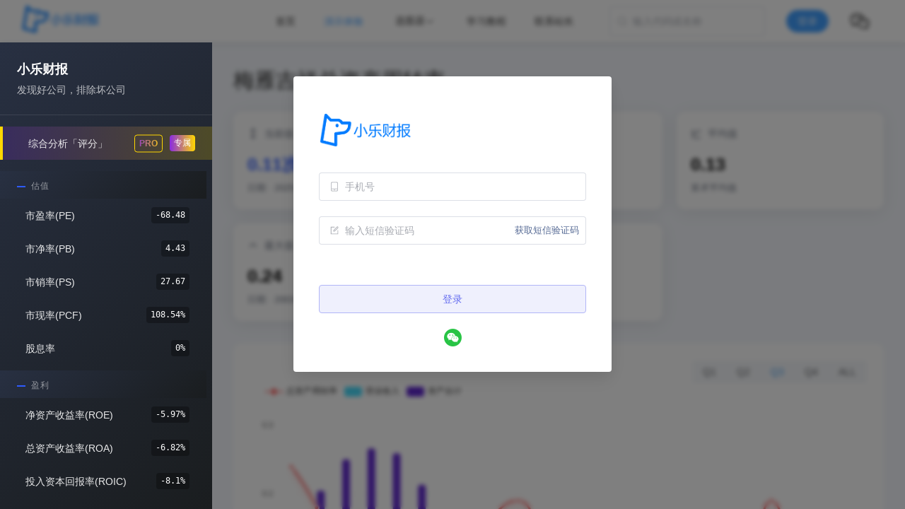

--- FILE ---
content_type: text/css; charset=utf-8
request_url: https://www.leetab.com/_nuxt/index.BQ8VvxUf.css
body_size: 1270
content:
[data-v-d6af6ba1]{box-sizing:border-box;margin:0;padding:0}body[data-v-d6af6ba1]{background-color:#f8f9fa;color:#1a1a1a;font-family:Inter,-apple-system,BlinkMacSystemFont,sans-serif;line-height:1.6;-webkit-font-smoothing:antialiased;display:flex;flex-direction:column;min-height:100vh}.container[data-v-d6af6ba1]{margin:0 auto;max-width:1200px;padding:0 20px}.hero[data-v-d6af6ba1]{background:linear-gradient(135deg,#0f172a,#1e293b);color:#fff;overflow:hidden;padding:120px 0 100px;position:relative}.hero[data-v-d6af6ba1]:before{background:radial-gradient(circle,#6366f126 0,#6366f100 70%);content:"";height:600px;position:absolute;right:-300px;top:-300px;width:600px;z-index:0}.hero-content[data-v-d6af6ba1]{max-width:600px;position:relative;z-index:1}.hero h1[data-v-d6af6ba1]{background:linear-gradient(90deg,#fff,#e0e7ff);-webkit-background-clip:text;font-size:52px;font-weight:800;line-height:1.2;margin-bottom:20px;-webkit-text-fill-color:transparent}.hero p[data-v-d6af6ba1]{color:#cbd5e1;font-size:20px;margin-bottom:40px;opacity:.9}.hero-badge[data-v-d6af6ba1]{background:linear-gradient(90deg,#6366f1,#8b5cf6);border-radius:50px;color:#fff;display:inline-block;font-size:14px;font-weight:600;margin-bottom:20px;padding:8px 16px}.btn[data-v-d6af6ba1]{align-items:center;border-radius:8px;display:inline-flex;font-size:16px;font-weight:600;padding:14px 28px;text-decoration:none;transition:all .3s ease}.btn-primary[data-v-d6af6ba1]{background:linear-gradient(90deg,#6366f1,#8b5cf6);box-shadow:0 4px 20px #6366f166;color:#fff}.btn-primary[data-v-d6af6ba1]:hover{box-shadow:0 8px 25px #6366f180;transform:translateY(-2px)}.btn-outline[data-v-d6af6ba1]{border:1px solid hsla(0,0%,100%,.2);color:#fff;margin-left:15px}.btn-outline[data-v-d6af6ba1]:hover{background-color:#ffffff1a;transform:translateY(-2px)}.trusted-by[data-v-d6af6ba1]{color:#94a3b8;font-size:14px;margin-top:60px}.trusted-by[data-v-d6af6ba1],.trusted-logos[data-v-d6af6ba1]{align-items:center;display:flex}.trusted-logos[data-v-d6af6ba1]{gap:15px;margin-left:15px}.trusted-logos svg[data-v-d6af6ba1]{height:20px;width:20px;fill:#94a3b8}.features[data-v-d6af6ba1]{flex:1;padding:80px 0}.section-header[data-v-d6af6ba1]{margin-bottom:60px;text-align:center}.section-header h2[data-v-d6af6ba1]{color:#1a1a1a;font-size:36px;font-weight:700;margin-bottom:15px}.section-header p[data-v-d6af6ba1]{color:#6b6b6b;font-size:18px;margin:0 auto;max-width:600px}.feature-grid[data-v-d6af6ba1]{display:grid;gap:30px;grid-template-columns:repeat(auto-fit,minmax(280px,1fr))}.feature-card[data-v-d6af6ba1]{background:#fff;border:1px solid rgba(0,0,0,.03);border-radius:12px;box-shadow:0 10px 30px #0000000d;padding:30px;transition:all .3s ease}.feature-card[data-v-d6af6ba1]:hover{box-shadow:0 15px 35px #0000001a;transform:translateY(-10px)}.feature-icon[data-v-d6af6ba1]{align-items:center;background:linear-gradient(135deg,#646cff,#9b9bff);border-radius:12px;color:#fff;display:flex;height:60px;justify-content:center;margin-bottom:25px;width:60px}.feature-icon svg[data-v-d6af6ba1]{height:24px;width:24px;fill:#fff}.feature-card h3[data-v-d6af6ba1]{color:#1a1a1a;font-size:20px;font-weight:700;margin-bottom:15px}.feature-card p[data-v-d6af6ba1]{color:#6b6b6b;font-size:16px}footer[data-v-d6af6ba1]{background-color:#1e293b;color:#cbd5e1;font-size:14px;padding:40px 0;text-align:center}.footer-content[data-v-d6af6ba1]{align-items:center;display:flex;flex-direction:column;gap:15px}.footer-links[data-v-d6af6ba1]{display:flex;gap:20px;margin-bottom:15px}.footer-links a[data-v-d6af6ba1]{color:#cbd5e1;text-decoration:none;transition:color .3s}.footer-links a[data-v-d6af6ba1]:hover{color:#fff}.copyright[data-v-d6af6ba1]{opacity:.7}@media (max-width:992px){.hero h1[data-v-d6af6ba1]{font-size:42px}.section-header h2[data-v-d6af6ba1]{font-size:36px}}@media (max-width:768px){.hero[data-v-d6af6ba1]{padding:100px 0 80px}.hero h1[data-v-d6af6ba1]{font-size:36px}.btn-outline[data-v-d6af6ba1]{margin-left:0;margin-top:15px}.features[data-v-d6af6ba1]{padding:80px 0}.footer-links[data-v-d6af6ba1]{flex-direction:column;gap:10px}}


--- FILE ---
content_type: text/javascript; charset=utf-8
request_url: https://www.leetab.com/_nuxt/Ch0ScyxK.js
body_size: 176520
content:
const __vite__mapDeps=(i,m=__vite__mapDeps,d=(m.f||(m.f=["./BJa56N-I.js","./BXREZ-xf.js","./el-card.fwQOLwdi.css","./CUBm8FYU.js","./el-row.CsbxBLOD.css","./Bf5xLUk1.js","./DQ6jfBey.js","./el-tag.DljBBxJR.css","./v4-bbsbH.js","./el-checkbox.Bmnw1Znx.css","./el-tooltip.CV0vUEEw.css","./CYSyqXzr.js","./CC3sHfan.js","./el-select.DcytJssp.css","./el-pagination.BDwEpwR6.css","./BHVDlbN4.js","./DXmZM7gz.js","./test.CwVvvGOO.css","./cfn_g5RW.js","./7QKTQcF6.js","./about.B1Ih_FhM.css","./dBZ_9eDj.js","./index.BQ8VvxUf.css","./BT5vmohf.js","./ratio.B65esp9l.css","./DM-yh3Lh.js","./B-ejcH6y.js","./PlanDialog.BzLZF7J-.css","./filter.BwABYkFL.css","./BBEF8DSb.js","./contact.BQMm75LW.css","./BfQoN-1r.js","./DCF.ojmlHZfP.css","./CrPGQML2.js","./login.OqhxPqJE.css","./CmhpIbAa.js","./DaJsoCv2.js","./index.D2r_oPuT.css","./BDZrzAIZ.js","./index.Dl2Jjn7v.css","./5LMrkA_y.js","./center.h34ecoql.css","./Bv1dYBD7.js","./payment.BQqmFSqo.css","./BhT_Dvz0.js","./wxcallback.DaeK5aUv.css","./COxUCmg-.js","./_id_.BeF1EC5P.css","./CJHV8Mwv.js","./Ch4Grma8.js","./FinanceReport.DkzcXcG_.css","./68Wh1n_g.js","./LRB.BXvWUKM4.css","./gZZb8XyZ.js","./Dhr6NHR6.js","./SidebarNav.Drh1I-NS.css","./index.JcApZfWR.css","./ax4c9DA8.js","./XJLLB.CovdMLPw.css","./cGtXotMZ.js","./ZCFZB.BHyteBnJ.css","./oHCsHEhm.js","./_ratio_.BTlU2Dvw.css","./CzV4viti.js","./error-404.aNCZ2L4y.css","./Bc6-yQNd.js","./error-500.JESWioAZ.css"])))=>i.map(i=>d[i]);
var Dy=Object.defineProperty;var Hy=(e,t,n)=>t in e?Dy(e,t,{enumerable:!0,configurable:!0,writable:!0,value:n}):e[t]=n;var In=(e,t,n)=>Hy(e,typeof t!="symbol"?t+"":t,n);(function(){const t=document.createElement("link").relList;if(t&&t.supports&&t.supports("modulepreload"))return;for(const o of document.querySelectorAll('link[rel="modulepreload"]'))r(o);new MutationObserver(o=>{for(const s of o)if(s.type==="childList")for(const i of s.addedNodes)i.tagName==="LINK"&&i.rel==="modulepreload"&&r(i)}).observe(document,{childList:!0,subtree:!0});function n(o){const s={};return o.integrity&&(s.integrity=o.integrity),o.referrerPolicy&&(s.referrerPolicy=o.referrerPolicy),o.crossOrigin==="use-credentials"?s.credentials="include":o.crossOrigin==="anonymous"?s.credentials="omit":s.credentials="same-origin",s}function r(o){if(o.ep)return;o.ep=!0;const s=n(o);fetch(o.href,s)}})();/**
* @vue/shared v3.5.13
* (c) 2018-present Yuxi (Evan) You and Vue contributors
* @license MIT
**//*! #__NO_SIDE_EFFECTS__ */function Ec(e){const t=Object.create(null);for(const n of e.split(","))t[n]=1;return n=>n in t}const Be={},Yr=[],st=()=>{},Uy=()=>!1,_s=e=>e.charCodeAt(0)===111&&e.charCodeAt(1)===110&&(e.charCodeAt(2)>122||e.charCodeAt(2)<97),Sc=e=>e.startsWith("onUpdate:"),ft=Object.assign,Tc=(e,t)=>{const n=e.indexOf(t);n>-1&&e.splice(n,1)},Vy=Object.prototype.hasOwnProperty,xe=(e,t)=>Vy.call(e,t),ae=Array.isArray,Xr=e=>yo(e)==="[object Map]",qi=e=>yo(e)==="[object Set]",Ju=e=>yo(e)==="[object Date]",zy=e=>yo(e)==="[object RegExp]",ie=e=>typeof e=="function",Se=e=>typeof e=="string",pn=e=>typeof e=="symbol",Ce=e=>e!==null&&typeof e=="object",Cc=e=>(Ce(e)||ie(e))&&ie(e.then)&&ie(e.catch),ch=Object.prototype.toString,yo=e=>ch.call(e),qy=e=>yo(e).slice(8,-1),uh=e=>yo(e)==="[object Object]",Ac=e=>Se(e)&&e!=="NaN"&&e[0]!=="-"&&""+parseInt(e,10)===e,Zr=Ec(",key,ref,ref_for,ref_key,onVnodeBeforeMount,onVnodeMounted,onVnodeBeforeUpdate,onVnodeUpdated,onVnodeBeforeUnmount,onVnodeUnmounted"),Ki=e=>{const t=Object.create(null);return n=>t[n]||(t[n]=e(n))},Ky=/-(\w)/g,Gt=Ki(e=>e.replace(Ky,(t,n)=>n?n.toUpperCase():"")),Wy=/\B([A-Z])/g,hr=Ki(e=>e.replace(Wy,"-$1").toLowerCase()),Wi=Ki(e=>e.charAt(0).toUpperCase()+e.slice(1)),Fa=Ki(e=>e?`on${Wi(e)}`:""),sr=(e,t)=>!Object.is(e,t),Qr=(e,...t)=>{for(let n=0;n<e.length;n++)e[n](...t)},fh=(e,t,n,r=!1)=>{Object.defineProperty(e,t,{configurable:!0,enumerable:!1,writable:r,value:n})},gl=e=>{const t=parseFloat(e);return isNaN(t)?e:t},dh=e=>{const t=Se(e)?Number(e):NaN;return isNaN(t)?e:t};let Yu;const Gi=()=>Yu||(Yu=typeof globalThis<"u"?globalThis:typeof self<"u"?self:typeof window<"u"?window:typeof global<"u"?global:{});function dt(e){if(ae(e)){const t={};for(let n=0;n<e.length;n++){const r=e[n],o=Se(r)?Xy(r):dt(r);if(o)for(const s in o)t[s]=o[s]}return t}else if(Se(e)||Ce(e))return e}const Gy=/;(?![^(]*\))/g,Jy=/:([^]+)/,Yy=/\/\*[^]*?\*\//g;function Xy(e){const t={};return e.replace(Yy,"").split(Gy).forEach(n=>{if(n){const r=n.split(Jy);r.length>1&&(t[r[0].trim()]=r[1].trim())}}),t}function le(e){let t="";if(Se(e))t=e;else if(ae(e))for(let n=0;n<e.length;n++){const r=le(e[n]);r&&(t+=r+" ")}else if(Ce(e))for(const n in e)e[n]&&(t+=n+" ");return t.trim()}function ph(e){if(!e)return null;let{class:t,style:n}=e;return t&&!Se(t)&&(e.class=le(t)),n&&(e.style=dt(n)),e}const Zy="itemscope,allowfullscreen,formnovalidate,ismap,nomodule,novalidate,readonly",Qy=Ec(Zy);function hh(e){return!!e||e===""}function e0(e,t){if(e.length!==t.length)return!1;let n=!0;for(let r=0;n&&r<e.length;r++)n=Ji(e[r],t[r]);return n}function Ji(e,t){if(e===t)return!0;let n=Ju(e),r=Ju(t);if(n||r)return n&&r?e.getTime()===t.getTime():!1;if(n=pn(e),r=pn(t),n||r)return e===t;if(n=ae(e),r=ae(t),n||r)return n&&r?e0(e,t):!1;if(n=Ce(e),r=Ce(t),n||r){if(!n||!r)return!1;const o=Object.keys(e).length,s=Object.keys(t).length;if(o!==s)return!1;for(const i in e){const a=e.hasOwnProperty(i),l=t.hasOwnProperty(i);if(a&&!l||!a&&l||!Ji(e[i],t[i]))return!1}}return String(e)===String(t)}function mh(e,t){return e.findIndex(n=>Ji(n,t))}const gh=e=>!!(e&&e.__v_isRef===!0),gt=e=>Se(e)?e:e==null?"":ae(e)||Ce(e)&&(e.toString===ch||!ie(e.toString))?gh(e)?gt(e.value):JSON.stringify(e,vh,2):String(e),vh=(e,t)=>gh(t)?vh(e,t.value):Xr(t)?{[`Map(${t.size})`]:[...t.entries()].reduce((n,[r,o],s)=>(n[Na(r,s)+" =>"]=o,n),{})}:qi(t)?{[`Set(${t.size})`]:[...t.values()].map(n=>Na(n))}:pn(t)?Na(t):Ce(t)&&!ae(t)&&!uh(t)?String(t):t,Na=(e,t="")=>{var n;return pn(e)?`Symbol(${(n=e.description)!=null?n:t})`:e};/**
* @vue/reactivity v3.5.13
* (c) 2018-present Yuxi (Evan) You and Vue contributors
* @license MIT
**/let Rt;class yh{constructor(t=!1){this.detached=t,this._active=!0,this.effects=[],this.cleanups=[],this._isPaused=!1,this.parent=Rt,!t&&Rt&&(this.index=(Rt.scopes||(Rt.scopes=[])).push(this)-1)}get active(){return this._active}pause(){if(this._active){this._isPaused=!0;let t,n;if(this.scopes)for(t=0,n=this.scopes.length;t<n;t++)this.scopes[t].pause();for(t=0,n=this.effects.length;t<n;t++)this.effects[t].pause()}}resume(){if(this._active&&this._isPaused){this._isPaused=!1;let t,n;if(this.scopes)for(t=0,n=this.scopes.length;t<n;t++)this.scopes[t].resume();for(t=0,n=this.effects.length;t<n;t++)this.effects[t].resume()}}run(t){if(this._active){const n=Rt;try{return Rt=this,t()}finally{Rt=n}}}on(){Rt=this}off(){Rt=this.parent}stop(t){if(this._active){this._active=!1;let n,r;for(n=0,r=this.effects.length;n<r;n++)this.effects[n].stop();for(this.effects.length=0,n=0,r=this.cleanups.length;n<r;n++)this.cleanups[n]();if(this.cleanups.length=0,this.scopes){for(n=0,r=this.scopes.length;n<r;n++)this.scopes[n].stop(!0);this.scopes.length=0}if(!this.detached&&this.parent&&!t){const o=this.parent.scopes.pop();o&&o!==this&&(this.parent.scopes[this.index]=o,o.index=this.index)}this.parent=void 0}}}function t0(e){return new yh(e)}function Rc(){return Rt}function bh(e,t=!1){Rt&&Rt.cleanups.push(e)}let He;const Ba=new WeakSet;class _h{constructor(t){this.fn=t,this.deps=void 0,this.depsTail=void 0,this.flags=5,this.next=void 0,this.cleanup=void 0,this.scheduler=void 0,Rt&&Rt.active&&Rt.effects.push(this)}pause(){this.flags|=64}resume(){this.flags&64&&(this.flags&=-65,Ba.has(this)&&(Ba.delete(this),this.trigger()))}notify(){this.flags&2&&!(this.flags&32)||this.flags&8||Eh(this)}run(){if(!(this.flags&1))return this.fn();this.flags|=2,Xu(this),Sh(this);const t=He,n=fn;He=this,fn=!0;try{return this.fn()}finally{Th(this),He=t,fn=n,this.flags&=-3}}stop(){if(this.flags&1){for(let t=this.deps;t;t=t.nextDep)Pc(t);this.deps=this.depsTail=void 0,Xu(this),this.onStop&&this.onStop(),this.flags&=-2}}trigger(){this.flags&64?Ba.add(this):this.scheduler?this.scheduler():this.runIfDirty()}runIfDirty(){vl(this)&&this.run()}get dirty(){return vl(this)}}let wh=0,Uo,Vo;function Eh(e,t=!1){if(e.flags|=8,t){e.next=Vo,Vo=e;return}e.next=Uo,Uo=e}function Oc(){wh++}function xc(){if(--wh>0)return;if(Vo){let t=Vo;for(Vo=void 0;t;){const n=t.next;t.next=void 0,t.flags&=-9,t=n}}let e;for(;Uo;){let t=Uo;for(Uo=void 0;t;){const n=t.next;if(t.next=void 0,t.flags&=-9,t.flags&1)try{t.trigger()}catch(r){e||(e=r)}t=n}}if(e)throw e}function Sh(e){for(let t=e.deps;t;t=t.nextDep)t.version=-1,t.prevActiveLink=t.dep.activeLink,t.dep.activeLink=t}function Th(e){let t,n=e.depsTail,r=n;for(;r;){const o=r.prevDep;r.version===-1?(r===n&&(n=o),Pc(r),n0(r)):t=r,r.dep.activeLink=r.prevActiveLink,r.prevActiveLink=void 0,r=o}e.deps=t,e.depsTail=n}function vl(e){for(let t=e.deps;t;t=t.nextDep)if(t.dep.version!==t.version||t.dep.computed&&(Ch(t.dep.computed)||t.dep.version!==t.version))return!0;return!!e._dirty}function Ch(e){if(e.flags&4&&!(e.flags&16)||(e.flags&=-17,e.globalVersion===rs))return;e.globalVersion=rs;const t=e.dep;if(e.flags|=2,t.version>0&&!e.isSSR&&e.deps&&!vl(e)){e.flags&=-3;return}const n=He,r=fn;He=e,fn=!0;try{Sh(e);const o=e.fn(e._value);(t.version===0||sr(o,e._value))&&(e._value=o,t.version++)}catch(o){throw t.version++,o}finally{He=n,fn=r,Th(e),e.flags&=-3}}function Pc(e,t=!1){const{dep:n,prevSub:r,nextSub:o}=e;if(r&&(r.nextSub=o,e.prevSub=void 0),o&&(o.prevSub=r,e.nextSub=void 0),n.subs===e&&(n.subs=r,!r&&n.computed)){n.computed.flags&=-5;for(let s=n.computed.deps;s;s=s.nextDep)Pc(s,!0)}!t&&!--n.sc&&n.map&&n.map.delete(n.key)}function n0(e){const{prevDep:t,nextDep:n}=e;t&&(t.nextDep=n,e.prevDep=void 0),n&&(n.prevDep=t,e.nextDep=void 0)}let fn=!0;const Ah=[];function mr(){Ah.push(fn),fn=!1}function gr(){const e=Ah.pop();fn=e===void 0?!0:e}function Xu(e){const{cleanup:t}=e;if(e.cleanup=void 0,t){const n=He;He=void 0;try{t()}finally{He=n}}}let rs=0;class r0{constructor(t,n){this.sub=t,this.dep=n,this.version=n.version,this.nextDep=this.prevDep=this.nextSub=this.prevSub=this.prevActiveLink=void 0}}class Yi{constructor(t){this.computed=t,this.version=0,this.activeLink=void 0,this.subs=void 0,this.map=void 0,this.key=void 0,this.sc=0}track(t){if(!He||!fn||He===this.computed)return;let n=this.activeLink;if(n===void 0||n.sub!==He)n=this.activeLink=new r0(He,this),He.deps?(n.prevDep=He.depsTail,He.depsTail.nextDep=n,He.depsTail=n):He.deps=He.depsTail=n,Rh(n);else if(n.version===-1&&(n.version=this.version,n.nextDep)){const r=n.nextDep;r.prevDep=n.prevDep,n.prevDep&&(n.prevDep.nextDep=r),n.prevDep=He.depsTail,n.nextDep=void 0,He.depsTail.nextDep=n,He.depsTail=n,He.deps===n&&(He.deps=r)}return n}trigger(t){this.version++,rs++,this.notify(t)}notify(t){Oc();try{for(let n=this.subs;n;n=n.prevSub)n.sub.notify()&&n.sub.dep.notify()}finally{xc()}}}function Rh(e){if(e.dep.sc++,e.sub.flags&4){const t=e.dep.computed;if(t&&!e.dep.subs){t.flags|=20;for(let r=t.deps;r;r=r.nextDep)Rh(r)}const n=e.dep.subs;n!==e&&(e.prevSub=n,n&&(n.nextSub=e)),e.dep.subs=e}}const vi=new WeakMap,Or=Symbol(""),yl=Symbol(""),os=Symbol("");function _t(e,t,n){if(fn&&He){let r=vi.get(e);r||vi.set(e,r=new Map);let o=r.get(n);o||(r.set(n,o=new Yi),o.map=r,o.key=n),o.track()}}function jn(e,t,n,r,o,s){const i=vi.get(e);if(!i){rs++;return}const a=l=>{l&&l.trigger()};if(Oc(),t==="clear")i.forEach(a);else{const l=ae(e),u=l&&Ac(n);if(l&&n==="length"){const c=Number(r);i.forEach((f,h)=>{(h==="length"||h===os||!pn(h)&&h>=c)&&a(f)})}else switch((n!==void 0||i.has(void 0))&&a(i.get(n)),u&&a(i.get(os)),t){case"add":l?u&&a(i.get("length")):(a(i.get(Or)),Xr(e)&&a(i.get(yl)));break;case"delete":l||(a(i.get(Or)),Xr(e)&&a(i.get(yl)));break;case"set":Xr(e)&&a(i.get(Or));break}}xc()}function o0(e,t){const n=vi.get(e);return n&&n.get(t)}function Hr(e){const t=Ae(e);return t===e?t:(_t(t,"iterate",os),Zt(e)?t:t.map(wt))}function Xi(e){return _t(e=Ae(e),"iterate",os),e}const s0={__proto__:null,[Symbol.iterator](){return ja(this,Symbol.iterator,wt)},concat(...e){return Hr(this).concat(...e.map(t=>ae(t)?Hr(t):t))},entries(){return ja(this,"entries",e=>(e[1]=wt(e[1]),e))},every(e,t){return $n(this,"every",e,t,void 0,arguments)},filter(e,t){return $n(this,"filter",e,t,n=>n.map(wt),arguments)},find(e,t){return $n(this,"find",e,t,wt,arguments)},findIndex(e,t){return $n(this,"findIndex",e,t,void 0,arguments)},findLast(e,t){return $n(this,"findLast",e,t,wt,arguments)},findLastIndex(e,t){return $n(this,"findLastIndex",e,t,void 0,arguments)},forEach(e,t){return $n(this,"forEach",e,t,void 0,arguments)},includes(...e){return Da(this,"includes",e)},indexOf(...e){return Da(this,"indexOf",e)},join(e){return Hr(this).join(e)},lastIndexOf(...e){return Da(this,"lastIndexOf",e)},map(e,t){return $n(this,"map",e,t,void 0,arguments)},pop(){return Po(this,"pop")},push(...e){return Po(this,"push",e)},reduce(e,...t){return Zu(this,"reduce",e,t)},reduceRight(e,...t){return Zu(this,"reduceRight",e,t)},shift(){return Po(this,"shift")},some(e,t){return $n(this,"some",e,t,void 0,arguments)},splice(...e){return Po(this,"splice",e)},toReversed(){return Hr(this).toReversed()},toSorted(e){return Hr(this).toSorted(e)},toSpliced(...e){return Hr(this).toSpliced(...e)},unshift(...e){return Po(this,"unshift",e)},values(){return ja(this,"values",wt)}};function ja(e,t,n){const r=Xi(e),o=r[t]();return r!==e&&!Zt(e)&&(o._next=o.next,o.next=()=>{const s=o._next();return s.value&&(s.value=n(s.value)),s}),o}const i0=Array.prototype;function $n(e,t,n,r,o,s){const i=Xi(e),a=i!==e&&!Zt(e),l=i[t];if(l!==i0[t]){const f=l.apply(e,s);return a?wt(f):f}let u=n;i!==e&&(a?u=function(f,h){return n.call(this,wt(f),h,e)}:n.length>2&&(u=function(f,h){return n.call(this,f,h,e)}));const c=l.call(i,u,r);return a&&o?o(c):c}function Zu(e,t,n,r){const o=Xi(e);let s=n;return o!==e&&(Zt(e)?n.length>3&&(s=function(i,a,l){return n.call(this,i,a,l,e)}):s=function(i,a,l){return n.call(this,i,wt(a),l,e)}),o[t](s,...r)}function Da(e,t,n){const r=Ae(e);_t(r,"iterate",os);const o=r[t](...n);return(o===-1||o===!1)&&$c(n[0])?(n[0]=Ae(n[0]),r[t](...n)):o}function Po(e,t,n=[]){mr(),Oc();const r=Ae(e)[t].apply(e,n);return xc(),gr(),r}const a0=Ec("__proto__,__v_isRef,__isVue"),Oh=new Set(Object.getOwnPropertyNames(Symbol).filter(e=>e!=="arguments"&&e!=="caller").map(e=>Symbol[e]).filter(pn));function l0(e){pn(e)||(e=String(e));const t=Ae(this);return _t(t,"has",e),t.hasOwnProperty(e)}class xh{constructor(t=!1,n=!1){this._isReadonly=t,this._isShallow=n}get(t,n,r){if(n==="__v_skip")return t.__v_skip;const o=this._isReadonly,s=this._isShallow;if(n==="__v_isReactive")return!o;if(n==="__v_isReadonly")return o;if(n==="__v_isShallow")return s;if(n==="__v_raw")return r===(o?s?y0:$h:s?Ih:kh).get(t)||Object.getPrototypeOf(t)===Object.getPrototypeOf(r)?t:void 0;const i=ae(t);if(!o){let l;if(i&&(l=s0[n]))return l;if(n==="hasOwnProperty")return l0}const a=Reflect.get(t,n,We(t)?t:r);return(pn(n)?Oh.has(n):a0(n))||(o||_t(t,"get",n),s)?a:We(a)?i&&Ac(n)?a:a.value:Ce(a)?o?bo(a):jt(a):a}}class Ph extends xh{constructor(t=!1){super(!1,t)}set(t,n,r,o){let s=t[n];if(!this._isShallow){const l=lr(s);if(!Zt(r)&&!lr(r)&&(s=Ae(s),r=Ae(r)),!ae(t)&&We(s)&&!We(r))return l?!1:(s.value=r,!0)}const i=ae(t)&&Ac(n)?Number(n)<t.length:xe(t,n),a=Reflect.set(t,n,r,We(t)?t:o);return t===Ae(o)&&(i?sr(r,s)&&jn(t,"set",n,r):jn(t,"add",n,r)),a}deleteProperty(t,n){const r=xe(t,n);t[n];const o=Reflect.deleteProperty(t,n);return o&&r&&jn(t,"delete",n,void 0),o}has(t,n){const r=Reflect.has(t,n);return(!pn(n)||!Oh.has(n))&&_t(t,"has",n),r}ownKeys(t){return _t(t,"iterate",ae(t)?"length":Or),Reflect.ownKeys(t)}}class c0 extends xh{constructor(t=!1){super(!0,t)}set(t,n){return!0}deleteProperty(t,n){return!0}}const u0=new Ph,f0=new c0,d0=new Ph(!0);const bl=e=>e,Ls=e=>Reflect.getPrototypeOf(e);function p0(e,t,n){return function(...r){const o=this.__v_raw,s=Ae(o),i=Xr(s),a=e==="entries"||e===Symbol.iterator&&i,l=e==="keys"&&i,u=o[e](...r),c=n?bl:t?_l:wt;return!t&&_t(s,"iterate",l?yl:Or),{next(){const{value:f,done:h}=u.next();return h?{value:f,done:h}:{value:a?[c(f[0]),c(f[1])]:c(f),done:h}},[Symbol.iterator](){return this}}}}function Ms(e){return function(...t){return e==="delete"?!1:e==="clear"?void 0:this}}function h0(e,t){const n={get(o){const s=this.__v_raw,i=Ae(s),a=Ae(o);e||(sr(o,a)&&_t(i,"get",o),_t(i,"get",a));const{has:l}=Ls(i),u=t?bl:e?_l:wt;if(l.call(i,o))return u(s.get(o));if(l.call(i,a))return u(s.get(a));s!==i&&s.get(o)},get size(){const o=this.__v_raw;return!e&&_t(Ae(o),"iterate",Or),Reflect.get(o,"size",o)},has(o){const s=this.__v_raw,i=Ae(s),a=Ae(o);return e||(sr(o,a)&&_t(i,"has",o),_t(i,"has",a)),o===a?s.has(o):s.has(o)||s.has(a)},forEach(o,s){const i=this,a=i.__v_raw,l=Ae(a),u=t?bl:e?_l:wt;return!e&&_t(l,"iterate",Or),a.forEach((c,f)=>o.call(s,u(c),u(f),i))}};return ft(n,e?{add:Ms("add"),set:Ms("set"),delete:Ms("delete"),clear:Ms("clear")}:{add(o){!t&&!Zt(o)&&!lr(o)&&(o=Ae(o));const s=Ae(this);return Ls(s).has.call(s,o)||(s.add(o),jn(s,"add",o,o)),this},set(o,s){!t&&!Zt(s)&&!lr(s)&&(s=Ae(s));const i=Ae(this),{has:a,get:l}=Ls(i);let u=a.call(i,o);u||(o=Ae(o),u=a.call(i,o));const c=l.call(i,o);return i.set(o,s),u?sr(s,c)&&jn(i,"set",o,s):jn(i,"add",o,s),this},delete(o){const s=Ae(this),{has:i,get:a}=Ls(s);let l=i.call(s,o);l||(o=Ae(o),l=i.call(s,o)),a&&a.call(s,o);const u=s.delete(o);return l&&jn(s,"delete",o,void 0),u},clear(){const o=Ae(this),s=o.size!==0,i=o.clear();return s&&jn(o,"clear",void 0,void 0),i}}),["keys","values","entries",Symbol.iterator].forEach(o=>{n[o]=p0(o,e,t)}),n}function kc(e,t){const n=h0(e,t);return(r,o,s)=>o==="__v_isReactive"?!e:o==="__v_isReadonly"?e:o==="__v_raw"?r:Reflect.get(xe(n,o)&&o in r?n:r,o,s)}const m0={get:kc(!1,!1)},g0={get:kc(!1,!0)},v0={get:kc(!0,!1)};const kh=new WeakMap,Ih=new WeakMap,$h=new WeakMap,y0=new WeakMap;function b0(e){switch(e){case"Object":case"Array":return 1;case"Map":case"Set":case"WeakMap":case"WeakSet":return 2;default:return 0}}function _0(e){return e.__v_skip||!Object.isExtensible(e)?0:b0(qy(e))}function jt(e){return lr(e)?e:Ic(e,!1,u0,m0,kh)}function An(e){return Ic(e,!1,d0,g0,Ih)}function bo(e){return Ic(e,!0,f0,v0,$h)}function Ic(e,t,n,r,o){if(!Ce(e)||e.__v_raw&&!(t&&e.__v_isReactive))return e;const s=o.get(e);if(s)return s;const i=_0(e);if(i===0)return e;const a=new Proxy(e,i===2?r:n);return o.set(e,a),a}function xr(e){return lr(e)?xr(e.__v_raw):!!(e&&e.__v_isReactive)}function lr(e){return!!(e&&e.__v_isReadonly)}function Zt(e){return!!(e&&e.__v_isShallow)}function $c(e){return e?!!e.__v_raw:!1}function Ae(e){const t=e&&e.__v_raw;return t?Ae(t):e}function w0(e){return!xe(e,"__v_skip")&&Object.isExtensible(e)&&fh(e,"__v_skip",!0),e}const wt=e=>Ce(e)?jt(e):e,_l=e=>Ce(e)?bo(e):e;function We(e){return e?e.__v_isRef===!0:!1}function H(e){return Lh(e,!1)}function dn(e){return Lh(e,!0)}function Lh(e,t){return We(e)?e:new E0(e,t)}class E0{constructor(t,n){this.dep=new Yi,this.__v_isRef=!0,this.__v_isShallow=!1,this._rawValue=n?t:Ae(t),this._value=n?t:wt(t),this.__v_isShallow=n}get value(){return this.dep.track(),this._value}set value(t){const n=this._rawValue,r=this.__v_isShallow||Zt(t)||lr(t);t=r?t:Ae(t),sr(t,n)&&(this._rawValue=t,this._value=r?t:wt(t),this.dep.trigger())}}function _(e){return We(e)?e.value:e}function S0(e){return ie(e)?e():_(e)}const T0={get:(e,t,n)=>t==="__v_raw"?e:_(Reflect.get(e,t,n)),set:(e,t,n,r)=>{const o=e[t];return We(o)&&!We(n)?(o.value=n,!0):Reflect.set(e,t,n,r)}};function Mh(e){return xr(e)?e:new Proxy(e,T0)}class C0{constructor(t){this.__v_isRef=!0,this._value=void 0;const n=this.dep=new Yi,{get:r,set:o}=t(n.track.bind(n),n.trigger.bind(n));this._get=r,this._set=o}get value(){return this._value=this._get()}set value(t){this._set(t)}}function A0(e){return new C0(e)}function Fh(e){const t=ae(e)?new Array(e.length):{};for(const n in e)t[n]=Nh(e,n);return t}class R0{constructor(t,n,r){this._object=t,this._key=n,this._defaultValue=r,this.__v_isRef=!0,this._value=void 0}get value(){const t=this._object[this._key];return this._value=t===void 0?this._defaultValue:t}set value(t){this._object[this._key]=t}get dep(){return o0(Ae(this._object),this._key)}}class O0{constructor(t){this._getter=t,this.__v_isRef=!0,this.__v_isReadonly=!0,this._value=void 0}get value(){return this._value=this._getter()}}function mt(e,t,n){return We(e)?e:ie(e)?new O0(e):Ce(e)&&arguments.length>1?Nh(e,t,n):H(e)}function Nh(e,t,n){const r=e[t];return We(r)?r:new R0(e,t,n)}class x0{constructor(t,n,r){this.fn=t,this.setter=n,this._value=void 0,this.dep=new Yi(this),this.__v_isRef=!0,this.deps=void 0,this.depsTail=void 0,this.flags=16,this.globalVersion=rs-1,this.next=void 0,this.effect=this,this.__v_isReadonly=!n,this.isSSR=r}notify(){if(this.flags|=16,!(this.flags&8)&&He!==this)return Eh(this,!0),!0}get value(){const t=this.dep.track();return Ch(this),t&&(t.version=this.dep.version),this._value}set value(t){this.setter&&this.setter(t)}}function P0(e,t,n=!1){let r,o;return ie(e)?r=e:(r=e.get,o=e.set),new x0(r,o,n)}const Fs={},yi=new WeakMap;let Sr;function k0(e,t=!1,n=Sr){if(n){let r=yi.get(n);r||yi.set(n,r=[]),r.push(e)}}function I0(e,t,n=Be){const{immediate:r,deep:o,once:s,scheduler:i,augmentJob:a,call:l}=n,u=b=>o?b:Zt(b)||o===!1||o===0?Dn(b,1):Dn(b);let c,f,h,m,d=!1,p=!1;if(We(e)?(f=()=>e.value,d=Zt(e)):xr(e)?(f=()=>u(e),d=!0):ae(e)?(p=!0,d=e.some(b=>xr(b)||Zt(b)),f=()=>e.map(b=>{if(We(b))return b.value;if(xr(b))return u(b);if(ie(b))return l?l(b,2):b()})):ie(e)?t?f=l?()=>l(e,2):e:f=()=>{if(h){mr();try{h()}finally{gr()}}const b=Sr;Sr=c;try{return l?l(e,3,[m]):e(m)}finally{Sr=b}}:f=st,t&&o){const b=f,w=o===!0?1/0:o;f=()=>Dn(b(),w)}const g=Rc(),v=()=>{c.stop(),g&&g.active&&Tc(g.effects,c)};if(s&&t){const b=t;t=(...w)=>{b(...w),v()}}let E=p?new Array(e.length).fill(Fs):Fs;const y=b=>{if(!(!(c.flags&1)||!c.dirty&&!b))if(t){const w=c.run();if(o||d||(p?w.some((S,A)=>sr(S,E[A])):sr(w,E))){h&&h();const S=Sr;Sr=c;try{const A=[w,E===Fs?void 0:p&&E[0]===Fs?[]:E,m];l?l(t,3,A):t(...A),E=w}finally{Sr=S}}}else c.run()};return a&&a(y),c=new _h(f),c.scheduler=i?()=>i(y,!1):y,m=b=>k0(b,!1,c),h=c.onStop=()=>{const b=yi.get(c);if(b){if(l)l(b,4);else for(const w of b)w();yi.delete(c)}},t?r?y(!0):E=c.run():i?i(y.bind(null,!0),!0):c.run(),v.pause=c.pause.bind(c),v.resume=c.resume.bind(c),v.stop=v,v}function Dn(e,t=1/0,n){if(t<=0||!Ce(e)||e.__v_skip||(n=n||new Set,n.has(e)))return e;if(n.add(e),t--,We(e))Dn(e.value,t,n);else if(ae(e))for(let r=0;r<e.length;r++)Dn(e[r],t,n);else if(qi(e)||Xr(e))e.forEach(r=>{Dn(r,t,n)});else if(uh(e)){for(const r in e)Dn(e[r],t,n);for(const r of Object.getOwnPropertySymbols(e))Object.prototype.propertyIsEnumerable.call(e,r)&&Dn(e[r],t,n)}return e}/**
* @vue/runtime-core v3.5.13
* (c) 2018-present Yuxi (Evan) You and Vue contributors
* @license MIT
**/function ws(e,t,n,r){try{return r?e(...r):e()}catch(o){_o(o,t,n)}}function hn(e,t,n,r){if(ie(e)){const o=ws(e,t,n,r);return o&&Cc(o)&&o.catch(s=>{_o(s,t,n)}),o}if(ae(e)){const o=[];for(let s=0;s<e.length;s++)o.push(hn(e[s],t,n,r));return o}}function _o(e,t,n,r=!0){const o=t?t.vnode:null,{errorHandler:s,throwUnhandledErrorInProduction:i}=t&&t.appContext.config||Be;if(t){let a=t.parent;const l=t.proxy,u=`https://vuejs.org/error-reference/#runtime-${n}`;for(;a;){const c=a.ec;if(c){for(let f=0;f<c.length;f++)if(c[f](e,l,u)===!1)return}a=a.parent}if(s){mr(),ws(s,null,10,[e,l,u]),gr();return}}$0(e,n,o,r,i)}function $0(e,t,n,r=!0,o=!1){if(o)throw e;console.error(e)}const Ot=[];let Sn=-1;const eo=[];let Zn=null,Kr=0;const Bh=Promise.resolve();let bi=null;function rt(e){const t=bi||Bh;return e?t.then(this?e.bind(this):e):t}function L0(e){let t=Sn+1,n=Ot.length;for(;t<n;){const r=t+n>>>1,o=Ot[r],s=ss(o);s<e||s===e&&o.flags&2?t=r+1:n=r}return t}function Lc(e){if(!(e.flags&1)){const t=ss(e),n=Ot[Ot.length-1];!n||!(e.flags&2)&&t>=ss(n)?Ot.push(e):Ot.splice(L0(t),0,e),e.flags|=1,jh()}}function jh(){bi||(bi=Bh.then(Dh))}function wl(e){ae(e)?eo.push(...e):Zn&&e.id===-1?Zn.splice(Kr+1,0,e):e.flags&1||(eo.push(e),e.flags|=1),jh()}function Qu(e,t,n=Sn+1){for(;n<Ot.length;n++){const r=Ot[n];if(r&&r.flags&2){if(e&&r.id!==e.uid)continue;Ot.splice(n,1),n--,r.flags&4&&(r.flags&=-2),r(),r.flags&4||(r.flags&=-2)}}}function _i(e){if(eo.length){const t=[...new Set(eo)].sort((n,r)=>ss(n)-ss(r));if(eo.length=0,Zn){Zn.push(...t);return}for(Zn=t,Kr=0;Kr<Zn.length;Kr++){const n=Zn[Kr];n.flags&4&&(n.flags&=-2),n.flags&8||n(),n.flags&=-2}Zn=null,Kr=0}}const ss=e=>e.id==null?e.flags&2?-1:1/0:e.id;function Dh(e){try{for(Sn=0;Sn<Ot.length;Sn++){const t=Ot[Sn];t&&!(t.flags&8)&&(t.flags&4&&(t.flags&=-2),ws(t,t.i,t.i?15:14),t.flags&4||(t.flags&=-2))}}finally{for(;Sn<Ot.length;Sn++){const t=Ot[Sn];t&&(t.flags&=-2)}Sn=-1,Ot.length=0,_i(),bi=null,(Ot.length||eo.length)&&Dh()}}let ut=null,Hh=null;function wi(e){const t=ut;return ut=e,Hh=e&&e.type.__scopeId||null,t}function Y(e,t=ut,n){if(!t||e._n)return e;const r=(...o)=>{r._d&&gf(-1);const s=wi(t);let i;try{i=e(...o)}finally{wi(s),r._d&&gf(1)}return i};return r._n=!0,r._c=!0,r._d=!0,r}function cr(e,t){if(ut===null)return e;const n=ra(ut),r=e.dirs||(e.dirs=[]);for(let o=0;o<t.length;o++){let[s,i,a,l=Be]=t[o];s&&(ie(s)&&(s={mounted:s,updated:s}),s.deep&&Dn(i),r.push({dir:s,instance:n,value:i,oldValue:void 0,arg:a,modifiers:l}))}return e}function Cn(e,t,n,r){const o=e.dirs,s=t&&t.dirs;for(let i=0;i<o.length;i++){const a=o[i];s&&(a.oldValue=s[i].value);let l=a.dir[r];l&&(mr(),hn(l,n,8,[e.el,a,e,t]),gr())}}const Uh=Symbol("_vte"),Vh=e=>e.__isTeleport,zo=e=>e&&(e.disabled||e.disabled===""),ef=e=>e&&(e.defer||e.defer===""),tf=e=>typeof SVGElement<"u"&&e instanceof SVGElement,nf=e=>typeof MathMLElement=="function"&&e instanceof MathMLElement,El=(e,t)=>{const n=e&&e.to;return Se(n)?t?t(n):null:n},zh={name:"Teleport",__isTeleport:!0,process(e,t,n,r,o,s,i,a,l,u){const{mc:c,pc:f,pbc:h,o:{insert:m,querySelector:d,createText:p,createComment:g}}=u,v=zo(t.props);let{shapeFlag:E,children:y,dynamicChildren:b}=t;if(e==null){const w=t.el=p(""),S=t.anchor=p("");m(w,n,r),m(S,n,r);const A=(R,M)=>{E&16&&(o&&o.isCE&&(o.ce._teleportTarget=R),c(y,R,M,o,s,i,a,l))},P=()=>{const R=t.target=El(t.props,d),M=qh(R,t,p,m);R&&(i!=="svg"&&tf(R)?i="svg":i!=="mathml"&&nf(R)&&(i="mathml"),v||(A(R,M),ri(t,!1)))};v&&(A(n,S),ri(t,!0)),ef(t.props)?lt(()=>{P(),t.el.__isMounted=!0},s):P()}else{if(ef(t.props)&&!e.el.__isMounted){lt(()=>{zh.process(e,t,n,r,o,s,i,a,l,u),delete e.el.__isMounted},s);return}t.el=e.el,t.targetStart=e.targetStart;const w=t.anchor=e.anchor,S=t.target=e.target,A=t.targetAnchor=e.targetAnchor,P=zo(e.props),R=P?n:S,M=P?w:A;if(i==="svg"||tf(S)?i="svg":(i==="mathml"||nf(S))&&(i="mathml"),b?(h(e.dynamicChildren,b,R,o,s,i,a),zc(e,t,!0)):l||f(e,t,R,M,o,s,i,a,!1),v)P?t.props&&e.props&&t.props.to!==e.props.to&&(t.props.to=e.props.to):Ns(t,n,w,u,1);else if((t.props&&t.props.to)!==(e.props&&e.props.to)){const F=t.target=El(t.props,d);F&&Ns(t,F,null,u,0)}else P&&Ns(t,S,A,u,1);ri(t,v)}},remove(e,t,n,{um:r,o:{remove:o}},s){const{shapeFlag:i,children:a,anchor:l,targetStart:u,targetAnchor:c,target:f,props:h}=e;if(f&&(o(u),o(c)),s&&o(l),i&16){const m=s||!zo(h);for(let d=0;d<a.length;d++){const p=a[d];r(p,t,n,m,!!p.dynamicChildren)}}},move:Ns,hydrate:M0};function Ns(e,t,n,{o:{insert:r},m:o},s=2){s===0&&r(e.targetAnchor,t,n);const{el:i,anchor:a,shapeFlag:l,children:u,props:c}=e,f=s===2;if(f&&r(i,t,n),(!f||zo(c))&&l&16)for(let h=0;h<u.length;h++)o(u[h],t,n,2);f&&r(a,t,n)}function M0(e,t,n,r,o,s,{o:{nextSibling:i,parentNode:a,querySelector:l,insert:u,createText:c}},f){const h=t.target=El(t.props,l);if(h){const m=zo(t.props),d=h._lpa||h.firstChild;if(t.shapeFlag&16)if(m)t.anchor=f(i(e),t,a(e),n,r,o,s),t.targetStart=d,t.targetAnchor=d&&i(d);else{t.anchor=i(e);let p=d;for(;p;){if(p&&p.nodeType===8){if(p.data==="teleport start anchor")t.targetStart=p;else if(p.data==="teleport anchor"){t.targetAnchor=p,h._lpa=t.targetAnchor&&i(t.targetAnchor);break}}p=i(p)}t.targetAnchor||qh(h,t,c,u),f(d&&i(d),t,h,n,r,o,s)}ri(t,m)}return t.anchor&&i(t.anchor)}const F0=zh;function ri(e,t){const n=e.ctx;if(n&&n.ut){let r,o;for(t?(r=e.el,o=e.anchor):(r=e.targetStart,o=e.targetAnchor);r&&r!==o;)r.nodeType===1&&r.setAttribute("data-v-owner",n.uid),r=r.nextSibling;n.ut()}}function qh(e,t,n,r){const o=t.targetStart=n(""),s=t.targetAnchor=n("");return o[Uh]=s,e&&(r(o,e),r(s,e)),s}const Qn=Symbol("_leaveCb"),Bs=Symbol("_enterCb");function Kh(){const e={isMounted:!1,isLeaving:!1,isUnmounting:!1,leavingVNodes:new Map};return qe(()=>{e.isMounted=!0}),Qe(()=>{e.isUnmounting=!0}),e}const Yt=[Function,Array],Wh={mode:String,appear:Boolean,persisted:Boolean,onBeforeEnter:Yt,onEnter:Yt,onAfterEnter:Yt,onEnterCancelled:Yt,onBeforeLeave:Yt,onLeave:Yt,onAfterLeave:Yt,onLeaveCancelled:Yt,onBeforeAppear:Yt,onAppear:Yt,onAfterAppear:Yt,onAppearCancelled:Yt},Gh=e=>{const t=e.subTree;return t.component?Gh(t.component):t},N0={name:"BaseTransition",props:Wh,setup(e,{slots:t}){const n=Ze(),r=Kh();return()=>{const o=t.default&&Mc(t.default(),!0);if(!o||!o.length)return;const s=Jh(o),i=Ae(e),{mode:a}=i;if(r.isLeaving)return Ha(s);const l=rf(s);if(!l)return Ha(s);let u=is(l,i,r,n,f=>u=f);l.type!==ot&&ur(l,u);let c=n.subTree&&rf(n.subTree);if(c&&c.type!==ot&&!cn(l,c)&&Gh(n).type!==ot){let f=is(c,i,r,n);if(ur(c,f),a==="out-in"&&l.type!==ot)return r.isLeaving=!0,f.afterLeave=()=>{r.isLeaving=!1,n.job.flags&8||n.update(),delete f.afterLeave,c=void 0},Ha(s);a==="in-out"&&l.type!==ot?f.delayLeave=(h,m,d)=>{const p=Yh(r,c);p[String(c.key)]=c,h[Qn]=()=>{m(),h[Qn]=void 0,delete u.delayedLeave,c=void 0},u.delayedLeave=()=>{d(),delete u.delayedLeave,c=void 0}}:c=void 0}else c&&(c=void 0);return s}}};function Jh(e){let t=e[0];if(e.length>1){for(const n of e)if(n.type!==ot){t=n;break}}return t}const B0=N0;function Yh(e,t){const{leavingVNodes:n}=e;let r=n.get(t.type);return r||(r=Object.create(null),n.set(t.type,r)),r}function is(e,t,n,r,o){const{appear:s,mode:i,persisted:a=!1,onBeforeEnter:l,onEnter:u,onAfterEnter:c,onEnterCancelled:f,onBeforeLeave:h,onLeave:m,onAfterLeave:d,onLeaveCancelled:p,onBeforeAppear:g,onAppear:v,onAfterAppear:E,onAppearCancelled:y}=t,b=String(e.key),w=Yh(n,e),S=(R,M)=>{R&&hn(R,r,9,M)},A=(R,M)=>{const F=M[1];S(R,M),ae(R)?R.every(I=>I.length<=1)&&F():R.length<=1&&F()},P={mode:i,persisted:a,beforeEnter(R){let M=l;if(!n.isMounted)if(s)M=g||l;else return;R[Qn]&&R[Qn](!0);const F=w[b];F&&cn(e,F)&&F.el[Qn]&&F.el[Qn](),S(M,[R])},enter(R){let M=u,F=c,I=f;if(!n.isMounted)if(s)M=v||u,F=E||c,I=y||f;else return;let z=!1;const fe=R[Bs]=se=>{z||(z=!0,se?S(I,[R]):S(F,[R]),P.delayedLeave&&P.delayedLeave(),R[Bs]=void 0)};M?A(M,[R,fe]):fe()},leave(R,M){const F=String(e.key);if(R[Bs]&&R[Bs](!0),n.isUnmounting)return M();S(h,[R]);let I=!1;const z=R[Qn]=fe=>{I||(I=!0,M(),fe?S(p,[R]):S(d,[R]),R[Qn]=void 0,w[F]===e&&delete w[F])};w[F]=e,m?A(m,[R,z]):z()},clone(R){const M=is(R,t,n,r,o);return o&&o(M),M}};return P}function Ha(e){if(Es(e))return e=On(e),e.children=null,e}function rf(e){if(!Es(e))return Vh(e.type)&&e.children?Jh(e.children):e;const{shapeFlag:t,children:n}=e;if(n){if(t&16)return n[0];if(t&32&&ie(n.default))return n.default()}}function ur(e,t){e.shapeFlag&6&&e.component?(e.transition=t,ur(e.component.subTree,t)):e.shapeFlag&128?(e.ssContent.transition=t.clone(e.ssContent),e.ssFallback.transition=t.clone(e.ssFallback)):e.transition=t}function Mc(e,t=!1,n){let r=[],o=0;for(let s=0;s<e.length;s++){let i=e[s];const a=n==null?i.key:String(n)+String(i.key!=null?i.key:s);i.type===Ie?(i.patchFlag&128&&o++,r=r.concat(Mc(i.children,t,a))):(t||i.type!==ot)&&r.push(a!=null?On(i,{key:a}):i)}if(o>1)for(let s=0;s<r.length;s++)r[s].patchFlag=-2;return r}/*! #__NO_SIDE_EFFECTS__ */function X(e,t){return ie(e)?ft({name:e.name},t,{setup:e}):e}function Fc(e){e.ids=[e.ids[0]+e.ids[2]+++"-",0,0]}function as(e,t,n,r,o=!1){if(ae(e)){e.forEach((d,p)=>as(d,t&&(ae(t)?t[p]:t),n,r,o));return}if(ir(r)&&!o){r.shapeFlag&512&&r.type.__asyncResolved&&r.component.subTree.component&&as(e,t,n,r.component.subTree);return}const s=r.shapeFlag&4?ra(r.component):r.el,i=o?null:s,{i:a,r:l}=e,u=t&&t.r,c=a.refs===Be?a.refs={}:a.refs,f=a.setupState,h=Ae(f),m=f===Be?()=>!1:d=>xe(h,d);if(u!=null&&u!==l&&(Se(u)?(c[u]=null,m(u)&&(f[u]=null)):We(u)&&(u.value=null)),ie(l))ws(l,a,12,[i,c]);else{const d=Se(l),p=We(l);if(d||p){const g=()=>{if(e.f){const v=d?m(l)?f[l]:c[l]:l.value;o?ae(v)&&Tc(v,s):ae(v)?v.includes(s)||v.push(s):d?(c[l]=[s],m(l)&&(f[l]=c[l])):(l.value=[s],e.k&&(c[e.k]=l.value))}else d?(c[l]=i,m(l)&&(f[l]=i)):p&&(l.value=i,e.k&&(c[e.k]=i))};i?(g.id=-1,lt(g,n)):g()}}}let of=!1;const Ur=()=>{of||(console.error("Hydration completed but contains mismatches."),of=!0)},j0=e=>e.namespaceURI.includes("svg")&&e.tagName!=="foreignObject",D0=e=>e.namespaceURI.includes("MathML"),js=e=>{if(e.nodeType===1){if(j0(e))return"svg";if(D0(e))return"mathml"}},Jr=e=>e.nodeType===8;function H0(e){const{mt:t,p:n,o:{patchProp:r,createText:o,nextSibling:s,parentNode:i,remove:a,insert:l,createComment:u}}=e,c=(y,b)=>{if(!b.hasChildNodes()){n(null,y,b),_i(),b._vnode=y;return}f(b.firstChild,y,null,null,null),_i(),b._vnode=y},f=(y,b,w,S,A,P=!1)=>{P=P||!!b.dynamicChildren;const R=Jr(y)&&y.data==="[",M=()=>p(y,b,w,S,A,R),{type:F,ref:I,shapeFlag:z,patchFlag:fe}=b;let se=y.nodeType;b.el=y,fe===-2&&(P=!1,b.dynamicChildren=null);let B=null;switch(F){case Un:se!==3?b.children===""?(l(b.el=o(""),i(y),y),B=y):B=M():(y.data!==b.children&&(Ur(),y.data=b.children),B=s(y));break;case ot:E(y)?(B=s(y),v(b.el=y.content.firstChild,y,w)):se!==8||R?B=M():B=s(y);break;case Ko:if(R&&(y=s(y),se=y.nodeType),se===1||se===3){B=y;const j=!b.children.length;for(let W=0;W<b.staticCount;W++)j&&(b.children+=B.nodeType===1?B.outerHTML:B.data),W===b.staticCount-1&&(b.anchor=B),B=s(B);return R?s(B):B}else M();break;case Ie:R?B=d(y,b,w,S,A,P):B=M();break;default:if(z&1)(se!==1||b.type.toLowerCase()!==y.tagName.toLowerCase())&&!E(y)?B=M():B=h(y,b,w,S,A,P);else if(z&6){b.slotScopeIds=A;const j=i(y);if(R?B=g(y):Jr(y)&&y.data==="teleport start"?B=g(y,y.data,"teleport end"):B=s(y),t(b,j,null,w,S,js(j),P),ir(b)&&!b.type.__asyncResolved){let W;R?(W=J(Ie),W.anchor=B?B.previousSibling:j.lastChild):W=y.nodeType===3?at(""):J("div"),W.el=y,b.component.subTree=W}}else z&64?se!==8?B=M():B=b.type.hydrate(y,b,w,S,A,P,e,m):z&128&&(B=b.type.hydrate(y,b,w,S,js(i(y)),A,P,e,f))}return I!=null&&as(I,null,S,b),B},h=(y,b,w,S,A,P)=>{P=P||!!b.dynamicChildren;const{type:R,props:M,patchFlag:F,shapeFlag:I,dirs:z,transition:fe}=b,se=R==="input"||R==="option";if(se||F!==-1){z&&Cn(b,null,w,"created");let B=!1;if(E(y)){B=vm(null,fe)&&w&&w.vnode.props&&w.vnode.props.appear;const W=y.content.firstChild;B&&fe.beforeEnter(W),v(W,y,w),b.el=y=W}if(I&16&&!(M&&(M.innerHTML||M.textContent))){let W=m(y.firstChild,b,y,w,S,A,P);for(;W;){Ds(y,1)||Ur();const ye=W;W=W.nextSibling,a(ye)}}else if(I&8){let W=b.children;W[0]===`
`&&(y.tagName==="PRE"||y.tagName==="TEXTAREA")&&(W=W.slice(1)),y.textContent!==W&&(Ds(y,0)||Ur(),y.textContent=b.children)}if(M){if(se||!P||F&48){const W=y.tagName.includes("-");for(const ye in M)(se&&(ye.endsWith("value")||ye==="indeterminate")||_s(ye)&&!Zr(ye)||ye[0]==="."||W)&&r(y,ye,null,M[ye],void 0,w)}else if(M.onClick)r(y,"onClick",null,M.onClick,void 0,w);else if(F&4&&xr(M.style))for(const W in M.style)M.style[W]}let j;(j=M&&M.onVnodeBeforeMount)&&$t(j,w,b),z&&Cn(b,null,w,"beforeMount"),((j=M&&M.onVnodeMounted)||z||B)&&Sm(()=>{j&&$t(j,w,b),B&&fe.enter(y),z&&Cn(b,null,w,"mounted")},S)}return y.nextSibling},m=(y,b,w,S,A,P,R)=>{R=R||!!b.dynamicChildren;const M=b.children,F=M.length;for(let I=0;I<F;I++){const z=R?M[I]:M[I]=qt(M[I]),fe=z.type===Un;y?(fe&&!R&&I+1<F&&qt(M[I+1]).type===Un&&(l(o(y.data.slice(z.children.length)),w,s(y)),y.data=z.children),y=f(y,z,S,A,P,R)):fe&&!z.children?l(z.el=o(""),w):(Ds(w,1)||Ur(),n(null,z,w,null,S,A,js(w),P))}return y},d=(y,b,w,S,A,P)=>{const{slotScopeIds:R}=b;R&&(A=A?A.concat(R):R);const M=i(y),F=m(s(y),b,M,w,S,A,P);return F&&Jr(F)&&F.data==="]"?s(b.anchor=F):(Ur(),l(b.anchor=u("]"),M,F),F)},p=(y,b,w,S,A,P)=>{if(Ds(y.parentElement,1)||Ur(),b.el=null,P){const F=g(y);for(;;){const I=s(y);if(I&&I!==F)a(I);else break}}const R=s(y),M=i(y);return a(y),n(null,b,M,R,w,S,js(M),A),w&&(w.vnode.el=b.el,na(w,b.el)),R},g=(y,b="[",w="]")=>{let S=0;for(;y;)if(y=s(y),y&&Jr(y)&&(y.data===b&&S++,y.data===w)){if(S===0)return s(y);S--}return y},v=(y,b,w)=>{const S=b.parentNode;S&&S.replaceChild(y,b);let A=w;for(;A;)A.vnode.el===b&&(A.vnode.el=A.subTree.el=y),A=A.parent},E=y=>y.nodeType===1&&y.tagName==="TEMPLATE";return[c,f]}const sf="data-allow-mismatch",U0={0:"text",1:"children",2:"class",3:"style",4:"attribute"};function Ds(e,t){if(t===0||t===1)for(;e&&!e.hasAttribute(sf);)e=e.parentElement;const n=e&&e.getAttribute(sf);if(n==null)return!1;if(n==="")return!0;{const r=n.split(",");return t===0&&r.includes("children")?!0:n.split(",").includes(U0[t])}}Gi().requestIdleCallback;Gi().cancelIdleCallback;function V0(e,t){if(Jr(e)&&e.data==="["){let n=1,r=e.nextSibling;for(;r;){if(r.nodeType===1){if(t(r)===!1)break}else if(Jr(r))if(r.data==="]"){if(--n===0)break}else r.data==="["&&n++;r=r.nextSibling}}else t(e)}const ir=e=>!!e.type.__asyncLoader;/*! #__NO_SIDE_EFFECTS__ */function af(e){ie(e)&&(e={loader:e});const{loader:t,loadingComponent:n,errorComponent:r,delay:o=200,hydrate:s,timeout:i,suspensible:a=!0,onError:l}=e;let u=null,c,f=0;const h=()=>(f++,u=null,m()),m=()=>{let d;return u||(d=u=t().catch(p=>{if(p=p instanceof Error?p:new Error(String(p)),l)return new Promise((g,v)=>{l(p,()=>g(h()),()=>v(p),f+1)});throw p}).then(p=>d!==u&&u?u:(p&&(p.__esModule||p[Symbol.toStringTag]==="Module")&&(p=p.default),c=p,p)))};return X({name:"AsyncComponentWrapper",__asyncLoader:m,__asyncHydrate(d,p,g){const v=s?()=>{const E=s(g,y=>V0(d,y));E&&(p.bum||(p.bum=[])).push(E)}:g;c?v():m().then(()=>!p.isUnmounted&&v())},get __asyncResolved(){return c},setup(){const d=ct;if(Fc(d),c)return()=>Ua(c,d);const p=y=>{u=null,_o(y,d,13,!r)};if(a&&d.suspense||io)return m().then(y=>()=>Ua(y,d)).catch(y=>(p(y),()=>r?J(r,{error:y}):null));const g=H(!1),v=H(),E=H(!!o);return o&&setTimeout(()=>{E.value=!1},o),i!=null&&setTimeout(()=>{if(!g.value&&!v.value){const y=new Error(`Async component timed out after ${i}ms.`);p(y),v.value=y}},i),m().then(()=>{g.value=!0,d.parent&&Es(d.parent.vnode)&&d.parent.update()}).catch(y=>{p(y),v.value=y}),()=>{if(g.value&&c)return Ua(c,d);if(v.value&&r)return J(r,{error:v.value});if(n&&!E.value)return J(n)}}})}function Ua(e,t){const{ref:n,props:r,children:o,ce:s}=t.vnode,i=J(e,r,o);return i.ref=n,i.ce=s,delete t.vnode.ce,i}const Es=e=>e.type.__isKeepAlive,z0={name:"KeepAlive",__isKeepAlive:!0,props:{include:[String,RegExp,Array],exclude:[String,RegExp,Array],max:[String,Number]},setup(e,{slots:t}){const n=Ze(),r=n.ctx;if(!r.renderer)return()=>{const E=t.default&&t.default();return E&&E.length===1?E[0]:E};const o=new Map,s=new Set;let i=null;const a=n.suspense,{renderer:{p:l,m:u,um:c,o:{createElement:f}}}=r,h=f("div");r.activate=(E,y,b,w,S)=>{const A=E.component;u(E,y,b,0,a),l(A.vnode,E,y,b,A,a,w,E.slotScopeIds,S),lt(()=>{A.isDeactivated=!1,A.a&&Qr(A.a);const P=E.props&&E.props.onVnodeMounted;P&&$t(P,A.parent,E)},a)},r.deactivate=E=>{const y=E.component;Si(y.m),Si(y.a),u(E,h,null,1,a),lt(()=>{y.da&&Qr(y.da);const b=E.props&&E.props.onVnodeUnmounted;b&&$t(b,y.parent,E),y.isDeactivated=!0},a)};function m(E){Va(E),c(E,n,a,!0)}function d(E){o.forEach((y,b)=>{const w=kl(y.type);w&&!E(w)&&p(b)})}function p(E){const y=o.get(E);y&&(!i||!cn(y,i))?m(y):i&&Va(i),o.delete(E),s.delete(E)}ve(()=>[e.include,e.exclude],([E,y])=>{E&&d(b=>jo(E,b)),y&&d(b=>!jo(y,b))},{flush:"post",deep:!0});let g=null;const v=()=>{g!=null&&(Ti(n.subTree.type)?lt(()=>{o.set(g,Hs(n.subTree))},n.subTree.suspense):o.set(g,Hs(n.subTree)))};return qe(v),Ss(v),Qe(()=>{o.forEach(E=>{const{subTree:y,suspense:b}=n,w=Hs(y);if(E.type===w.type&&E.key===w.key){Va(w);const S=w.component.da;S&&lt(S,b);return}m(E)})}),()=>{if(g=null,!t.default)return i=null;const E=t.default(),y=E[0];if(E.length>1)return i=null,E;if(!Qt(y)||!(y.shapeFlag&4)&&!(y.shapeFlag&128))return i=null,y;let b=Hs(y);if(b.type===ot)return i=null,b;const w=b.type,S=kl(ir(b)?b.type.__asyncResolved||{}:w),{include:A,exclude:P,max:R}=e;if(A&&(!S||!jo(A,S))||P&&S&&jo(P,S))return b.shapeFlag&=-257,i=b,y;const M=b.key==null?w:b.key,F=o.get(M);return b.el&&(b=On(b),y.shapeFlag&128&&(y.ssContent=b)),g=M,F?(b.el=F.el,b.component=F.component,b.transition&&ur(b,b.transition),b.shapeFlag|=512,s.delete(M),s.add(M)):(s.add(M),R&&s.size>parseInt(R,10)&&p(s.values().next().value)),b.shapeFlag|=256,i=b,Ti(y.type)?y:b}}},q0=z0;function jo(e,t){return ae(e)?e.some(n=>jo(n,t)):Se(e)?e.split(",").includes(t):zy(e)?(e.lastIndex=0,e.test(t)):!1}function Nc(e,t){Xh(e,"a",t)}function Bc(e,t){Xh(e,"da",t)}function Xh(e,t,n=ct){const r=e.__wdc||(e.__wdc=()=>{let o=n;for(;o;){if(o.isDeactivated)return;o=o.parent}return e()});if(Zi(t,r,n),n){let o=n.parent;for(;o&&o.parent;)Es(o.parent.vnode)&&K0(r,t,n,o),o=o.parent}}function K0(e,t,n,r){const o=Zi(t,e,r,!0);jc(()=>{Tc(r[t],o)},n)}function Va(e){e.shapeFlag&=-257,e.shapeFlag&=-513}function Hs(e){return e.shapeFlag&128?e.ssContent:e}function Zi(e,t,n=ct,r=!1){if(n){const o=n[e]||(n[e]=[]),s=t.__weh||(t.__weh=(...i)=>{mr();const a=$r(n),l=hn(t,n,e,i);return a(),gr(),l});return r?o.unshift(s):o.push(s),s}}const qn=e=>(t,n=ct)=>{(!io||e==="sp")&&Zi(e,(...r)=>t(...r),n)},Zh=qn("bm"),qe=qn("m"),W0=qn("bu"),Ss=qn("u"),Qe=qn("bum"),jc=qn("um"),G0=qn("sp"),J0=qn("rtg"),Y0=qn("rtc");function Qh(e,t=ct){Zi("ec",e,t)}const Dc="components",X0="directives";function ht(e,t){return Hc(Dc,e,!0,t)||e}const em=Symbol.for("v-ndc");function Kt(e){return Se(e)?Hc(Dc,e,!1)||e:e||em}function d$(e){return Hc(X0,e)}function Hc(e,t,n=!0,r=!1){const o=ut||ct;if(o){const s=o.type;if(e===Dc){const a=kl(s,!1);if(a&&(a===t||a===Gt(t)||a===Wi(Gt(t))))return s}const i=lf(o[e]||s[e],t)||lf(o.appContext[e],t);return!i&&r?s:i}}function lf(e,t){return e&&(e[t]||e[Gt(t)]||e[Wi(Gt(t))])}function Z0(e,t,n,r){let o;const s=n,i=ae(e);if(i||Se(e)){const a=i&&xr(e);let l=!1;a&&(l=!Zt(e),e=Xi(e)),o=new Array(e.length);for(let u=0,c=e.length;u<c;u++)o[u]=t(l?wt(e[u]):e[u],u,void 0,s)}else if(typeof e=="number"){o=new Array(e);for(let a=0;a<e;a++)o[a]=t(a+1,a,void 0,s)}else if(Ce(e))if(e[Symbol.iterator])o=Array.from(e,(a,l)=>t(a,l,void 0,s));else{const a=Object.keys(e);o=new Array(a.length);for(let l=0,u=a.length;l<u;l++){const c=a[l];o[l]=t(e[c],c,l,s)}}else o=[];return o}function Uc(e,t){for(let n=0;n<t.length;n++){const r=t[n];if(ae(r))for(let o=0;o<r.length;o++)e[r[o].name]=r[o].fn;else r&&(e[r.name]=r.key?(...o)=>{const s=r.fn(...o);return s&&(s.key=r.key),s}:r.fn)}return e}function de(e,t,n={},r,o){if(ut.ce||ut.parent&&ir(ut.parent)&&ut.parent.ce)return t!=="default"&&(n.name=t),D(),ge(Ie,null,[J("slot",n,r&&r())],64);let s=e[t];s&&s._c&&(s._d=!1),D();const i=s&&tm(s(n)),a=n.key||i&&i.key,l=ge(Ie,{key:(a&&!pn(a)?a:`_${t}`)+(!i&&r?"_fb":"")},i||(r?r():[]),i&&e._===1?64:-2);return!o&&l.scopeId&&(l.slotScopeIds=[l.scopeId+"-s"]),s&&s._c&&(s._d=!0),l}function tm(e){return e.some(t=>Qt(t)?!(t.type===ot||t.type===Ie&&!tm(t.children)):!0)?e:null}const Sl=e=>e?Rm(e)?ra(e):Sl(e.parent):null,qo=ft(Object.create(null),{$:e=>e,$el:e=>e.vnode.el,$data:e=>e.data,$props:e=>e.props,$attrs:e=>e.attrs,$slots:e=>e.slots,$refs:e=>e.refs,$parent:e=>Sl(e.parent),$root:e=>Sl(e.root),$host:e=>e.ce,$emit:e=>e.emit,$options:e=>sm(e),$forceUpdate:e=>e.f||(e.f=()=>{Lc(e.update)}),$nextTick:e=>e.n||(e.n=rt.bind(e.proxy)),$watch:e=>yb.bind(e)}),za=(e,t)=>e!==Be&&!e.__isScriptSetup&&xe(e,t),Q0={get({_:e},t){if(t==="__v_skip")return!0;const{ctx:n,setupState:r,data:o,props:s,accessCache:i,type:a,appContext:l}=e;let u;if(t[0]!=="$"){const m=i[t];if(m!==void 0)switch(m){case 1:return r[t];case 2:return o[t];case 4:return n[t];case 3:return s[t]}else{if(za(r,t))return i[t]=1,r[t];if(o!==Be&&xe(o,t))return i[t]=2,o[t];if((u=e.propsOptions[0])&&xe(u,t))return i[t]=3,s[t];if(n!==Be&&xe(n,t))return i[t]=4,n[t];Tl&&(i[t]=0)}}const c=qo[t];let f,h;if(c)return t==="$attrs"&&_t(e.attrs,"get",""),c(e);if((f=a.__cssModules)&&(f=f[t]))return f;if(n!==Be&&xe(n,t))return i[t]=4,n[t];if(h=l.config.globalProperties,xe(h,t))return h[t]},set({_:e},t,n){const{data:r,setupState:o,ctx:s}=e;return za(o,t)?(o[t]=n,!0):r!==Be&&xe(r,t)?(r[t]=n,!0):xe(e.props,t)||t[0]==="$"&&t.slice(1)in e?!1:(s[t]=n,!0)},has({_:{data:e,setupState:t,accessCache:n,ctx:r,appContext:o,propsOptions:s}},i){let a;return!!n[i]||e!==Be&&xe(e,i)||za(t,i)||(a=s[0])&&xe(a,i)||xe(r,i)||xe(qo,i)||xe(o.config.globalProperties,i)},defineProperty(e,t,n){return n.get!=null?e._.accessCache[t]=0:xe(n,"value")&&this.set(e,t,n.value,null),Reflect.defineProperty(e,t,n)}};function Qi(){return rm().slots}function nm(){return rm().attrs}function rm(){const e=Ze();return e.setupContext||(e.setupContext=xm(e))}function cf(e){return ae(e)?e.reduce((t,n)=>(t[n]=null,t),{}):e}function p$(e){const t=Ze();let n=e();return xl(),Cc(n)&&(n=n.catch(r=>{throw $r(t),r})),[n,()=>$r(t)]}let Tl=!0;function eb(e){const t=sm(e),n=e.proxy,r=e.ctx;Tl=!1,t.beforeCreate&&uf(t.beforeCreate,e,"bc");const{data:o,computed:s,methods:i,watch:a,provide:l,inject:u,created:c,beforeMount:f,mounted:h,beforeUpdate:m,updated:d,activated:p,deactivated:g,beforeDestroy:v,beforeUnmount:E,destroyed:y,unmounted:b,render:w,renderTracked:S,renderTriggered:A,errorCaptured:P,serverPrefetch:R,expose:M,inheritAttrs:F,components:I,directives:z,filters:fe}=t;if(u&&tb(u,r,null),i)for(const j in i){const W=i[j];ie(W)&&(r[j]=W.bind(n))}if(o){const j=o.call(n,n);Ce(j)&&(e.data=jt(j))}if(Tl=!0,s)for(const j in s){const W=s[j],ye=ie(W)?W.bind(n,n):ie(W.get)?W.get.bind(n,n):st,$e=!ie(W)&&ie(W.set)?W.set.bind(n):st,Le=x({get:ye,set:$e});Object.defineProperty(r,j,{enumerable:!0,configurable:!0,get:()=>Le.value,set:Ne=>Le.value=Ne})}if(a)for(const j in a)om(a[j],r,n,j);if(l){const j=ie(l)?l.call(n):l;Reflect.ownKeys(j).forEach(W=>{ze(W,j[W])})}c&&uf(c,e,"c");function B(j,W){ae(W)?W.forEach(ye=>j(ye.bind(n))):W&&j(W.bind(n))}if(B(Zh,f),B(qe,h),B(W0,m),B(Ss,d),B(Nc,p),B(Bc,g),B(Qh,P),B(Y0,S),B(J0,A),B(Qe,E),B(jc,b),B(G0,R),ae(M))if(M.length){const j=e.exposed||(e.exposed={});M.forEach(W=>{Object.defineProperty(j,W,{get:()=>n[W],set:ye=>n[W]=ye})})}else e.exposed||(e.exposed={});w&&e.render===st&&(e.render=w),F!=null&&(e.inheritAttrs=F),I&&(e.components=I),z&&(e.directives=z),R&&Fc(e)}function tb(e,t,n=st){ae(e)&&(e=Cl(e));for(const r in e){const o=e[r];let s;Ce(o)?"default"in o?s=ue(o.from||r,o.default,!0):s=ue(o.from||r):s=ue(o),We(s)?Object.defineProperty(t,r,{enumerable:!0,configurable:!0,get:()=>s.value,set:i=>s.value=i}):t[r]=s}}function uf(e,t,n){hn(ae(e)?e.map(r=>r.bind(t.proxy)):e.bind(t.proxy),t,n)}function om(e,t,n,r){let o=r.includes(".")?bm(n,r):()=>n[r];if(Se(e)){const s=t[e];ie(s)&&ve(o,s)}else if(ie(e))ve(o,e.bind(n));else if(Ce(e))if(ae(e))e.forEach(s=>om(s,t,n,r));else{const s=ie(e.handler)?e.handler.bind(n):t[e.handler];ie(s)&&ve(o,s,e)}}function sm(e){const t=e.type,{mixins:n,extends:r}=t,{mixins:o,optionsCache:s,config:{optionMergeStrategies:i}}=e.appContext,a=s.get(t);let l;return a?l=a:!o.length&&!n&&!r?l=t:(l={},o.length&&o.forEach(u=>Ei(l,u,i,!0)),Ei(l,t,i)),Ce(t)&&s.set(t,l),l}function Ei(e,t,n,r=!1){const{mixins:o,extends:s}=t;s&&Ei(e,s,n,!0),o&&o.forEach(i=>Ei(e,i,n,!0));for(const i in t)if(!(r&&i==="expose")){const a=nb[i]||n&&n[i];e[i]=a?a(e[i],t[i]):t[i]}return e}const nb={data:ff,props:df,emits:df,methods:Do,computed:Do,beforeCreate:Ct,created:Ct,beforeMount:Ct,mounted:Ct,beforeUpdate:Ct,updated:Ct,beforeDestroy:Ct,beforeUnmount:Ct,destroyed:Ct,unmounted:Ct,activated:Ct,deactivated:Ct,errorCaptured:Ct,serverPrefetch:Ct,components:Do,directives:Do,watch:ob,provide:ff,inject:rb};function ff(e,t){return t?e?function(){return ft(ie(e)?e.call(this,this):e,ie(t)?t.call(this,this):t)}:t:e}function rb(e,t){return Do(Cl(e),Cl(t))}function Cl(e){if(ae(e)){const t={};for(let n=0;n<e.length;n++)t[e[n]]=e[n];return t}return e}function Ct(e,t){return e?[...new Set([].concat(e,t))]:t}function Do(e,t){return e?ft(Object.create(null),e,t):t}function df(e,t){return e?ae(e)&&ae(t)?[...new Set([...e,...t])]:ft(Object.create(null),cf(e),cf(t??{})):t}function ob(e,t){if(!e)return t;if(!t)return e;const n=ft(Object.create(null),e);for(const r in t)n[r]=Ct(e[r],t[r]);return n}function im(){return{app:null,config:{isNativeTag:Uy,performance:!1,globalProperties:{},optionMergeStrategies:{},errorHandler:void 0,warnHandler:void 0,compilerOptions:{}},mixins:[],components:{},directives:{},provides:Object.create(null),optionsCache:new WeakMap,propsCache:new WeakMap,emitsCache:new WeakMap}}let sb=0;function ib(e,t){return function(r,o=null){ie(r)||(r=ft({},r)),o!=null&&!Ce(o)&&(o=null);const s=im(),i=new WeakSet,a=[];let l=!1;const u=s.app={_uid:sb++,_component:r,_props:o,_container:null,_context:s,_instance:null,version:jb,get config(){return s.config},set config(c){},use(c,...f){return i.has(c)||(c&&ie(c.install)?(i.add(c),c.install(u,...f)):ie(c)&&(i.add(c),c(u,...f))),u},mixin(c){return s.mixins.includes(c)||s.mixins.push(c),u},component(c,f){return f?(s.components[c]=f,u):s.components[c]},directive(c,f){return f?(s.directives[c]=f,u):s.directives[c]},mount(c,f,h){if(!l){const m=u._ceVNode||J(r,o);return m.appContext=s,h===!0?h="svg":h===!1&&(h=void 0),f&&t?t(m,c):e(m,c,h),l=!0,u._container=c,c.__vue_app__=u,ra(m.component)}},onUnmount(c){a.push(c)},unmount(){l&&(hn(a,u._instance,16),e(null,u._container),delete u._container.__vue_app__)},provide(c,f){return s.provides[c]=f,u},runWithContext(c){const f=Pr;Pr=u;try{return c()}finally{Pr=f}}};return u}}let Pr=null;function ze(e,t){if(ct){let n=ct.provides;const r=ct.parent&&ct.parent.provides;r===n&&(n=ct.provides=Object.create(r)),n[e]=t}}function ue(e,t,n=!1){const r=ct||ut;if(r||Pr){const o=Pr?Pr._context.provides:r?r.parent==null?r.vnode.appContext&&r.vnode.appContext.provides:r.parent.provides:void 0;if(o&&e in o)return o[e];if(arguments.length>1)return n&&ie(t)?t.call(r&&r.proxy):t}}function ea(){return!!(ct||ut||Pr)}const am={},lm=()=>Object.create(am),cm=e=>Object.getPrototypeOf(e)===am;function ab(e,t,n,r=!1){const o={},s=lm();e.propsDefaults=Object.create(null),um(e,t,o,s);for(const i in e.propsOptions[0])i in o||(o[i]=void 0);n?e.props=r?o:An(o):e.type.props?e.props=o:e.props=s,e.attrs=s}function lb(e,t,n,r){const{props:o,attrs:s,vnode:{patchFlag:i}}=e,a=Ae(o),[l]=e.propsOptions;let u=!1;if((r||i>0)&&!(i&16)){if(i&8){const c=e.vnode.dynamicProps;for(let f=0;f<c.length;f++){let h=c[f];if(ta(e.emitsOptions,h))continue;const m=t[h];if(l)if(xe(s,h))m!==s[h]&&(s[h]=m,u=!0);else{const d=Gt(h);o[d]=Al(l,a,d,m,e,!1)}else m!==s[h]&&(s[h]=m,u=!0)}}}else{um(e,t,o,s)&&(u=!0);let c;for(const f in a)(!t||!xe(t,f)&&((c=hr(f))===f||!xe(t,c)))&&(l?n&&(n[f]!==void 0||n[c]!==void 0)&&(o[f]=Al(l,a,f,void 0,e,!0)):delete o[f]);if(s!==a)for(const f in s)(!t||!xe(t,f))&&(delete s[f],u=!0)}u&&jn(e.attrs,"set","")}function um(e,t,n,r){const[o,s]=e.propsOptions;let i=!1,a;if(t)for(let l in t){if(Zr(l))continue;const u=t[l];let c;o&&xe(o,c=Gt(l))?!s||!s.includes(c)?n[c]=u:(a||(a={}))[c]=u:ta(e.emitsOptions,l)||(!(l in r)||u!==r[l])&&(r[l]=u,i=!0)}if(s){const l=Ae(n),u=a||Be;for(let c=0;c<s.length;c++){const f=s[c];n[f]=Al(o,l,f,u[f],e,!xe(u,f))}}return i}function Al(e,t,n,r,o,s){const i=e[n];if(i!=null){const a=xe(i,"default");if(a&&r===void 0){const l=i.default;if(i.type!==Function&&!i.skipFactory&&ie(l)){const{propsDefaults:u}=o;if(n in u)r=u[n];else{const c=$r(o);r=u[n]=l.call(null,t),c()}}else r=l;o.ce&&o.ce._setProp(n,r)}i[0]&&(s&&!a?r=!1:i[1]&&(r===""||r===hr(n))&&(r=!0))}return r}const cb=new WeakMap;function fm(e,t,n=!1){const r=n?cb:t.propsCache,o=r.get(e);if(o)return o;const s=e.props,i={},a=[];let l=!1;if(!ie(e)){const c=f=>{l=!0;const[h,m]=fm(f,t,!0);ft(i,h),m&&a.push(...m)};!n&&t.mixins.length&&t.mixins.forEach(c),e.extends&&c(e.extends),e.mixins&&e.mixins.forEach(c)}if(!s&&!l)return Ce(e)&&r.set(e,Yr),Yr;if(ae(s))for(let c=0;c<s.length;c++){const f=Gt(s[c]);pf(f)&&(i[f]=Be)}else if(s)for(const c in s){const f=Gt(c);if(pf(f)){const h=s[c],m=i[f]=ae(h)||ie(h)?{type:h}:ft({},h),d=m.type;let p=!1,g=!0;if(ae(d))for(let v=0;v<d.length;++v){const E=d[v],y=ie(E)&&E.name;if(y==="Boolean"){p=!0;break}else y==="String"&&(g=!1)}else p=ie(d)&&d.name==="Boolean";m[0]=p,m[1]=g,(p||xe(m,"default"))&&a.push(f)}}const u=[i,a];return Ce(e)&&r.set(e,u),u}function pf(e){return e[0]!=="$"&&!Zr(e)}const dm=e=>e[0]==="_"||e==="$stable",Vc=e=>ae(e)?e.map(qt):[qt(e)],ub=(e,t,n)=>{if(t._n)return t;const r=Y((...o)=>Vc(t(...o)),n);return r._c=!1,r},pm=(e,t,n)=>{const r=e._ctx;for(const o in e){if(dm(o))continue;const s=e[o];if(ie(s))t[o]=ub(o,s,r);else if(s!=null){const i=Vc(s);t[o]=()=>i}}},hm=(e,t)=>{const n=Vc(t);e.slots.default=()=>n},mm=(e,t,n)=>{for(const r in t)(n||r!=="_")&&(e[r]=t[r])},fb=(e,t,n)=>{const r=e.slots=lm();if(e.vnode.shapeFlag&32){const o=t._;o?(mm(r,t,n),n&&fh(r,"_",o,!0)):pm(t,r)}else t&&hm(e,t)},db=(e,t,n)=>{const{vnode:r,slots:o}=e;let s=!0,i=Be;if(r.shapeFlag&32){const a=t._;a?n&&a===1?s=!1:mm(o,t,n):(s=!t.$stable,pm(t,o)),i=t}else t&&(hm(e,t),i={default:1});if(s)for(const a in o)!dm(a)&&i[a]==null&&delete o[a]},lt=Sm;function pb(e){return gm(e)}function hb(e){return gm(e,H0)}function gm(e,t){const n=Gi();n.__VUE__=!0;const{insert:r,remove:o,patchProp:s,createElement:i,createText:a,createComment:l,setText:u,setElementText:c,parentNode:f,nextSibling:h,setScopeId:m=st,insertStaticContent:d}=e,p=(T,C,$,q=null,V=null,K=null,re=void 0,ee=null,te=!!C.dynamicChildren)=>{if(T===C)return;T&&!cn(T,C)&&(q=O(T),Ne(T,V,K,!0),T=null),C.patchFlag===-2&&(te=!1,C.dynamicChildren=null);const{type:G,ref:pe,shapeFlag:k}=C;switch(G){case Un:g(T,C,$,q);break;case ot:v(T,C,$,q);break;case Ko:T==null&&E(C,$,q,re);break;case Ie:I(T,C,$,q,V,K,re,ee,te);break;default:k&1?w(T,C,$,q,V,K,re,ee,te):k&6?z(T,C,$,q,V,K,re,ee,te):(k&64||k&128)&&G.process(T,C,$,q,V,K,re,ee,te,Z)}pe!=null&&V&&as(pe,T&&T.ref,K,C||T,!C)},g=(T,C,$,q)=>{if(T==null)r(C.el=a(C.children),$,q);else{const V=C.el=T.el;C.children!==T.children&&u(V,C.children)}},v=(T,C,$,q)=>{T==null?r(C.el=l(C.children||""),$,q):C.el=T.el},E=(T,C,$,q)=>{[T.el,T.anchor]=d(T.children,C,$,q,T.el,T.anchor)},y=({el:T,anchor:C},$,q)=>{let V;for(;T&&T!==C;)V=h(T),r(T,$,q),T=V;r(C,$,q)},b=({el:T,anchor:C})=>{let $;for(;T&&T!==C;)$=h(T),o(T),T=$;o(C)},w=(T,C,$,q,V,K,re,ee,te)=>{C.type==="svg"?re="svg":C.type==="math"&&(re="mathml"),T==null?S(C,$,q,V,K,re,ee,te):R(T,C,V,K,re,ee,te)},S=(T,C,$,q,V,K,re,ee)=>{let te,G;const{props:pe,shapeFlag:k,transition:ne,dirs:he}=T;if(te=T.el=i(T.type,K,pe&&pe.is,pe),k&8?c(te,T.children):k&16&&P(T.children,te,null,q,V,qa(T,K),re,ee),he&&Cn(T,null,q,"created"),A(te,T,T.scopeId,re,q),pe){for(const Oe in pe)Oe!=="value"&&!Zr(Oe)&&s(te,Oe,null,pe[Oe],K,q);"value"in pe&&s(te,"value",null,pe.value,K),(G=pe.onVnodeBeforeMount)&&$t(G,q,T)}he&&Cn(T,null,q,"beforeMount");const we=vm(V,ne);we&&ne.beforeEnter(te),r(te,C,$),((G=pe&&pe.onVnodeMounted)||we||he)&&lt(()=>{G&&$t(G,q,T),we&&ne.enter(te),he&&Cn(T,null,q,"mounted")},V)},A=(T,C,$,q,V)=>{if($&&m(T,$),q)for(let K=0;K<q.length;K++)m(T,q[K]);if(V){let K=V.subTree;if(C===K||Ti(K.type)&&(K.ssContent===C||K.ssFallback===C)){const re=V.vnode;A(T,re,re.scopeId,re.slotScopeIds,V.parent)}}},P=(T,C,$,q,V,K,re,ee,te=0)=>{for(let G=te;G<T.length;G++){const pe=T[G]=ee?er(T[G]):qt(T[G]);p(null,pe,C,$,q,V,K,re,ee)}},R=(T,C,$,q,V,K,re)=>{const ee=C.el=T.el;let{patchFlag:te,dynamicChildren:G,dirs:pe}=C;te|=T.patchFlag&16;const k=T.props||Be,ne=C.props||Be;let he;if($&&br($,!1),(he=ne.onVnodeBeforeUpdate)&&$t(he,$,C,T),pe&&Cn(C,T,$,"beforeUpdate"),$&&br($,!0),(k.innerHTML&&ne.innerHTML==null||k.textContent&&ne.textContent==null)&&c(ee,""),G?M(T.dynamicChildren,G,ee,$,q,qa(C,V),K):re||W(T,C,ee,null,$,q,qa(C,V),K,!1),te>0){if(te&16)F(ee,k,ne,$,V);else if(te&2&&k.class!==ne.class&&s(ee,"class",null,ne.class,V),te&4&&s(ee,"style",k.style,ne.style,V),te&8){const we=C.dynamicProps;for(let Oe=0;Oe<we.length;Oe++){const Me=we[Oe],Dt=k[Me],bt=ne[Me];(bt!==Dt||Me==="value")&&s(ee,Me,Dt,bt,V,$)}}te&1&&T.children!==C.children&&c(ee,C.children)}else!re&&G==null&&F(ee,k,ne,$,V);((he=ne.onVnodeUpdated)||pe)&&lt(()=>{he&&$t(he,$,C,T),pe&&Cn(C,T,$,"updated")},q)},M=(T,C,$,q,V,K,re)=>{for(let ee=0;ee<C.length;ee++){const te=T[ee],G=C[ee],pe=te.el&&(te.type===Ie||!cn(te,G)||te.shapeFlag&70)?f(te.el):$;p(te,G,pe,null,q,V,K,re,!0)}},F=(T,C,$,q,V)=>{if(C!==$){if(C!==Be)for(const K in C)!Zr(K)&&!(K in $)&&s(T,K,C[K],null,V,q);for(const K in $){if(Zr(K))continue;const re=$[K],ee=C[K];re!==ee&&K!=="value"&&s(T,K,ee,re,V,q)}"value"in $&&s(T,"value",C.value,$.value,V)}},I=(T,C,$,q,V,K,re,ee,te)=>{const G=C.el=T?T.el:a(""),pe=C.anchor=T?T.anchor:a("");let{patchFlag:k,dynamicChildren:ne,slotScopeIds:he}=C;he&&(ee=ee?ee.concat(he):he),T==null?(r(G,$,q),r(pe,$,q),P(C.children||[],$,pe,V,K,re,ee,te)):k>0&&k&64&&ne&&T.dynamicChildren?(M(T.dynamicChildren,ne,$,V,K,re,ee),(C.key!=null||V&&C===V.subTree)&&zc(T,C,!0)):W(T,C,$,pe,V,K,re,ee,te)},z=(T,C,$,q,V,K,re,ee,te)=>{C.slotScopeIds=ee,T==null?C.shapeFlag&512?V.ctx.activate(C,$,q,re,te):fe(C,$,q,V,K,re,te):se(T,C,te)},fe=(T,C,$,q,V,K,re)=>{const ee=T.component=Lb(T,q,V);if(Es(T)&&(ee.ctx.renderer=Z),Mb(ee,!1,re),ee.asyncDep){if(V&&V.registerDep(ee,B,re),!T.el){const te=ee.subTree=J(ot);v(null,te,C,$)}}else B(ee,T,C,$,V,K,re)},se=(T,C,$)=>{const q=C.component=T.component;if(Tb(T,C,$))if(q.asyncDep&&!q.asyncResolved){j(q,C,$);return}else q.next=C,q.update();else C.el=T.el,q.vnode=C},B=(T,C,$,q,V,K,re)=>{const ee=()=>{if(T.isMounted){let{next:k,bu:ne,u:he,parent:we,vnode:Oe}=T;{const Ht=ym(T);if(Ht){k&&(k.el=Oe.el,j(T,k,re)),Ht.asyncDep.then(()=>{T.isUnmounted||ee()});return}}let Me=k,Dt;br(T,!1),k?(k.el=Oe.el,j(T,k,re)):k=Oe,ne&&Qr(ne),(Dt=k.props&&k.props.onVnodeBeforeUpdate)&&$t(Dt,we,k,Oe),br(T,!0);const bt=Ka(T),on=T.subTree;T.subTree=bt,p(on,bt,f(on.el),O(on),T,V,K),k.el=bt.el,Me===null&&na(T,bt.el),he&&lt(he,V),(Dt=k.props&&k.props.onVnodeUpdated)&&lt(()=>$t(Dt,we,k,Oe),V)}else{let k;const{el:ne,props:he}=C,{bm:we,m:Oe,parent:Me,root:Dt,type:bt}=T,on=ir(C);if(br(T,!1),we&&Qr(we),!on&&(k=he&&he.onVnodeBeforeMount)&&$t(k,Me,C),br(T,!0),ne&&be){const Ht=()=>{T.subTree=Ka(T),be(ne,T.subTree,T,V,null)};on&&bt.__asyncHydrate?bt.__asyncHydrate(ne,T,Ht):Ht()}else{Dt.ce&&Dt.ce._injectChildStyle(bt);const Ht=T.subTree=Ka(T);p(null,Ht,$,q,T,V,K),C.el=Ht.el}if(Oe&&lt(Oe,V),!on&&(k=he&&he.onVnodeMounted)){const Ht=C;lt(()=>$t(k,Me,Ht),V)}(C.shapeFlag&256||Me&&ir(Me.vnode)&&Me.vnode.shapeFlag&256)&&T.a&&lt(T.a,V),T.isMounted=!0,C=$=q=null}};T.scope.on();const te=T.effect=new _h(ee);T.scope.off();const G=T.update=te.run.bind(te),pe=T.job=te.runIfDirty.bind(te);pe.i=T,pe.id=T.uid,te.scheduler=()=>Lc(pe),br(T,!0),G()},j=(T,C,$)=>{C.component=T;const q=T.vnode.props;T.vnode=C,T.next=null,lb(T,C.props,q,$),db(T,C.children,$),mr(),Qu(T),gr()},W=(T,C,$,q,V,K,re,ee,te=!1)=>{const G=T&&T.children,pe=T?T.shapeFlag:0,k=C.children,{patchFlag:ne,shapeFlag:he}=C;if(ne>0){if(ne&128){$e(G,k,$,q,V,K,re,ee,te);return}else if(ne&256){ye(G,k,$,q,V,K,re,ee,te);return}}he&8?(pe&16&&Fe(G,V,K),k!==G&&c($,k)):pe&16?he&16?$e(G,k,$,q,V,K,re,ee,te):Fe(G,V,K,!0):(pe&8&&c($,""),he&16&&P(k,$,q,V,K,re,ee,te))},ye=(T,C,$,q,V,K,re,ee,te)=>{T=T||Yr,C=C||Yr;const G=T.length,pe=C.length,k=Math.min(G,pe);let ne;for(ne=0;ne<k;ne++){const he=C[ne]=te?er(C[ne]):qt(C[ne]);p(T[ne],he,$,null,V,K,re,ee,te)}G>pe?Fe(T,V,K,!0,!1,k):P(C,$,q,V,K,re,ee,te,k)},$e=(T,C,$,q,V,K,re,ee,te)=>{let G=0;const pe=C.length;let k=T.length-1,ne=pe-1;for(;G<=k&&G<=ne;){const he=T[G],we=C[G]=te?er(C[G]):qt(C[G]);if(cn(he,we))p(he,we,$,null,V,K,re,ee,te);else break;G++}for(;G<=k&&G<=ne;){const he=T[k],we=C[ne]=te?er(C[ne]):qt(C[ne]);if(cn(he,we))p(he,we,$,null,V,K,re,ee,te);else break;k--,ne--}if(G>k){if(G<=ne){const he=ne+1,we=he<pe?C[he].el:q;for(;G<=ne;)p(null,C[G]=te?er(C[G]):qt(C[G]),$,we,V,K,re,ee,te),G++}}else if(G>ne)for(;G<=k;)Ne(T[G],V,K,!0),G++;else{const he=G,we=G,Oe=new Map;for(G=we;G<=ne;G++){const Ut=C[G]=te?er(C[G]):qt(C[G]);Ut.key!=null&&Oe.set(Ut.key,G)}let Me,Dt=0;const bt=ne-we+1;let on=!1,Ht=0;const xo=new Array(bt);for(G=0;G<bt;G++)xo[G]=0;for(G=he;G<=k;G++){const Ut=T[G];if(Dt>=bt){Ne(Ut,V,K,!0);continue}let _n;if(Ut.key!=null)_n=Oe.get(Ut.key);else for(Me=we;Me<=ne;Me++)if(xo[Me-we]===0&&cn(Ut,C[Me])){_n=Me;break}_n===void 0?Ne(Ut,V,K,!0):(xo[_n-we]=G+1,_n>=Ht?Ht=_n:on=!0,p(Ut,C[_n],$,null,V,K,re,ee,te),Dt++)}const Wu=on?mb(xo):Yr;for(Me=Wu.length-1,G=bt-1;G>=0;G--){const Ut=we+G,_n=C[Ut],Gu=Ut+1<pe?C[Ut+1].el:q;xo[G]===0?p(null,_n,$,Gu,V,K,re,ee,te):on&&(Me<0||G!==Wu[Me]?Le(_n,$,Gu,2):Me--)}}},Le=(T,C,$,q,V=null)=>{const{el:K,type:re,transition:ee,children:te,shapeFlag:G}=T;if(G&6){Le(T.component.subTree,C,$,q);return}if(G&128){T.suspense.move(C,$,q);return}if(G&64){re.move(T,C,$,Z);return}if(re===Ie){r(K,C,$);for(let k=0;k<te.length;k++)Le(te[k],C,$,q);r(T.anchor,C,$);return}if(re===Ko){y(T,C,$);return}if(q!==2&&G&1&&ee)if(q===0)ee.beforeEnter(K),r(K,C,$),lt(()=>ee.enter(K),V);else{const{leave:k,delayLeave:ne,afterLeave:he}=ee,we=()=>r(K,C,$),Oe=()=>{k(K,()=>{we(),he&&he()})};ne?ne(K,we,Oe):Oe()}else r(K,C,$)},Ne=(T,C,$,q=!1,V=!1)=>{const{type:K,props:re,ref:ee,children:te,dynamicChildren:G,shapeFlag:pe,patchFlag:k,dirs:ne,cacheIndex:he}=T;if(k===-2&&(V=!1),ee!=null&&as(ee,null,$,T,!0),he!=null&&(C.renderCache[he]=void 0),pe&256){C.ctx.deactivate(T);return}const we=pe&1&&ne,Oe=!ir(T);let Me;if(Oe&&(Me=re&&re.onVnodeBeforeUnmount)&&$t(Me,C,T),pe&6)Je(T.component,$,q);else{if(pe&128){T.suspense.unmount($,q);return}we&&Cn(T,null,C,"beforeUnmount"),pe&64?T.type.remove(T,C,$,Z,q):G&&!G.hasOnce&&(K!==Ie||k>0&&k&64)?Fe(G,C,$,!1,!0):(K===Ie&&k&384||!V&&pe&16)&&Fe(te,C,$),q&&it(T)}(Oe&&(Me=re&&re.onVnodeUnmounted)||we)&&lt(()=>{Me&&$t(Me,C,T),we&&Cn(T,null,C,"unmounted")},$)},it=T=>{const{type:C,el:$,anchor:q,transition:V}=T;if(C===Ie){Ke($,q);return}if(C===Ko){b(T);return}const K=()=>{o($),V&&!V.persisted&&V.afterLeave&&V.afterLeave()};if(T.shapeFlag&1&&V&&!V.persisted){const{leave:re,delayLeave:ee}=V,te=()=>re($,K);ee?ee(T.el,K,te):te()}else K()},Ke=(T,C)=>{let $;for(;T!==C;)$=h(T),o(T),T=$;o(C)},Je=(T,C,$)=>{const{bum:q,scope:V,job:K,subTree:re,um:ee,m:te,a:G}=T;Si(te),Si(G),q&&Qr(q),V.stop(),K&&(K.flags|=8,Ne(re,T,C,$)),ee&&lt(ee,C),lt(()=>{T.isUnmounted=!0},C),C&&C.pendingBranch&&!C.isUnmounted&&T.asyncDep&&!T.asyncResolved&&T.suspenseId===C.pendingId&&(C.deps--,C.deps===0&&C.resolve())},Fe=(T,C,$,q=!1,V=!1,K=0)=>{for(let re=K;re<T.length;re++)Ne(T[re],C,$,q,V)},O=T=>{if(T.shapeFlag&6)return O(T.component.subTree);if(T.shapeFlag&128)return T.suspense.next();const C=h(T.anchor||T.el),$=C&&C[Uh];return $?h($):C};let L=!1;const U=(T,C,$)=>{T==null?C._vnode&&Ne(C._vnode,null,null,!0):p(C._vnode||null,T,C,null,null,null,$),C._vnode=T,L||(L=!0,Qu(),_i(),L=!1)},Z={p,um:Ne,m:Le,r:it,mt:fe,mc:P,pc:W,pbc:M,n:O,o:e};let ce,be;return t&&([ce,be]=t(Z)),{render:U,hydrate:ce,createApp:ib(U,ce)}}function qa({type:e,props:t},n){return n==="svg"&&e==="foreignObject"||n==="mathml"&&e==="annotation-xml"&&t&&t.encoding&&t.encoding.includes("html")?void 0:n}function br({effect:e,job:t},n){n?(e.flags|=32,t.flags|=4):(e.flags&=-33,t.flags&=-5)}function vm(e,t){return(!e||e&&!e.pendingBranch)&&t&&!t.persisted}function zc(e,t,n=!1){const r=e.children,o=t.children;if(ae(r)&&ae(o))for(let s=0;s<r.length;s++){const i=r[s];let a=o[s];a.shapeFlag&1&&!a.dynamicChildren&&((a.patchFlag<=0||a.patchFlag===32)&&(a=o[s]=er(o[s]),a.el=i.el),!n&&a.patchFlag!==-2&&zc(i,a)),a.type===Un&&(a.el=i.el)}}function mb(e){const t=e.slice(),n=[0];let r,o,s,i,a;const l=e.length;for(r=0;r<l;r++){const u=e[r];if(u!==0){if(o=n[n.length-1],e[o]<u){t[r]=o,n.push(r);continue}for(s=0,i=n.length-1;s<i;)a=s+i>>1,e[n[a]]<u?s=a+1:i=a;u<e[n[s]]&&(s>0&&(t[r]=n[s-1]),n[s]=r)}}for(s=n.length,i=n[s-1];s-- >0;)n[s]=i,i=t[i];return n}function ym(e){const t=e.subTree.component;if(t)return t.asyncDep&&!t.asyncResolved?t:ym(t)}function Si(e){if(e)for(let t=0;t<e.length;t++)e[t].flags|=8}const gb=Symbol.for("v-scx"),vb=()=>ue(gb);function qc(e,t){return Kc(e,null,t)}function ve(e,t,n){return Kc(e,t,n)}function Kc(e,t,n=Be){const{immediate:r,deep:o,flush:s,once:i}=n,a=ft({},n),l=t&&r||!t&&s!=="post";let u;if(io){if(s==="sync"){const m=vb();u=m.__watcherHandles||(m.__watcherHandles=[])}else if(!l){const m=()=>{};return m.stop=st,m.resume=st,m.pause=st,m}}const c=ct;a.call=(m,d,p)=>hn(m,c,d,p);let f=!1;s==="post"?a.scheduler=m=>{lt(m,c&&c.suspense)}:s!=="sync"&&(f=!0,a.scheduler=(m,d)=>{d?m():Lc(m)}),a.augmentJob=m=>{t&&(m.flags|=4),f&&(m.flags|=2,c&&(m.id=c.uid,m.i=c))};const h=I0(e,t,a);return io&&(u?u.push(h):l&&h()),h}function yb(e,t,n){const r=this.proxy,o=Se(e)?e.includes(".")?bm(r,e):()=>r[e]:e.bind(r,r);let s;ie(t)?s=t:(s=t.handler,n=t);const i=$r(this),a=Kc(o,s.bind(r),n);return i(),a}function bm(e,t){const n=t.split(".");return()=>{let r=e;for(let o=0;o<n.length&&r;o++)r=r[n[o]];return r}}const bb=(e,t)=>t==="modelValue"||t==="model-value"?e.modelModifiers:e[`${t}Modifiers`]||e[`${Gt(t)}Modifiers`]||e[`${hr(t)}Modifiers`];function _b(e,t,...n){if(e.isUnmounted)return;const r=e.vnode.props||Be;let o=n;const s=t.startsWith("update:"),i=s&&bb(r,t.slice(7));i&&(i.trim&&(o=n.map(c=>Se(c)?c.trim():c)),i.number&&(o=n.map(gl)));let a,l=r[a=Fa(t)]||r[a=Fa(Gt(t))];!l&&s&&(l=r[a=Fa(hr(t))]),l&&hn(l,e,6,o);const u=r[a+"Once"];if(u){if(!e.emitted)e.emitted={};else if(e.emitted[a])return;e.emitted[a]=!0,hn(u,e,6,o)}}function _m(e,t,n=!1){const r=t.emitsCache,o=r.get(e);if(o!==void 0)return o;const s=e.emits;let i={},a=!1;if(!ie(e)){const l=u=>{const c=_m(u,t,!0);c&&(a=!0,ft(i,c))};!n&&t.mixins.length&&t.mixins.forEach(l),e.extends&&l(e.extends),e.mixins&&e.mixins.forEach(l)}return!s&&!a?(Ce(e)&&r.set(e,null),null):(ae(s)?s.forEach(l=>i[l]=null):ft(i,s),Ce(e)&&r.set(e,i),i)}function ta(e,t){return!e||!_s(t)?!1:(t=t.slice(2).replace(/Once$/,""),xe(e,t[0].toLowerCase()+t.slice(1))||xe(e,hr(t))||xe(e,t))}function Ka(e){const{type:t,vnode:n,proxy:r,withProxy:o,propsOptions:[s],slots:i,attrs:a,emit:l,render:u,renderCache:c,props:f,data:h,setupState:m,ctx:d,inheritAttrs:p}=e,g=wi(e);let v,E;try{if(n.shapeFlag&4){const b=o||r,w=b;v=qt(u.call(w,b,c,f,m,h,d)),E=a}else{const b=t;v=qt(b.length>1?b(f,{attrs:a,slots:i,emit:l}):b(f,null)),E=t.props?a:Eb(a)}}catch(b){Wo.length=0,_o(b,e,1),v=J(ot)}let y=v;if(E&&p!==!1){const b=Object.keys(E),{shapeFlag:w}=y;b.length&&w&7&&(s&&b.some(Sc)&&(E=Sb(E,s)),y=On(y,E,!1,!0))}return n.dirs&&(y=On(y,null,!1,!0),y.dirs=y.dirs?y.dirs.concat(n.dirs):n.dirs),n.transition&&ur(y,n.transition),v=y,wi(g),v}function wb(e,t=!0){let n;for(let r=0;r<e.length;r++){const o=e[r];if(Qt(o)){if(o.type!==ot||o.children==="v-if"){if(n)return;n=o}}else return}return n}const Eb=e=>{let t;for(const n in e)(n==="class"||n==="style"||_s(n))&&((t||(t={}))[n]=e[n]);return t},Sb=(e,t)=>{const n={};for(const r in e)(!Sc(r)||!(r.slice(9)in t))&&(n[r]=e[r]);return n};function Tb(e,t,n){const{props:r,children:o,component:s}=e,{props:i,children:a,patchFlag:l}=t,u=s.emitsOptions;if(t.dirs||t.transition)return!0;if(n&&l>=0){if(l&1024)return!0;if(l&16)return r?hf(r,i,u):!!i;if(l&8){const c=t.dynamicProps;for(let f=0;f<c.length;f++){const h=c[f];if(i[h]!==r[h]&&!ta(u,h))return!0}}}else return(o||a)&&(!a||!a.$stable)?!0:r===i?!1:r?i?hf(r,i,u):!0:!!i;return!1}function hf(e,t,n){const r=Object.keys(t);if(r.length!==Object.keys(e).length)return!0;for(let o=0;o<r.length;o++){const s=r[o];if(t[s]!==e[s]&&!ta(n,s))return!0}return!1}function na({vnode:e,parent:t},n){for(;t;){const r=t.subTree;if(r.suspense&&r.suspense.activeBranch===e&&(r.el=e.el),r===e)(e=t.vnode).el=n,t=t.parent;else break}}const Ti=e=>e.__isSuspense;let Rl=0;const Cb={name:"Suspense",__isSuspense:!0,process(e,t,n,r,o,s,i,a,l,u){if(e==null)Ab(t,n,r,o,s,i,a,l,u);else{if(s&&s.deps>0&&!e.suspense.isInFallback){t.suspense=e.suspense,t.suspense.vnode=t,t.el=e.el;return}Rb(e,t,n,r,o,i,a,l,u)}},hydrate:Ob,normalize:xb},wm=Cb;function ls(e,t){const n=e.props&&e.props[t];ie(n)&&n()}function Ab(e,t,n,r,o,s,i,a,l){const{p:u,o:{createElement:c}}=l,f=c("div"),h=e.suspense=Em(e,o,r,t,f,n,s,i,a,l);u(null,h.pendingBranch=e.ssContent,f,null,r,h,s,i),h.deps>0?(ls(e,"onPending"),ls(e,"onFallback"),u(null,e.ssFallback,t,n,r,null,s,i),to(h,e.ssFallback)):h.resolve(!1,!0)}function Rb(e,t,n,r,o,s,i,a,{p:l,um:u,o:{createElement:c}}){const f=t.suspense=e.suspense;f.vnode=t,t.el=e.el;const h=t.ssContent,m=t.ssFallback,{activeBranch:d,pendingBranch:p,isInFallback:g,isHydrating:v}=f;if(p)f.pendingBranch=h,cn(h,p)?(l(p,h,f.hiddenContainer,null,o,f,s,i,a),f.deps<=0?f.resolve():g&&(v||(l(d,m,n,r,o,null,s,i,a),to(f,m)))):(f.pendingId=Rl++,v?(f.isHydrating=!1,f.activeBranch=p):u(p,o,f),f.deps=0,f.effects.length=0,f.hiddenContainer=c("div"),g?(l(null,h,f.hiddenContainer,null,o,f,s,i,a),f.deps<=0?f.resolve():(l(d,m,n,r,o,null,s,i,a),to(f,m))):d&&cn(h,d)?(l(d,h,n,r,o,f,s,i,a),f.resolve(!0)):(l(null,h,f.hiddenContainer,null,o,f,s,i,a),f.deps<=0&&f.resolve()));else if(d&&cn(h,d))l(d,h,n,r,o,f,s,i,a),to(f,h);else if(ls(t,"onPending"),f.pendingBranch=h,h.shapeFlag&512?f.pendingId=h.component.suspenseId:f.pendingId=Rl++,l(null,h,f.hiddenContainer,null,o,f,s,i,a),f.deps<=0)f.resolve();else{const{timeout:E,pendingId:y}=f;E>0?setTimeout(()=>{f.pendingId===y&&f.fallback(m)},E):E===0&&f.fallback(m)}}function Em(e,t,n,r,o,s,i,a,l,u,c=!1){const{p:f,m:h,um:m,n:d,o:{parentNode:p,remove:g}}=u;let v;const E=Pb(e);E&&t&&t.pendingBranch&&(v=t.pendingId,t.deps++);const y=e.props?dh(e.props.timeout):void 0,b=s,w={vnode:e,parent:t,parentComponent:n,namespace:i,container:r,hiddenContainer:o,deps:0,pendingId:Rl++,timeout:typeof y=="number"?y:-1,activeBranch:null,pendingBranch:null,isInFallback:!c,isHydrating:c,isUnmounted:!1,effects:[],resolve(S=!1,A=!1){const{vnode:P,activeBranch:R,pendingBranch:M,pendingId:F,effects:I,parentComponent:z,container:fe}=w;let se=!1;w.isHydrating?w.isHydrating=!1:S||(se=R&&M.transition&&M.transition.mode==="out-in",se&&(R.transition.afterLeave=()=>{F===w.pendingId&&(h(M,fe,s===b?d(R):s,0),wl(I))}),R&&(p(R.el)===fe&&(s=d(R)),m(R,z,w,!0)),se||h(M,fe,s,0)),to(w,M),w.pendingBranch=null,w.isInFallback=!1;let B=w.parent,j=!1;for(;B;){if(B.pendingBranch){B.effects.push(...I),j=!0;break}B=B.parent}!j&&!se&&wl(I),w.effects=[],E&&t&&t.pendingBranch&&v===t.pendingId&&(t.deps--,t.deps===0&&!A&&t.resolve()),ls(P,"onResolve")},fallback(S){if(!w.pendingBranch)return;const{vnode:A,activeBranch:P,parentComponent:R,container:M,namespace:F}=w;ls(A,"onFallback");const I=d(P),z=()=>{w.isInFallback&&(f(null,S,M,I,R,null,F,a,l),to(w,S))},fe=S.transition&&S.transition.mode==="out-in";fe&&(P.transition.afterLeave=z),w.isInFallback=!0,m(P,R,null,!0),fe||z()},move(S,A,P){w.activeBranch&&h(w.activeBranch,S,A,P),w.container=S},next(){return w.activeBranch&&d(w.activeBranch)},registerDep(S,A,P){const R=!!w.pendingBranch;R&&w.deps++;const M=S.vnode.el;S.asyncDep.catch(F=>{_o(F,S,0)}).then(F=>{if(S.isUnmounted||w.isUnmounted||w.pendingId!==S.suspenseId)return;S.asyncResolved=!0;const{vnode:I}=S;Pl(S,F),M&&(I.el=M);const z=!M&&S.subTree.el;A(S,I,p(M||S.subTree.el),M?null:d(S.subTree),w,i,P),z&&g(z),na(S,I.el),R&&--w.deps===0&&w.resolve()})},unmount(S,A){w.isUnmounted=!0,w.activeBranch&&m(w.activeBranch,n,S,A),w.pendingBranch&&m(w.pendingBranch,n,S,A)}};return w}function Ob(e,t,n,r,o,s,i,a,l){const u=t.suspense=Em(t,r,n,e.parentNode,document.createElement("div"),null,o,s,i,a,!0),c=l(e,u.pendingBranch=t.ssContent,n,u,s,i);return u.deps===0&&u.resolve(!1,!0),c}function xb(e){const{shapeFlag:t,children:n}=e,r=t&32;e.ssContent=mf(r?n.default:n),e.ssFallback=r?mf(n.fallback):J(ot)}function mf(e){let t;if(ie(e)){const n=so&&e._c;n&&(e._d=!1,D()),e=e(),n&&(e._d=!0,t=Lt,Tm())}return ae(e)&&(e=wb(e)),e=qt(e),t&&!e.dynamicChildren&&(e.dynamicChildren=t.filter(n=>n!==e)),e}function Sm(e,t){t&&t.pendingBranch?ae(e)?t.effects.push(...e):t.effects.push(e):wl(e)}function to(e,t){e.activeBranch=t;const{vnode:n,parentComponent:r}=e;let o=t.el;for(;!o&&t.component;)t=t.component.subTree,o=t.el;n.el=o,r&&r.subTree===n&&(r.vnode.el=o,na(r,o))}function Pb(e){const t=e.props&&e.props.suspensible;return t!=null&&t!==!1}const Ie=Symbol.for("v-fgt"),Un=Symbol.for("v-txt"),ot=Symbol.for("v-cmt"),Ko=Symbol.for("v-stc"),Wo=[];let Lt=null;function D(e=!1){Wo.push(Lt=e?null:[])}function Tm(){Wo.pop(),Lt=Wo[Wo.length-1]||null}let so=1;function gf(e,t=!1){so+=e,e<0&&Lt&&t&&(Lt.hasOnce=!0)}function Cm(e){return e.dynamicChildren=so>0?Lt||Yr:null,Tm(),so>0&&Lt&&Lt.push(e),e}function oe(e,t,n,r,o,s){return Cm(Q(e,t,n,r,o,s,!0))}function ge(e,t,n,r,o){return Cm(J(e,t,n,r,o,!0))}function Qt(e){return e?e.__v_isVNode===!0:!1}function cn(e,t){return e.type===t.type&&e.key===t.key}const Am=({key:e})=>e??null,oi=({ref:e,ref_key:t,ref_for:n})=>(typeof e=="number"&&(e=""+e),e!=null?Se(e)||We(e)||ie(e)?{i:ut,r:e,k:t,f:!!n}:e:null);function Q(e,t=null,n=null,r=0,o=null,s=e===Ie?0:1,i=!1,a=!1){const l={__v_isVNode:!0,__v_skip:!0,type:e,props:t,key:t&&Am(t),ref:t&&oi(t),scopeId:Hh,slotScopeIds:null,children:n,component:null,suspense:null,ssContent:null,ssFallback:null,dirs:null,transition:null,el:null,anchor:null,target:null,targetStart:null,targetAnchor:null,staticCount:0,shapeFlag:s,patchFlag:r,dynamicProps:o,dynamicChildren:null,appContext:null,ctx:ut};return a?(Gc(l,n),s&128&&e.normalize(l)):n&&(l.shapeFlag|=Se(n)?8:16),so>0&&!i&&Lt&&(l.patchFlag>0||s&6)&&l.patchFlag!==32&&Lt.push(l),l}const J=kb;function kb(e,t=null,n=null,r=0,o=null,s=!1){if((!e||e===em)&&(e=ot),Qt(e)){const a=On(e,t,!0);return n&&Gc(a,n),so>0&&!s&&Lt&&(a.shapeFlag&6?Lt[Lt.indexOf(e)]=a:Lt.push(a)),a.patchFlag=-2,a}if(Bb(e)&&(e=e.__vccOpts),t){t=Wc(t);let{class:a,style:l}=t;a&&!Se(a)&&(t.class=le(a)),Ce(l)&&($c(l)&&!ae(l)&&(l=ft({},l)),t.style=dt(l))}const i=Se(e)?1:Ti(e)?128:Vh(e)?64:Ce(e)?4:ie(e)?2:0;return Q(e,t,n,r,o,i,s,!0)}function Wc(e){return e?$c(e)||cm(e)?ft({},e):e:null}function On(e,t,n=!1,r=!1){const{props:o,ref:s,patchFlag:i,children:a,transition:l}=e,u=t?kt(o||{},t):o,c={__v_isVNode:!0,__v_skip:!0,type:e.type,props:u,key:u&&Am(u),ref:t&&t.ref?n&&s?ae(s)?s.concat(oi(t)):[s,oi(t)]:oi(t):s,scopeId:e.scopeId,slotScopeIds:e.slotScopeIds,children:a,target:e.target,targetStart:e.targetStart,targetAnchor:e.targetAnchor,staticCount:e.staticCount,shapeFlag:e.shapeFlag,patchFlag:t&&e.type!==Ie?i===-1?16:i|16:i,dynamicProps:e.dynamicProps,dynamicChildren:e.dynamicChildren,appContext:e.appContext,dirs:e.dirs,transition:l,component:e.component,suspense:e.suspense,ssContent:e.ssContent&&On(e.ssContent),ssFallback:e.ssFallback&&On(e.ssFallback),el:e.el,anchor:e.anchor,ctx:e.ctx,ce:e.ce};return l&&r&&ur(c,l.clone(c)),c}function at(e=" ",t=0){return J(Un,null,e,t)}function h$(e,t){const n=J(Ko,null,e);return n.staticCount=t,n}function Ee(e="",t=!1){return t?(D(),ge(ot,null,e)):J(ot,null,e)}function qt(e){return e==null||typeof e=="boolean"?J(ot):ae(e)?J(Ie,null,e.slice()):Qt(e)?er(e):J(Un,null,String(e))}function er(e){return e.el===null&&e.patchFlag!==-1||e.memo?e:On(e)}function Gc(e,t){let n=0;const{shapeFlag:r}=e;if(t==null)t=null;else if(ae(t))n=16;else if(typeof t=="object")if(r&65){const o=t.default;o&&(o._c&&(o._d=!1),Gc(e,o()),o._c&&(o._d=!0));return}else{n=32;const o=t._;!o&&!cm(t)?t._ctx=ut:o===3&&ut&&(ut.slots._===1?t._=1:(t._=2,e.patchFlag|=1024))}else ie(t)?(t={default:t,_ctx:ut},n=32):(t=String(t),r&64?(n=16,t=[at(t)]):n=8);e.children=t,e.shapeFlag|=n}function kt(...e){const t={};for(let n=0;n<e.length;n++){const r=e[n];for(const o in r)if(o==="class")t.class!==r.class&&(t.class=le([t.class,r.class]));else if(o==="style")t.style=dt([t.style,r.style]);else if(_s(o)){const s=t[o],i=r[o];i&&s!==i&&!(ae(s)&&s.includes(i))&&(t[o]=s?[].concat(s,i):i)}else o!==""&&(t[o]=r[o])}return t}function $t(e,t,n,r=null){hn(e,t,7,[n,r])}const Ib=im();let $b=0;function Lb(e,t,n){const r=e.type,o=(t?t.appContext:e.appContext)||Ib,s={uid:$b++,vnode:e,type:r,parent:t,appContext:o,root:null,next:null,subTree:null,effect:null,update:null,job:null,scope:new yh(!0),render:null,proxy:null,exposed:null,exposeProxy:null,withProxy:null,provides:t?t.provides:Object.create(o.provides),ids:t?t.ids:["",0,0],accessCache:null,renderCache:[],components:null,directives:null,propsOptions:fm(r,o),emitsOptions:_m(r,o),emit:null,emitted:null,propsDefaults:Be,inheritAttrs:r.inheritAttrs,ctx:Be,data:Be,props:Be,attrs:Be,slots:Be,refs:Be,setupState:Be,setupContext:null,suspense:n,suspenseId:n?n.pendingId:0,asyncDep:null,asyncResolved:!1,isMounted:!1,isUnmounted:!1,isDeactivated:!1,bc:null,c:null,bm:null,m:null,bu:null,u:null,um:null,bum:null,da:null,a:null,rtg:null,rtc:null,ec:null,sp:null};return s.ctx={_:s},s.root=t?t.root:s,s.emit=_b.bind(null,s),e.ce&&e.ce(s),s}let ct=null;const Ze=()=>ct||ut;let Ci,Ol;{const e=Gi(),t=(n,r)=>{let o;return(o=e[n])||(o=e[n]=[]),o.push(r),s=>{o.length>1?o.forEach(i=>i(s)):o[0](s)}};Ci=t("__VUE_INSTANCE_SETTERS__",n=>ct=n),Ol=t("__VUE_SSR_SETTERS__",n=>io=n)}const $r=e=>{const t=ct;return Ci(e),e.scope.on(),()=>{e.scope.off(),Ci(t)}},xl=()=>{ct&&ct.scope.off(),Ci(null)};function Rm(e){return e.vnode.shapeFlag&4}let io=!1;function Mb(e,t=!1,n=!1){t&&Ol(t);const{props:r,children:o}=e.vnode,s=Rm(e);ab(e,r,s,t),fb(e,o,n);const i=s?Fb(e,t):void 0;return t&&Ol(!1),i}function Fb(e,t){const n=e.type;e.accessCache=Object.create(null),e.proxy=new Proxy(e.ctx,Q0);const{setup:r}=n;if(r){mr();const o=e.setupContext=r.length>1?xm(e):null,s=$r(e),i=ws(r,e,0,[e.props,o]),a=Cc(i);if(gr(),s(),(a||e.sp)&&!ir(e)&&Fc(e),a){if(i.then(xl,xl),t)return i.then(l=>{Pl(e,l)}).catch(l=>{_o(l,e,0)});e.asyncDep=i}else Pl(e,i)}else Om(e)}function Pl(e,t,n){ie(t)?e.type.__ssrInlineRender?e.ssrRender=t:e.render=t:Ce(t)&&(e.setupState=Mh(t)),Om(e)}function Om(e,t,n){const r=e.type;e.render||(e.render=r.render||st);{const o=$r(e);mr();try{eb(e)}finally{gr(),o()}}}const Nb={get(e,t){return _t(e,"get",""),e[t]}};function xm(e){const t=n=>{e.exposed=n||{}};return{attrs:new Proxy(e.attrs,Nb),slots:e.slots,emit:e.emit,expose:t}}function ra(e){return e.exposed?e.exposeProxy||(e.exposeProxy=new Proxy(Mh(w0(e.exposed)),{get(t,n){if(n in t)return t[n];if(n in qo)return qo[n](e)},has(t,n){return n in t||n in qo}})):e.proxy}function kl(e,t=!0){return ie(e)?e.displayName||e.name:e.name||t&&e.__name}function Bb(e){return ie(e)&&"__vccOpts"in e}const x=(e,t)=>P0(e,t,io);function Pt(e,t,n){const r=arguments.length;return r===2?Ce(t)&&!ae(t)?Qt(t)?J(e,null,[t]):J(e,t):J(e,null,t):(r>3?n=Array.prototype.slice.call(arguments,2):r===3&&Qt(n)&&(n=[n]),J(e,t,n))}const jb="3.5.13",Db=st;/**
* @vue/runtime-dom v3.5.13
* (c) 2018-present Yuxi (Evan) You and Vue contributors
* @license MIT
**/let Il;const vf=typeof window<"u"&&window.trustedTypes;if(vf)try{Il=vf.createPolicy("vue",{createHTML:e=>e})}catch{}const Pm=Il?e=>Il.createHTML(e):e=>e,Hb="http://www.w3.org/2000/svg",Ub="http://www.w3.org/1998/Math/MathML",Fn=typeof document<"u"?document:null,yf=Fn&&Fn.createElement("template"),Vb={insert:(e,t,n)=>{t.insertBefore(e,n||null)},remove:e=>{const t=e.parentNode;t&&t.removeChild(e)},createElement:(e,t,n,r)=>{const o=t==="svg"?Fn.createElementNS(Hb,e):t==="mathml"?Fn.createElementNS(Ub,e):n?Fn.createElement(e,{is:n}):Fn.createElement(e);return e==="select"&&r&&r.multiple!=null&&o.setAttribute("multiple",r.multiple),o},createText:e=>Fn.createTextNode(e),createComment:e=>Fn.createComment(e),setText:(e,t)=>{e.nodeValue=t},setElementText:(e,t)=>{e.textContent=t},parentNode:e=>e.parentNode,nextSibling:e=>e.nextSibling,querySelector:e=>Fn.querySelector(e),setScopeId(e,t){e.setAttribute(t,"")},insertStaticContent(e,t,n,r,o,s){const i=n?n.previousSibling:t.lastChild;if(o&&(o===s||o.nextSibling))for(;t.insertBefore(o.cloneNode(!0),n),!(o===s||!(o=o.nextSibling)););else{yf.innerHTML=Pm(r==="svg"?`<svg>${e}</svg>`:r==="mathml"?`<math>${e}</math>`:e);const a=yf.content;if(r==="svg"||r==="mathml"){const l=a.firstChild;for(;l.firstChild;)a.appendChild(l.firstChild);a.removeChild(l)}t.insertBefore(a,n)}return[i?i.nextSibling:t.firstChild,n?n.previousSibling:t.lastChild]}},Jn="transition",ko="animation",ao=Symbol("_vtc"),km={name:String,type:String,css:{type:Boolean,default:!0},duration:[String,Number,Object],enterFromClass:String,enterActiveClass:String,enterToClass:String,appearFromClass:String,appearActiveClass:String,appearToClass:String,leaveFromClass:String,leaveActiveClass:String,leaveToClass:String},Im=ft({},Wh,km),zb=e=>(e.displayName="Transition",e.props=Im,e),wo=zb((e,{slots:t})=>Pt(B0,$m(e),t)),_r=(e,t=[])=>{ae(e)?e.forEach(n=>n(...t)):e&&e(...t)},bf=e=>e?ae(e)?e.some(t=>t.length>1):e.length>1:!1;function $m(e){const t={};for(const I in e)I in km||(t[I]=e[I]);if(e.css===!1)return t;const{name:n="v",type:r,duration:o,enterFromClass:s=`${n}-enter-from`,enterActiveClass:i=`${n}-enter-active`,enterToClass:a=`${n}-enter-to`,appearFromClass:l=s,appearActiveClass:u=i,appearToClass:c=a,leaveFromClass:f=`${n}-leave-from`,leaveActiveClass:h=`${n}-leave-active`,leaveToClass:m=`${n}-leave-to`}=e,d=qb(o),p=d&&d[0],g=d&&d[1],{onBeforeEnter:v,onEnter:E,onEnterCancelled:y,onLeave:b,onLeaveCancelled:w,onBeforeAppear:S=v,onAppear:A=E,onAppearCancelled:P=y}=t,R=(I,z,fe,se)=>{I._enterCancelled=se,Xn(I,z?c:a),Xn(I,z?u:i),fe&&fe()},M=(I,z)=>{I._isLeaving=!1,Xn(I,f),Xn(I,m),Xn(I,h),z&&z()},F=I=>(z,fe)=>{const se=I?A:E,B=()=>R(z,I,fe);_r(se,[z,B]),_f(()=>{Xn(z,I?l:s),En(z,I?c:a),bf(se)||wf(z,r,p,B)})};return ft(t,{onBeforeEnter(I){_r(v,[I]),En(I,s),En(I,i)},onBeforeAppear(I){_r(S,[I]),En(I,l),En(I,u)},onEnter:F(!1),onAppear:F(!0),onLeave(I,z){I._isLeaving=!0;const fe=()=>M(I,z);En(I,f),I._enterCancelled?(En(I,h),$l()):($l(),En(I,h)),_f(()=>{I._isLeaving&&(Xn(I,f),En(I,m),bf(b)||wf(I,r,g,fe))}),_r(b,[I,fe])},onEnterCancelled(I){R(I,!1,void 0,!0),_r(y,[I])},onAppearCancelled(I){R(I,!0,void 0,!0),_r(P,[I])},onLeaveCancelled(I){M(I),_r(w,[I])}})}function qb(e){if(e==null)return null;if(Ce(e))return[Wa(e.enter),Wa(e.leave)];{const t=Wa(e);return[t,t]}}function Wa(e){return dh(e)}function En(e,t){t.split(/\s+/).forEach(n=>n&&e.classList.add(n)),(e[ao]||(e[ao]=new Set)).add(t)}function Xn(e,t){t.split(/\s+/).forEach(r=>r&&e.classList.remove(r));const n=e[ao];n&&(n.delete(t),n.size||(e[ao]=void 0))}function _f(e){requestAnimationFrame(()=>{requestAnimationFrame(e)})}let Kb=0;function wf(e,t,n,r){const o=e._endId=++Kb,s=()=>{o===e._endId&&r()};if(n!=null)return setTimeout(s,n);const{type:i,timeout:a,propCount:l}=Lm(e,t);if(!i)return r();const u=i+"end";let c=0;const f=()=>{e.removeEventListener(u,h),s()},h=m=>{m.target===e&&++c>=l&&f()};setTimeout(()=>{c<l&&f()},a+1),e.addEventListener(u,h)}function Lm(e,t){const n=window.getComputedStyle(e),r=d=>(n[d]||"").split(", "),o=r(`${Jn}Delay`),s=r(`${Jn}Duration`),i=Ef(o,s),a=r(`${ko}Delay`),l=r(`${ko}Duration`),u=Ef(a,l);let c=null,f=0,h=0;t===Jn?i>0&&(c=Jn,f=i,h=s.length):t===ko?u>0&&(c=ko,f=u,h=l.length):(f=Math.max(i,u),c=f>0?i>u?Jn:ko:null,h=c?c===Jn?s.length:l.length:0);const m=c===Jn&&/\b(transform|all)(,|$)/.test(r(`${Jn}Property`).toString());return{type:c,timeout:f,propCount:h,hasTransform:m}}function Ef(e,t){for(;e.length<t.length;)e=e.concat(e);return Math.max(...t.map((n,r)=>Sf(n)+Sf(e[r])))}function Sf(e){return e==="auto"?0:Number(e.slice(0,-1).replace(",","."))*1e3}function $l(){return document.body.offsetHeight}function Wb(e,t,n){const r=e[ao];r&&(t=(t?[t,...r]:[...r]).join(" ")),t==null?e.removeAttribute("class"):n?e.setAttribute("class",t):e.className=t}const Ai=Symbol("_vod"),Mm=Symbol("_vsh"),Lr={beforeMount(e,{value:t},{transition:n}){e[Ai]=e.style.display==="none"?"":e.style.display,n&&t?n.beforeEnter(e):Io(e,t)},mounted(e,{value:t},{transition:n}){n&&t&&n.enter(e)},updated(e,{value:t,oldValue:n},{transition:r}){!t!=!n&&(r?t?(r.beforeEnter(e),Io(e,!0),r.enter(e)):r.leave(e,()=>{Io(e,!1)}):Io(e,t))},beforeUnmount(e,{value:t}){Io(e,t)}};function Io(e,t){e.style.display=t?e[Ai]:"none",e[Mm]=!t}const Gb=Symbol(""),Jb=/(^|;)\s*display\s*:/;function Yb(e,t,n){const r=e.style,o=Se(n);let s=!1;if(n&&!o){if(t)if(Se(t))for(const i of t.split(";")){const a=i.slice(0,i.indexOf(":")).trim();n[a]==null&&si(r,a,"")}else for(const i in t)n[i]==null&&si(r,i,"");for(const i in n)i==="display"&&(s=!0),si(r,i,n[i])}else if(o){if(t!==n){const i=r[Gb];i&&(n+=";"+i),r.cssText=n,s=Jb.test(n)}}else t&&e.removeAttribute("style");Ai in e&&(e[Ai]=s?r.display:"",e[Mm]&&(r.display="none"))}const Tf=/\s*!important$/;function si(e,t,n){if(ae(n))n.forEach(r=>si(e,t,r));else if(n==null&&(n=""),t.startsWith("--"))e.setProperty(t,n);else{const r=Xb(e,t);Tf.test(n)?e.setProperty(hr(r),n.replace(Tf,""),"important"):e[r]=n}}const Cf=["Webkit","Moz","ms"],Ga={};function Xb(e,t){const n=Ga[t];if(n)return n;let r=Gt(t);if(r!=="filter"&&r in e)return Ga[t]=r;r=Wi(r);for(let o=0;o<Cf.length;o++){const s=Cf[o]+r;if(s in e)return Ga[t]=s}return t}const Af="http://www.w3.org/1999/xlink";function Rf(e,t,n,r,o,s=Qy(t)){r&&t.startsWith("xlink:")?n==null?e.removeAttributeNS(Af,t.slice(6,t.length)):e.setAttributeNS(Af,t,n):n==null||s&&!hh(n)?e.removeAttribute(t):e.setAttribute(t,s?"":pn(n)?String(n):n)}function Of(e,t,n,r,o){if(t==="innerHTML"||t==="textContent"){n!=null&&(e[t]=t==="innerHTML"?Pm(n):n);return}const s=e.tagName;if(t==="value"&&s!=="PROGRESS"&&!s.includes("-")){const a=s==="OPTION"?e.getAttribute("value")||"":e.value,l=n==null?e.type==="checkbox"?"on":"":String(n);(a!==l||!("_value"in e))&&(e.value=l),n==null&&e.removeAttribute(t),e._value=n;return}let i=!1;if(n===""||n==null){const a=typeof e[t];a==="boolean"?n=hh(n):n==null&&a==="string"?(n="",i=!0):a==="number"&&(n=0,i=!0)}try{e[t]=n}catch{}i&&e.removeAttribute(o||t)}function Tr(e,t,n,r){e.addEventListener(t,n,r)}function Zb(e,t,n,r){e.removeEventListener(t,n,r)}const xf=Symbol("_vei");function Qb(e,t,n,r,o=null){const s=e[xf]||(e[xf]={}),i=s[t];if(r&&i)i.value=r;else{const[a,l]=e_(t);if(r){const u=s[t]=r_(r,o);Tr(e,a,u,l)}else i&&(Zb(e,a,i,l),s[t]=void 0)}}const Pf=/(?:Once|Passive|Capture)$/;function e_(e){let t;if(Pf.test(e)){t={};let r;for(;r=e.match(Pf);)e=e.slice(0,e.length-r[0].length),t[r[0].toLowerCase()]=!0}return[e[2]===":"?e.slice(3):hr(e.slice(2)),t]}let Ja=0;const t_=Promise.resolve(),n_=()=>Ja||(t_.then(()=>Ja=0),Ja=Date.now());function r_(e,t){const n=r=>{if(!r._vts)r._vts=Date.now();else if(r._vts<=n.attached)return;hn(o_(r,n.value),t,5,[r])};return n.value=e,n.attached=n_(),n}function o_(e,t){if(ae(t)){const n=e.stopImmediatePropagation;return e.stopImmediatePropagation=()=>{n.call(e),e._stopped=!0},t.map(r=>o=>!o._stopped&&r&&r(o))}else return t}const kf=e=>e.charCodeAt(0)===111&&e.charCodeAt(1)===110&&e.charCodeAt(2)>96&&e.charCodeAt(2)<123,s_=(e,t,n,r,o,s)=>{const i=o==="svg";t==="class"?Wb(e,r,i):t==="style"?Yb(e,n,r):_s(t)?Sc(t)||Qb(e,t,n,r,s):(t[0]==="."?(t=t.slice(1),!0):t[0]==="^"?(t=t.slice(1),!1):i_(e,t,r,i))?(Of(e,t,r),!e.tagName.includes("-")&&(t==="value"||t==="checked"||t==="selected")&&Rf(e,t,r,i,s,t!=="value")):e._isVueCE&&(/[A-Z]/.test(t)||!Se(r))?Of(e,Gt(t),r,s,t):(t==="true-value"?e._trueValue=r:t==="false-value"&&(e._falseValue=r),Rf(e,t,r,i))};function i_(e,t,n,r){if(r)return!!(t==="innerHTML"||t==="textContent"||t in e&&kf(t)&&ie(n));if(t==="spellcheck"||t==="draggable"||t==="translate"||t==="form"||t==="list"&&e.tagName==="INPUT"||t==="type"&&e.tagName==="TEXTAREA")return!1;if(t==="width"||t==="height"){const o=e.tagName;if(o==="IMG"||o==="VIDEO"||o==="CANVAS"||o==="SOURCE")return!1}return kf(t)&&Se(n)?!1:t in e}const Fm=new WeakMap,Nm=new WeakMap,Ri=Symbol("_moveCb"),If=Symbol("_enterCb"),a_=e=>(delete e.props.mode,e),l_=a_({name:"TransitionGroup",props:ft({},Im,{tag:String,moveClass:String}),setup(e,{slots:t}){const n=Ze(),r=Kh();let o,s;return Ss(()=>{if(!o.length)return;const i=e.moveClass||`${e.name||"v"}-move`;if(!p_(o[0].el,n.vnode.el,i))return;o.forEach(u_),o.forEach(f_);const a=o.filter(d_);$l(),a.forEach(l=>{const u=l.el,c=u.style;En(u,i),c.transform=c.webkitTransform=c.transitionDuration="";const f=u[Ri]=h=>{h&&h.target!==u||(!h||/transform$/.test(h.propertyName))&&(u.removeEventListener("transitionend",f),u[Ri]=null,Xn(u,i))};u.addEventListener("transitionend",f)})}),()=>{const i=Ae(e),a=$m(i);let l=i.tag||Ie;if(o=[],s)for(let u=0;u<s.length;u++){const c=s[u];c.el&&c.el instanceof Element&&(o.push(c),ur(c,is(c,a,r,n)),Fm.set(c,c.el.getBoundingClientRect()))}s=t.default?Mc(t.default()):[];for(let u=0;u<s.length;u++){const c=s[u];c.key!=null&&ur(c,is(c,a,r,n))}return J(l,null,s)}}}),c_=l_;function u_(e){const t=e.el;t[Ri]&&t[Ri](),t[If]&&t[If]()}function f_(e){Nm.set(e,e.el.getBoundingClientRect())}function d_(e){const t=Fm.get(e),n=Nm.get(e),r=t.left-n.left,o=t.top-n.top;if(r||o){const s=e.el.style;return s.transform=s.webkitTransform=`translate(${r}px,${o}px)`,s.transitionDuration="0s",e}}function p_(e,t,n){const r=e.cloneNode(),o=e[ao];o&&o.forEach(a=>{a.split(/\s+/).forEach(l=>l&&r.classList.remove(l))}),n.split(/\s+/).forEach(a=>a&&r.classList.add(a)),r.style.display="none";const s=t.nodeType===1?t:t.parentNode;s.appendChild(r);const{hasTransform:i}=Lm(r);return s.removeChild(r),i}const Oi=e=>{const t=e.props["onUpdate:modelValue"]||!1;return ae(t)?n=>Qr(t,n):t};function h_(e){e.target.composing=!0}function $f(e){const t=e.target;t.composing&&(t.composing=!1,t.dispatchEvent(new Event("input")))}const no=Symbol("_assign"),m$={created(e,{modifiers:{lazy:t,trim:n,number:r}},o){e[no]=Oi(o);const s=r||o.props&&o.props.type==="number";Tr(e,t?"change":"input",i=>{if(i.target.composing)return;let a=e.value;n&&(a=a.trim()),s&&(a=gl(a)),e[no](a)}),n&&Tr(e,"change",()=>{e.value=e.value.trim()}),t||(Tr(e,"compositionstart",h_),Tr(e,"compositionend",$f),Tr(e,"change",$f))},mounted(e,{value:t}){e.value=t??""},beforeUpdate(e,{value:t,oldValue:n,modifiers:{lazy:r,trim:o,number:s}},i){if(e[no]=Oi(i),e.composing)return;const a=(s||e.type==="number")&&!/^0\d/.test(e.value)?gl(e.value):e.value,l=t??"";a!==l&&(document.activeElement===e&&e.type!=="range"&&(r&&t===n||o&&e.value.trim()===l)||(e.value=l))}},g$={deep:!0,created(e,t,n){e[no]=Oi(n),Tr(e,"change",()=>{const r=e._modelValue,o=m_(e),s=e.checked,i=e[no];if(ae(r)){const a=mh(r,o),l=a!==-1;if(s&&!l)i(r.concat(o));else if(!s&&l){const u=[...r];u.splice(a,1),i(u)}}else if(qi(r)){const a=new Set(r);s?a.add(o):a.delete(o),i(a)}else i(Bm(e,s))})},mounted:Lf,beforeUpdate(e,t,n){e[no]=Oi(n),Lf(e,t,n)}};function Lf(e,{value:t,oldValue:n},r){e._modelValue=t;let o;if(ae(t))o=mh(t,r.props.value)>-1;else if(qi(t))o=t.has(r.props.value);else{if(t===n)return;o=Ji(t,Bm(e,!0))}e.checked!==o&&(e.checked=o)}function m_(e){return"_value"in e?e._value:e.value}function Bm(e,t){const n=t?"_trueValue":"_falseValue";return n in e?e[n]:t}const g_=["ctrl","shift","alt","meta"],v_={stop:e=>e.stopPropagation(),prevent:e=>e.preventDefault(),self:e=>e.target!==e.currentTarget,ctrl:e=>!e.ctrlKey,shift:e=>!e.shiftKey,alt:e=>!e.altKey,meta:e=>!e.metaKey,left:e=>"button"in e&&e.button!==0,middle:e=>"button"in e&&e.button!==1,right:e=>"button"in e&&e.button!==2,exact:(e,t)=>g_.some(n=>e[`${n}Key`]&&!t.includes(n))},fr=(e,t)=>{const n=e._withMods||(e._withMods={}),r=t.join(".");return n[r]||(n[r]=(o,...s)=>{for(let i=0;i<t.length;i++){const a=v_[t[i]];if(a&&a(o,t))return}return e(o,...s)})},y_={esc:"escape",space:" ",up:"arrow-up",left:"arrow-left",right:"arrow-right",down:"arrow-down",delete:"backspace"},$o=(e,t)=>{const n=e._withKeys||(e._withKeys={}),r=t.join(".");return n[r]||(n[r]=o=>{if(!("key"in o))return;const s=hr(o.key);if(t.some(i=>i===s||y_[i]===s))return e(o)})},jm=ft({patchProp:s_},Vb);let Go,Mf=!1;function Dm(){return Go||(Go=pb(jm))}function b_(){return Go=Mf?Go:hb(jm),Mf=!0,Go}const Ff=(...e)=>{Dm().render(...e)},__=(...e)=>{const t=Dm().createApp(...e),{mount:n}=t;return t.mount=r=>{const o=Um(r);if(!o)return;const s=t._component;!ie(s)&&!s.render&&!s.template&&(s.template=o.innerHTML),o.nodeType===1&&(o.textContent="");const i=n(o,!1,Hm(o));return o instanceof Element&&(o.removeAttribute("v-cloak"),o.setAttribute("data-v-app","")),i},t},w_=(...e)=>{const t=b_().createApp(...e),{mount:n}=t;return t.mount=r=>{const o=Um(r);if(o)return n(o,!0,Hm(o))},t};function Hm(e){if(e instanceof SVGElement)return"svg";if(typeof MathMLElement=="function"&&e instanceof MathMLElement)return"mathml"}function Um(e){return Se(e)?document.querySelector(e):e}const E_=/"(?:_|\\u0{2}5[Ff]){2}(?:p|\\u0{2}70)(?:r|\\u0{2}72)(?:o|\\u0{2}6[Ff])(?:t|\\u0{2}74)(?:o|\\u0{2}6[Ff])(?:_|\\u0{2}5[Ff]){2}"\s*:/,S_=/"(?:c|\\u0063)(?:o|\\u006[Ff])(?:n|\\u006[Ee])(?:s|\\u0073)(?:t|\\u0074)(?:r|\\u0072)(?:u|\\u0075)(?:c|\\u0063)(?:t|\\u0074)(?:o|\\u006[Ff])(?:r|\\u0072)"\s*:/,T_=/^\s*["[{]|^\s*-?\d{1,16}(\.\d{1,17})?([Ee][+-]?\d+)?\s*$/;function C_(e,t){if(e==="__proto__"||e==="constructor"&&t&&typeof t=="object"&&"prototype"in t){A_(e);return}return t}function A_(e){console.warn(`[destr] Dropping "${e}" key to prevent prototype pollution.`)}function xi(e,t={}){if(typeof e!="string")return e;if(e[0]==='"'&&e[e.length-1]==='"'&&e.indexOf("\\")===-1)return e.slice(1,-1);const n=e.trim();if(n.length<=9)switch(n.toLowerCase()){case"true":return!0;case"false":return!1;case"undefined":return;case"null":return null;case"nan":return Number.NaN;case"infinity":return Number.POSITIVE_INFINITY;case"-infinity":return Number.NEGATIVE_INFINITY}if(!T_.test(e)){if(t.strict)throw new SyntaxError("[destr] Invalid JSON");return e}try{if(E_.test(e)||S_.test(e)){if(t.strict)throw new Error("[destr] Possible prototype pollution");return JSON.parse(e,C_)}return JSON.parse(e)}catch(r){if(t.strict)throw r;return e}}const R_=/#/g,O_=/&/g,x_=/\//g,P_=/=/g,Jc=/\+/g,k_=/%5e/gi,I_=/%60/gi,$_=/%7c/gi,L_=/%20/gi;function M_(e){return encodeURI(""+e).replace($_,"|")}function Ll(e){return M_(typeof e=="string"?e:JSON.stringify(e)).replace(Jc,"%2B").replace(L_,"+").replace(R_,"%23").replace(O_,"%26").replace(I_,"`").replace(k_,"^").replace(x_,"%2F")}function Ya(e){return Ll(e).replace(P_,"%3D")}function Pi(e=""){try{return decodeURIComponent(""+e)}catch{return""+e}}function F_(e){return Pi(e.replace(Jc," "))}function N_(e){return Pi(e.replace(Jc," "))}function Yc(e=""){const t=Object.create(null);e[0]==="?"&&(e=e.slice(1));for(const n of e.split("&")){const r=n.match(/([^=]+)=?(.*)/)||[];if(r.length<2)continue;const o=F_(r[1]);if(o==="__proto__"||o==="constructor")continue;const s=N_(r[2]||"");t[o]===void 0?t[o]=s:Array.isArray(t[o])?t[o].push(s):t[o]=[t[o],s]}return t}function B_(e,t){return(typeof t=="number"||typeof t=="boolean")&&(t=String(t)),t?Array.isArray(t)?t.map(n=>`${Ya(e)}=${Ll(n)}`).join("&"):`${Ya(e)}=${Ll(t)}`:Ya(e)}function j_(e){return Object.keys(e).filter(t=>e[t]!==void 0).map(t=>B_(t,e[t])).filter(Boolean).join("&")}const D_=/^[\s\w\0+.-]{2,}:([/\\]{1,2})/,H_=/^[\s\w\0+.-]{2,}:([/\\]{2})?/,U_=/^([/\\]\s*){2,}[^/\\]/,V_=/^[\s\0]*(blob|data|javascript|vbscript):$/i,z_=/\/$|\/\?|\/#/,q_=/^\.?\//;function Kn(e,t={}){return typeof t=="boolean"&&(t={acceptRelative:t}),t.strict?D_.test(e):H_.test(e)||(t.acceptRelative?U_.test(e):!1)}function K_(e){return!!e&&V_.test(e)}function Ml(e="",t){return t?z_.test(e):e.endsWith("/")}function oa(e="",t){if(!t)return(Ml(e)?e.slice(0,-1):e)||"/";if(!Ml(e,!0))return e||"/";let n=e,r="";const o=e.indexOf("#");o!==-1&&(n=e.slice(0,o),r=e.slice(o));const[s,...i]=n.split("?");return((s.endsWith("/")?s.slice(0,-1):s)||"/")+(i.length>0?`?${i.join("?")}`:"")+r}function ki(e="",t){if(!t)return e.endsWith("/")?e:e+"/";if(Ml(e,!0))return e||"/";let n=e,r="";const o=e.indexOf("#");if(o!==-1&&(n=e.slice(0,o),r=e.slice(o),!n))return r;const[s,...i]=n.split("?");return s+"/"+(i.length>0?`?${i.join("?")}`:"")+r}function W_(e=""){return e.startsWith("/")}function Nf(e=""){return W_(e)?e:"/"+e}function G_(e,t){if(zm(t)||Kn(e))return e;const n=oa(t);return e.startsWith(n)?e:sa(n,e)}function Bf(e,t){if(zm(t))return e;const n=oa(t);if(!e.startsWith(n))return e;const r=e.slice(n.length);return r[0]==="/"?r:"/"+r}function Vm(e,t){const n=Wm(e),r={...Yc(n.search),...t};return n.search=j_(r),X_(n)}function zm(e){return!e||e==="/"}function J_(e){return e&&e!=="/"}function sa(e,...t){let n=e||"";for(const r of t.filter(o=>J_(o)))if(n){const o=r.replace(q_,"");n=ki(n)+o}else n=r;return n}function qm(...e){var i,a,l,u;const t=/\/(?!\/)/,n=e.filter(Boolean),r=[];let o=0;for(const c of n)if(!(!c||c==="/")){for(const[f,h]of c.split(t).entries())if(!(!h||h===".")){if(h===".."){if(r.length===1&&Kn(r[0]))continue;r.pop(),o--;continue}if(f===1&&((i=r[r.length-1])!=null&&i.endsWith(":/"))){r[r.length-1]+="/"+h;continue}r.push(h),o++}}let s=r.join("/");return o>=0?(a=n[0])!=null&&a.startsWith("/")&&!s.startsWith("/")?s="/"+s:(l=n[0])!=null&&l.startsWith("./")&&!s.startsWith("./")&&(s="./"+s):s="../".repeat(-1*o)+s,(u=n[n.length-1])!=null&&u.endsWith("/")&&!s.endsWith("/")&&(s+="/"),s}function Y_(e,t,n={}){return n.trailingSlash||(e=ki(e),t=ki(t)),n.leadingSlash||(e=Nf(e),t=Nf(t)),n.encoding||(e=Pi(e),t=Pi(t)),e===t}const Km=Symbol.for("ufo:protocolRelative");function Wm(e="",t){const n=e.match(/^[\s\0]*(blob:|data:|javascript:|vbscript:)(.*)/i);if(n){const[,f,h=""]=n;return{protocol:f.toLowerCase(),pathname:h,href:f+h,auth:"",host:"",search:"",hash:""}}if(!Kn(e,{acceptRelative:!0}))return jf(e);const[,r="",o,s=""]=e.replace(/\\/g,"/").match(/^[\s\0]*([\w+.-]{2,}:)?\/\/([^/@]+@)?(.*)/)||[];let[,i="",a=""]=s.match(/([^#/?]*)(.*)?/)||[];r==="file:"&&(a=a.replace(/\/(?=[A-Za-z]:)/,""));const{pathname:l,search:u,hash:c}=jf(a);return{protocol:r.toLowerCase(),auth:o?o.slice(0,Math.max(0,o.length-1)):"",host:i,pathname:l,search:u,hash:c,[Km]:!r}}function jf(e=""){const[t="",n="",r=""]=(e.match(/([^#?]*)(\?[^#]*)?(#.*)?/)||[]).splice(1);return{pathname:t,search:n,hash:r}}function X_(e){const t=e.pathname||"",n=e.search?(e.search.startsWith("?")?"":"?")+e.search:"",r=e.hash||"",o=e.auth?e.auth+"@":"",s=e.host||"";return(e.protocol||e[Km]?(e.protocol||"")+"//":"")+o+s+t+n+r}class Z_ extends Error{constructor(t,n){super(t,n),this.name="FetchError",n!=null&&n.cause&&!this.cause&&(this.cause=n.cause)}}function Q_(e){var l,u,c,f,h;const t=((l=e.error)==null?void 0:l.message)||((u=e.error)==null?void 0:u.toString())||"",n=((c=e.request)==null?void 0:c.method)||((f=e.options)==null?void 0:f.method)||"GET",r=((h=e.request)==null?void 0:h.url)||String(e.request)||"/",o=`[${n}] ${JSON.stringify(r)}`,s=e.response?`${e.response.status} ${e.response.statusText}`:"<no response>",i=`${o}: ${s}${t?` ${t}`:""}`,a=new Z_(i,e.error?{cause:e.error}:void 0);for(const m of["request","options","response"])Object.defineProperty(a,m,{get(){return e[m]}});for(const[m,d]of[["data","_data"],["status","status"],["statusCode","status"],["statusText","statusText"],["statusMessage","statusText"]])Object.defineProperty(a,m,{get(){return e.response&&e.response[d]}});return a}const ew=new Set(Object.freeze(["PATCH","POST","PUT","DELETE"]));function Df(e="GET"){return ew.has(e.toUpperCase())}function tw(e){if(e===void 0)return!1;const t=typeof e;return t==="string"||t==="number"||t==="boolean"||t===null?!0:t!=="object"?!1:Array.isArray(e)?!0:e.buffer?!1:e.constructor&&e.constructor.name==="Object"||typeof e.toJSON=="function"}const nw=new Set(["image/svg","application/xml","application/xhtml","application/html"]),rw=/^application\/(?:[\w!#$%&*.^`~-]*\+)?json(;.+)?$/i;function ow(e=""){if(!e)return"json";const t=e.split(";").shift()||"";return rw.test(t)?"json":nw.has(t)||t.startsWith("text/")?"text":"blob"}function sw(e,t,n,r){const o=iw((t==null?void 0:t.headers)??(e==null?void 0:e.headers),n==null?void 0:n.headers,r);let s;return(n!=null&&n.query||n!=null&&n.params||t!=null&&t.params||t!=null&&t.query)&&(s={...n==null?void 0:n.params,...n==null?void 0:n.query,...t==null?void 0:t.params,...t==null?void 0:t.query}),{...n,...t,query:s,params:s,headers:o}}function iw(e,t,n){if(!t)return new n(e);const r=new n(t);if(e)for(const[o,s]of Symbol.iterator in e||Array.isArray(e)?e:new n(e))r.set(o,s);return r}async function Us(e,t){if(t)if(Array.isArray(t))for(const n of t)await n(e);else await t(e)}const aw=new Set([408,409,425,429,500,502,503,504]),lw=new Set([101,204,205,304]);function Gm(e={}){const{fetch:t=globalThis.fetch,Headers:n=globalThis.Headers,AbortController:r=globalThis.AbortController}=e;async function o(a){const l=a.error&&a.error.name==="AbortError"&&!a.options.timeout||!1;if(a.options.retry!==!1&&!l){let c;typeof a.options.retry=="number"?c=a.options.retry:c=Df(a.options.method)?0:1;const f=a.response&&a.response.status||500;if(c>0&&(Array.isArray(a.options.retryStatusCodes)?a.options.retryStatusCodes.includes(f):aw.has(f))){const h=typeof a.options.retryDelay=="function"?a.options.retryDelay(a):a.options.retryDelay||0;return h>0&&await new Promise(m=>setTimeout(m,h)),s(a.request,{...a.options,retry:c-1})}}const u=Q_(a);throw Error.captureStackTrace&&Error.captureStackTrace(u,s),u}const s=async function(l,u={}){const c={request:l,options:sw(l,u,e.defaults,n),response:void 0,error:void 0};c.options.method&&(c.options.method=c.options.method.toUpperCase()),c.options.onRequest&&await Us(c,c.options.onRequest),typeof c.request=="string"&&(c.options.baseURL&&(c.request=G_(c.request,c.options.baseURL)),c.options.query&&(c.request=Vm(c.request,c.options.query),delete c.options.query),"query"in c.options&&delete c.options.query,"params"in c.options&&delete c.options.params),c.options.body&&Df(c.options.method)&&(tw(c.options.body)?(c.options.body=typeof c.options.body=="string"?c.options.body:JSON.stringify(c.options.body),c.options.headers=new n(c.options.headers||{}),c.options.headers.has("content-type")||c.options.headers.set("content-type","application/json"),c.options.headers.has("accept")||c.options.headers.set("accept","application/json")):("pipeTo"in c.options.body&&typeof c.options.body.pipeTo=="function"||typeof c.options.body.pipe=="function")&&("duplex"in c.options||(c.options.duplex="half")));let f;if(!c.options.signal&&c.options.timeout){const m=new r;f=setTimeout(()=>{const d=new Error("[TimeoutError]: The operation was aborted due to timeout");d.name="TimeoutError",d.code=23,m.abort(d)},c.options.timeout),c.options.signal=m.signal}try{c.response=await t(c.request,c.options)}catch(m){return c.error=m,c.options.onRequestError&&await Us(c,c.options.onRequestError),await o(c)}finally{f&&clearTimeout(f)}if((c.response.body||c.response._bodyInit)&&!lw.has(c.response.status)&&c.options.method!=="HEAD"){const m=(c.options.parseResponse?"json":c.options.responseType)||ow(c.response.headers.get("content-type")||"");switch(m){case"json":{const d=await c.response.text(),p=c.options.parseResponse||xi;c.response._data=p(d);break}case"stream":{c.response._data=c.response.body||c.response._bodyInit;break}default:c.response._data=await c.response[m]()}}return c.options.onResponse&&await Us(c,c.options.onResponse),!c.options.ignoreResponseError&&c.response.status>=400&&c.response.status<600?(c.options.onResponseError&&await Us(c,c.options.onResponseError),await o(c)):c.response},i=async function(l,u){return(await s(l,u))._data};return i.raw=s,i.native=(...a)=>t(...a),i.create=(a={},l={})=>Gm({...e,...l,defaults:{...e.defaults,...l.defaults,...a}}),i}const Ii=function(){if(typeof globalThis<"u")return globalThis;if(typeof self<"u")return self;if(typeof window<"u")return window;if(typeof global<"u")return global;throw new Error("unable to locate global object")}(),cw=Ii.fetch?(...e)=>Ii.fetch(...e):()=>Promise.reject(new Error("[ofetch] global.fetch is not supported!")),uw=Ii.Headers,fw=Ii.AbortController,dw=Gm({fetch:cw,Headers:uw,AbortController:fw}),pw=dw,hw=()=>{var e;return((e=window==null?void 0:window.__NUXT__)==null?void 0:e.config)||{}},$i=hw().app,mw=()=>$i.baseURL,gw=()=>$i.buildAssetsDir,Xc=(...e)=>qm(Jm(),gw(),...e),Jm=(...e)=>{const t=$i.cdnURL||$i.baseURL;return e.length?qm(t,...e):t};globalThis.__buildAssetsURL=Xc,globalThis.__publicAssetsURL=Jm;globalThis.$fetch||(globalThis.$fetch=pw.create({baseURL:mw()}));function Fl(e,t={},n){for(const r in e){const o=e[r],s=n?`${n}:${r}`:r;typeof o=="object"&&o!==null?Fl(o,t,s):typeof o=="function"&&(t[s]=o)}return t}const vw={run:e=>e()},yw=()=>vw,Ym=typeof console.createTask<"u"?console.createTask:yw;function bw(e,t){const n=t.shift(),r=Ym(n);return e.reduce((o,s)=>o.then(()=>r.run(()=>s(...t))),Promise.resolve())}function _w(e,t){const n=t.shift(),r=Ym(n);return Promise.all(e.map(o=>r.run(()=>o(...t))))}function Xa(e,t){for(const n of[...e])n(t)}class ww{constructor(){this._hooks={},this._before=void 0,this._after=void 0,this._deprecatedMessages=void 0,this._deprecatedHooks={},this.hook=this.hook.bind(this),this.callHook=this.callHook.bind(this),this.callHookWith=this.callHookWith.bind(this)}hook(t,n,r={}){if(!t||typeof n!="function")return()=>{};const o=t;let s;for(;this._deprecatedHooks[t];)s=this._deprecatedHooks[t],t=s.to;if(s&&!r.allowDeprecated){let i=s.message;i||(i=`${o} hook has been deprecated`+(s.to?`, please use ${s.to}`:"")),this._deprecatedMessages||(this._deprecatedMessages=new Set),this._deprecatedMessages.has(i)||(console.warn(i),this._deprecatedMessages.add(i))}if(!n.name)try{Object.defineProperty(n,"name",{get:()=>"_"+t.replace(/\W+/g,"_")+"_hook_cb",configurable:!0})}catch{}return this._hooks[t]=this._hooks[t]||[],this._hooks[t].push(n),()=>{n&&(this.removeHook(t,n),n=void 0)}}hookOnce(t,n){let r,o=(...s)=>(typeof r=="function"&&r(),r=void 0,o=void 0,n(...s));return r=this.hook(t,o),r}removeHook(t,n){if(this._hooks[t]){const r=this._hooks[t].indexOf(n);r!==-1&&this._hooks[t].splice(r,1),this._hooks[t].length===0&&delete this._hooks[t]}}deprecateHook(t,n){this._deprecatedHooks[t]=typeof n=="string"?{to:n}:n;const r=this._hooks[t]||[];delete this._hooks[t];for(const o of r)this.hook(t,o)}deprecateHooks(t){Object.assign(this._deprecatedHooks,t);for(const n in t)this.deprecateHook(n,t[n])}addHooks(t){const n=Fl(t),r=Object.keys(n).map(o=>this.hook(o,n[o]));return()=>{for(const o of r.splice(0,r.length))o()}}removeHooks(t){const n=Fl(t);for(const r in n)this.removeHook(r,n[r])}removeAllHooks(){for(const t in this._hooks)delete this._hooks[t]}callHook(t,...n){return n.unshift(t),this.callHookWith(bw,t,...n)}callHookParallel(t,...n){return n.unshift(t),this.callHookWith(_w,t,...n)}callHookWith(t,n,...r){const o=this._before||this._after?{name:n,args:r,context:{}}:void 0;this._before&&Xa(this._before,o);const s=t(n in this._hooks?[...this._hooks[n]]:[],r);return s instanceof Promise?s.finally(()=>{this._after&&o&&Xa(this._after,o)}):(this._after&&o&&Xa(this._after,o),s)}beforeEach(t){return this._before=this._before||[],this._before.push(t),()=>{if(this._before!==void 0){const n=this._before.indexOf(t);n!==-1&&this._before.splice(n,1)}}}afterEach(t){return this._after=this._after||[],this._after.push(t),()=>{if(this._after!==void 0){const n=this._after.indexOf(t);n!==-1&&this._after.splice(n,1)}}}}function Xm(){return new ww}function Ew(e={}){let t,n=!1;const r=i=>{if(t&&t!==i)throw new Error("Context conflict")};let o;if(e.asyncContext){const i=e.AsyncLocalStorage||globalThis.AsyncLocalStorage;i?o=new i:console.warn("[unctx] `AsyncLocalStorage` is not provided.")}const s=()=>{if(o){const i=o.getStore();if(i!==void 0)return i}return t};return{use:()=>{const i=s();if(i===void 0)throw new Error("Context is not available");return i},tryUse:()=>s(),set:(i,a)=>{a||r(i),t=i,n=!0},unset:()=>{t=void 0,n=!1},call:(i,a)=>{r(i),t=i;try{return o?o.run(i,a):a()}finally{n||(t=void 0)}},async callAsync(i,a){t=i;const l=()=>{t=i},u=()=>t===i?l:void 0;Nl.add(u);try{const c=o?o.run(i,a):a();return n||(t=void 0),await c}finally{Nl.delete(u)}}}}function Sw(e={}){const t={};return{get(n,r={}){return t[n]||(t[n]=Ew({...e,...r})),t[n]}}}const Li=typeof globalThis<"u"?globalThis:typeof self<"u"?self:typeof global<"u"?global:typeof window<"u"?window:{},Hf="__unctx__",Tw=Li[Hf]||(Li[Hf]=Sw()),Cw=(e,t={})=>Tw.get(e,t),Uf="__unctx_async_handlers__",Nl=Li[Uf]||(Li[Uf]=new Set);function ro(e){const t=[];for(const o of Nl){const s=o();s&&t.push(s)}const n=()=>{for(const o of t)o()};let r=e();return r&&typeof r=="object"&&"catch"in r&&(r=r.catch(o=>{throw n(),o})),[r,n]}const Bl=!1,Aw=!1,Rw={componentName:"NuxtLink",prefetch:!0,prefetchOn:{visibility:!0}},v$={value:null,errorValue:null,deep:!0},Ow=null,xw="#__nuxt",Zm="nuxt-app",Vf=36e5,Pw="vite:preloadError";function Qm(e=Zm){return Cw(e,{asyncContext:!1})}const kw="__nuxt_plugin";function Iw(e){var o;let t=0;const n={_id:e.id||Zm||"nuxt-app",_scope:t0(),provide:void 0,globalName:"nuxt",versions:{get nuxt(){return"3.16.2"},get vue(){return n.vueApp.version}},payload:An({...((o=e.ssrContext)==null?void 0:o.payload)||{},data:An({}),state:jt({}),once:new Set,_errors:An({})}),static:{data:{}},runWithContext(s){return n._scope.active&&!Rc()?n._scope.run(()=>zf(n,s)):zf(n,s)},isHydrating:!0,deferHydration(){if(!n.isHydrating)return()=>{};t++;let s=!1;return()=>{if(!s&&(s=!0,t--,t===0))return n.isHydrating=!1,n.callHook("app:suspense:resolve")}},_asyncDataPromises:{},_asyncData:An({}),_payloadRevivers:{},...e};{const s=window.__NUXT__;if(s)for(const i in s)switch(i){case"data":case"state":case"_errors":Object.assign(n.payload[i],s[i]);break;default:n.payload[i]=s[i]}}n.hooks=Xm(),n.hook=n.hooks.hook,n.callHook=n.hooks.callHook,n.provide=(s,i)=>{const a="$"+s;Vs(n,a,i),Vs(n.vueApp.config.globalProperties,a,i)},Vs(n.vueApp,"$nuxt",n),Vs(n.vueApp.config.globalProperties,"$nuxt",n);{window.addEventListener(Pw,i=>{n.callHook("app:chunkError",{error:i.payload}),(n.isHydrating||i.payload.message.includes("Unable to preload CSS"))&&i.preventDefault()}),window.useNuxtApp||(window.useNuxtApp=Ye);const s=n.hook("app:error",(...i)=>{console.error("[nuxt] error caught during app initialization",...i)});n.hook("app:mounted",s)}const r=n.payload.config;return n.provide("config",r),n}function $w(e,t){t.hooks&&e.hooks.addHooks(t.hooks)}async function Lw(e,t){if(typeof t=="function"){const{provide:n}=await e.runWithContext(()=>t(e))||{};if(n&&typeof n=="object")for(const r in n)e.provide(r,n[r])}}async function Mw(e,t){const n=[],r=[],o=[],s=[];let i=0;async function a(l){var c;const u=((c=l.dependsOn)==null?void 0:c.filter(f=>t.some(h=>h._name===f)&&!n.includes(f)))??[];if(u.length>0)r.push([new Set(u),l]);else{const f=Lw(e,l).then(async()=>{l._name&&(n.push(l._name),await Promise.all(r.map(async([h,m])=>{h.has(l._name)&&(h.delete(l._name),h.size===0&&(i++,await a(m)))})))});l.parallel?o.push(f.catch(h=>s.push(h))):await f}}for(const l of t)$w(e,l);for(const l of t)await a(l);if(await Promise.all(o),i)for(let l=0;l<i;l++)await Promise.all(o);if(s.length)throw s[0]}function gn(e){if(typeof e=="function")return e;const t=e._name||e.name;return delete e.name,Object.assign(e.setup||(()=>{}),e,{[kw]:!0,_name:t})}function zf(e,t,n){const r=()=>t();return Qm(e._id).set(e),e.vueApp.runWithContext(r)}function eg(e){var n;let t;return ea()&&(t=(n=Ze())==null?void 0:n.appContext.app.$nuxt),t||(t=Qm(e).tryUse()),t||null}function Ye(e){const t=eg(e);if(!t)throw new Error("[nuxt] instance unavailable");return t}function Ts(e){return Ye().$config}function Vs(e,t,n){Object.defineProperty(e,t,{get:()=>n})}function Fw(e,t){return{ctx:{table:e},matchAll:n=>ng(n,e)}}function tg(e){const t={};for(const n in e)t[n]=n==="dynamic"?new Map(Object.entries(e[n]).map(([r,o])=>[r,tg(o)])):new Map(Object.entries(e[n]));return t}function Nw(e){return Fw(tg(e))}function ng(e,t,n){e.endsWith("/")&&(e=e.slice(0,-1)||"/");const r=[];for(const[s,i]of qf(t.wildcard))(e===s||e.startsWith(s+"/"))&&r.push(i);for(const[s,i]of qf(t.dynamic))if(e.startsWith(s+"/")){const a="/"+e.slice(s.length).split("/").splice(2).join("/");r.push(...ng(a,i))}const o=t.static.get(e);return o&&r.push(o),r.filter(Boolean)}function qf(e){return[...e.entries()].sort((t,n)=>t[0].length-n[0].length)}function Za(e){if(e===null||typeof e!="object")return!1;const t=Object.getPrototypeOf(e);return t!==null&&t!==Object.prototype&&Object.getPrototypeOf(t)!==null||Symbol.iterator in e?!1:Symbol.toStringTag in e?Object.prototype.toString.call(e)==="[object Module]":!0}function jl(e,t,n=".",r){if(!Za(t))return jl(e,{},n,r);const o=Object.assign({},t);for(const s in e){if(s==="__proto__"||s==="constructor")continue;const i=e[s];i!=null&&(r&&r(o,s,i,n)||(Array.isArray(i)&&Array.isArray(o[s])?o[s]=[...i,...o[s]]:Za(i)&&Za(o[s])?o[s]=jl(i,o[s],(n?`${n}.`:"")+s.toString(),r):o[s]=i))}return o}function Bw(e){return(...t)=>t.reduce((n,r)=>jl(n,r,"",e),{})}const rg=Bw();function jw(e,t){try{return t in e}catch{return!1}}class Dl extends Error{constructor(n,r={}){super(n,r);In(this,"statusCode",500);In(this,"fatal",!1);In(this,"unhandled",!1);In(this,"statusMessage");In(this,"data");In(this,"cause");r.cause&&!this.cause&&(this.cause=r.cause)}toJSON(){const n={message:this.message,statusCode:Hl(this.statusCode,500)};return this.statusMessage&&(n.statusMessage=og(this.statusMessage)),this.data!==void 0&&(n.data=this.data),n}}In(Dl,"__h3_error__",!0);function ii(e){if(typeof e=="string")return new Dl(e);if(Dw(e))return e;const t=new Dl(e.message??e.statusMessage??"",{cause:e.cause||e});if(jw(e,"stack"))try{Object.defineProperty(t,"stack",{get(){return e.stack}})}catch{try{t.stack=e.stack}catch{}}if(e.data&&(t.data=e.data),e.statusCode?t.statusCode=Hl(e.statusCode,t.statusCode):e.status&&(t.statusCode=Hl(e.status,t.statusCode)),e.statusMessage?t.statusMessage=e.statusMessage:e.statusText&&(t.statusMessage=e.statusText),t.statusMessage){const n=t.statusMessage;og(t.statusMessage)!==n&&console.warn("[h3] Please prefer using `message` for longer error messages instead of `statusMessage`. In the future, `statusMessage` will be sanitized by default.")}return e.fatal!==void 0&&(t.fatal=e.fatal),e.unhandled!==void 0&&(t.unhandled=e.unhandled),t}function Dw(e){var t;return((t=e==null?void 0:e.constructor)==null?void 0:t.__h3_error__)===!0}const Hw=/[^\u0009\u0020-\u007E]/g;function og(e=""){return e.replace(Hw,"")}function Hl(e,t=200){return!e||(typeof e=="string"&&(e=Number.parseInt(e,10)),e<100||e>999)?t:e}const Uw=Symbol("layout-meta"),ia=Symbol("route"),Tt=()=>{var e;return(e=Ye())==null?void 0:e.$router},aa=()=>ea()?ue(ia,Ye()._route):Ye()._route;const Vw=()=>{try{if(Ye()._processingMiddleware)return!0}catch{return!1}return!1},sg=(e,t)=>{e||(e="/");const n=typeof e=="string"?e:"path"in e?Ul(e):Tt().resolve(e).href;if(t!=null&&t.open){const{target:l="_blank",windowFeatures:u={}}=t.open,c=Object.entries(u).filter(([f,h])=>h!==void 0).map(([f,h])=>`${f.toLowerCase()}=${h}`).join(", ");return open(n,l,c),Promise.resolve()}const r=Kn(n,{acceptRelative:!0}),o=(t==null?void 0:t.external)||r;if(o){if(!(t!=null&&t.external))throw new Error("Navigating to an external URL is not allowed by default. Use `navigateTo(url, { external: true })`.");const{protocol:l}=new URL(n,window.location.href);if(l&&K_(l))throw new Error(`Cannot navigate to a URL with '${l}' protocol.`)}const s=Vw();if(!o&&s){if(t!=null&&t.replace){if(typeof e=="string"){const{pathname:l,search:u,hash:c}=Wm(e);return{path:l,...u&&{query:Yc(u)},...c&&{hash:c},replace:!0}}return{...e,replace:!0}}return e}const i=Tt(),a=Ye();return o?(a._scope.stop(),t!=null&&t.replace?location.replace(n):location.href=n,s?a.isHydrating?new Promise(()=>{}):!1:Promise.resolve()):t!=null&&t.replace?i.replace(e):i.push(e)};function Ul(e){return Vm(e.path||"",e.query||{})+(e.hash||"")}const ig="__nuxt_error",la=()=>mt(Ye().payload,"error"),tr=e=>{const t=ca(e);try{const n=Ye(),r=la();n.hooks.callHook("app:error",t),r.value||(r.value=t)}catch{throw t}return t},zw=async(e={})=>{const t=Ye(),n=la();t.callHook("app:error:cleared",e),e.redirect&&await Tt().replace(e.redirect),n.value=Ow},ag=e=>!!e&&typeof e=="object"&&ig in e,ca=e=>{const t=ii(e);return Object.defineProperty(t,ig,{value:!0,configurable:!1,writable:!1}),t};function Kf(e){const t=Kw(e),n=new ArrayBuffer(t.length),r=new DataView(n);for(let o=0;o<n.byteLength;o++)r.setUint8(o,t.charCodeAt(o));return n}const qw="ABCDEFGHIJKLMNOPQRSTUVWXYZabcdefghijklmnopqrstuvwxyz0123456789+/";function Kw(e){e.length%4===0&&(e=e.replace(/==?$/,""));let t="",n=0,r=0;for(let o=0;o<e.length;o++)n<<=6,n|=qw.indexOf(e[o]),r+=6,r===24&&(t+=String.fromCharCode((n&16711680)>>16),t+=String.fromCharCode((n&65280)>>8),t+=String.fromCharCode(n&255),n=r=0);return r===12?(n>>=4,t+=String.fromCharCode(n)):r===18&&(n>>=2,t+=String.fromCharCode((n&65280)>>8),t+=String.fromCharCode(n&255)),t}const Ww=-1,Gw=-2,Jw=-3,Yw=-4,Xw=-5,Zw=-6;function Qw(e,t){return e1(JSON.parse(e),t)}function e1(e,t){if(typeof e=="number")return o(e,!0);if(!Array.isArray(e)||e.length===0)throw new Error("Invalid input");const n=e,r=Array(n.length);function o(s,i=!1){if(s===Ww)return;if(s===Jw)return NaN;if(s===Yw)return 1/0;if(s===Xw)return-1/0;if(s===Zw)return-0;if(i)throw new Error("Invalid input");if(s in r)return r[s];const a=n[s];if(!a||typeof a!="object")r[s]=a;else if(Array.isArray(a))if(typeof a[0]=="string"){const l=a[0],u=t==null?void 0:t[l];if(u)return r[s]=u(o(a[1]));switch(l){case"Date":r[s]=new Date(a[1]);break;case"Set":const c=new Set;r[s]=c;for(let m=1;m<a.length;m+=1)c.add(o(a[m]));break;case"Map":const f=new Map;r[s]=f;for(let m=1;m<a.length;m+=2)f.set(o(a[m]),o(a[m+1]));break;case"RegExp":r[s]=new RegExp(a[1],a[2]);break;case"Object":r[s]=Object(a[1]);break;case"BigInt":r[s]=BigInt(a[1]);break;case"null":const h=Object.create(null);r[s]=h;for(let m=1;m<a.length;m+=2)h[a[m]]=o(a[m+1]);break;case"Int8Array":case"Uint8Array":case"Uint8ClampedArray":case"Int16Array":case"Uint16Array":case"Int32Array":case"Uint32Array":case"Float32Array":case"Float64Array":case"BigInt64Array":case"BigUint64Array":{const m=globalThis[l],d=a[1],p=Kf(d),g=new m(p);r[s]=g;break}case"ArrayBuffer":{const m=a[1],d=Kf(m);r[s]=d;break}default:throw new Error(`Unknown type ${l}`)}}else{const l=new Array(a.length);r[s]=l;for(let u=0;u<a.length;u+=1){const c=a[u];c!==Gw&&(l[u]=o(c))}}else{const l={};r[s]=l;for(const u in a){const c=a[u];l[u]=o(c)}}return r[s]}return o(0)}const t1=new Set(["link","style","script","noscript"]),n1=new Set(["title","titleTemplate","script","style","noscript"]),Wf=new Set(["base","meta","link","style","script","noscript"]),r1=new Set(["title","base","htmlAttrs","bodyAttrs","meta","link","style","script","noscript"]),o1=new Set(["base","title","titleTemplate","bodyAttrs","htmlAttrs","templateParams"]),s1=new Set(["key","tagPosition","tagPriority","tagDuplicateStrategy","innerHTML","textContent","processTemplateParams"]),i1=new Set(["templateParams","htmlAttrs","bodyAttrs"]),a1=new Set(["theme-color","google-site-verification","og","article","book","profile","twitter","author"]);const l1=["name","property","http-equiv"];function lg(e){const t=e.split(":")[1];return a1.has(t)}function Vl(e){const{props:t,tag:n}=e;if(o1.has(n))return n;if(n==="link"&&t.rel==="canonical")return"canonical";if(t.charset)return"charset";if(e.tag==="meta"){for(const r of l1)if(t[r]!==void 0)return`${n}:${t[r]}`}if(e.key)return`${n}:key:${e.key}`;if(t.id)return`${n}:id:${t.id}`;if(n1.has(n)){const r=e.textContent||e.innerHTML;if(r)return`${n}:content:${r}`}}function Gf(e){const t=e._h||e._d;if(t)return t;const n=e.textContent||e.innerHTML;return n||`${e.tag}:${Object.entries(e.props).map(([r,o])=>`${r}:${String(o)}`).join(",")}`}function Mi(e,t,n){typeof e==="function"&&(!n||n!=="titleTemplate"&&!(n[0]==="o"&&n[1]==="n"))&&(e=e());let o;if(t&&(o=t(n,e)),Array.isArray(o))return o.map(s=>Mi(s,t));if((o==null?void 0:o.constructor)===Object){const s={};for(const i of Object.keys(o))s[i]=Mi(o[i],t,i);return s}return o}function c1(e,t){const n=e==="style"?new Map:new Set;function r(o){const s=o.trim();if(s)if(e==="style"){const[i,...a]=s.split(":").map(l=>l.trim());i&&a.length&&n.set(i,a.join(":"))}else s.split(" ").filter(Boolean).forEach(i=>n.add(i))}return typeof t=="string"?e==="style"?t.split(";").forEach(r):r(t):Array.isArray(t)?t.forEach(o=>r(o)):t&&typeof t=="object"&&Object.entries(t).forEach(([o,s])=>{s&&s!=="false"&&(e==="style"?n.set(o.trim(),s):r(o))}),n}function cg(e,t){return e.props=e.props||{},t&&Object.entries(t).forEach(([n,r])=>{if(r===null){e.props[n]=null;return}if(n==="class"||n==="style"){e.props[n]=c1(n,r);return}if(s1.has(n)){if(["textContent","innerHTML"].includes(n)&&typeof r=="object"){let i=t.type;if(t.type||(i="application/json"),!(i!=null&&i.endsWith("json"))&&i!=="speculationrules")return;t.type=i,e.props.type=i,e[n]=JSON.stringify(r)}else e[n]=r;return}const o=String(r),s=n.startsWith("data-");o==="true"||o===""?e.props[n]=s?o:!0:!r&&s&&o==="false"?e.props[n]="false":r!==void 0&&(e.props[n]=r)}),e}function u1(e,t){const n=typeof t=="object"&&typeof t!="function"?t:{[e==="script"||e==="noscript"||e==="style"?"innerHTML":"textContent"]:t},r=cg({tag:e,props:{}},n);return r.key&&t1.has(r.tag)&&(r.props["data-hid"]=r._h=r.key),r.tag==="script"&&typeof r.innerHTML=="object"&&(r.innerHTML=JSON.stringify(r.innerHTML),r.props.type=r.props.type||"application/json"),Array.isArray(r.props.content)?r.props.content.map(o=>({...r,props:{...r.props,content:o}})):r}function f1(e,t){if(!e)return[];typeof e=="function"&&(e=e());const n=(o,s)=>{for(let i=0;i<t.length;i++)s=t[i](o,s);return s};e=n(void 0,e);const r=[];return e=Mi(e,n),Object.entries(e||{}).forEach(([o,s])=>{if(s!==void 0)for(const i of Array.isArray(s)?s:[s])r.push(u1(o,i))}),r.flat()}const zl=(e,t)=>e._w===t._w?e._p-t._p:e._w-t._w,Jf={base:-10,title:10},d1={critical:-8,high:-1,low:2},Yf={meta:{"content-security-policy":-30,charset:-20,viewport:-15},link:{preconnect:20,stylesheet:60,preload:70,modulepreload:70,prefetch:90,"dns-prefetch":90,prerender:90},script:{async:30,defer:80,sync:50},style:{imported:40,sync:60}},p1=/@import/,Lo=e=>e===""||e===!0;function h1(e,t){var s;if(typeof t.tagPriority=="number")return t.tagPriority;let n=100;const r=d1[t.tagPriority]||0,o=e.resolvedOptions.disableCapoSorting?{link:{},script:{},style:{}}:Yf;if(t.tag in Jf)n=Jf[t.tag];else if(t.tag==="meta"){const i=t.props["http-equiv"]==="content-security-policy"?"content-security-policy":t.props.charset?"charset":t.props.name==="viewport"?"viewport":null;i&&(n=Yf.meta[i])}else t.tag==="link"&&t.props.rel?n=o.link[t.props.rel]:t.tag==="script"?Lo(t.props.async)?n=o.script.async:t.props.src&&!Lo(t.props.defer)&&!Lo(t.props.async)&&t.props.type!=="module"&&!((s=t.props.type)!=null&&s.endsWith("json"))?n=o.script.sync:Lo(t.props.defer)&&t.props.src&&!Lo(t.props.async)&&(n=o.script.defer):t.tag==="style"&&(n=t.innerHTML&&p1.test(t.innerHTML)?o.style.imported:o.style.sync);return(n||100)+r}function Xf(e,t){const n=typeof t=="function"?t(e):t,r=n.key||String(e.plugins.size+1);e.plugins.get(r)||(e.plugins.set(r,n),e.hooks.addHooks(n.hooks||{}))}function m1(e={}){var a;const t=Xm();t.addHooks(e.hooks||{});const n=!e.document,r=new Map,o=new Map,s=[],i={_entryCount:1,plugins:o,dirty:!1,resolvedOptions:e,hooks:t,ssr:n,entries:r,headEntries(){return[...r.values()]},use:l=>Xf(i,l),push(l,u){const c={...u||{}};delete c.head;const f=c._index??i._entryCount++,h={_i:f,input:l,options:c},m={_poll(d=!1){i.dirty=!0,!d&&s.push(f),t.callHook("entries:updated",i)},dispose(){r.delete(f)&&m._poll(!0)},patch(d){(!c.mode||c.mode==="server"&&n||c.mode==="client"&&!n)&&(h.input=d,r.set(f,h),m._poll())}};return m.patch(l),m},async resolveTags(){var m;const l={tagMap:new Map,tags:[],entries:[...i.entries.values()]};for(await t.callHook("entries:resolve",l);s.length;){const d=s.shift(),p=r.get(d);if(p){const g={tags:f1(p.input,e.propResolvers||[]).map(v=>Object.assign(v,p.options)),entry:p};await t.callHook("entries:normalize",g),p._tags=g.tags.map((v,E)=>(v._w=h1(i,v),v._p=(p._i<<10)+E,v._d=Vl(v),v))}}let u=!1;l.entries.flatMap(d=>(d._tags||[]).map(p=>({...p,props:{...p.props}}))).sort(zl).reduce((d,p)=>{const g=String(p._d||p._p);if(!d.has(g))return d.set(g,p);const v=d.get(g);if(((p==null?void 0:p.tagDuplicateStrategy)||(i1.has(p.tag)?"merge":null)||(p.key&&p.key===v.key?"merge":null))==="merge"){const y={...v.props};Object.entries(p.props).forEach(([b,w])=>y[b]=b==="style"?new Map([...v.props.style||new Map,...w]):b==="class"?new Set([...v.props.class||new Set,...w]):w),d.set(g,{...p,props:y})}else p._p>>10===v._p>>10&&lg(p._d)?(d.set(g,Object.assign([...Array.isArray(v)?v:[v],p],p)),u=!0):(p._w===v._w?p._p>v._p:(p==null?void 0:p._w)<(v==null?void 0:v._w))&&d.set(g,p);return d},l.tagMap);const c=l.tagMap.get("title"),f=l.tagMap.get("titleTemplate");if(i._title=c==null?void 0:c.textContent,f){const d=f==null?void 0:f.textContent;if(i._titleTemplate=d,d){let p=typeof d=="function"?d(c==null?void 0:c.textContent):d;typeof p=="string"&&!i.plugins.has("template-params")&&(p=p.replace("%s",(c==null?void 0:c.textContent)||"")),c?p===null?l.tagMap.delete("title"):l.tagMap.set("title",{...c,textContent:p}):(f.tag="title",f.textContent=p)}}l.tags=Array.from(l.tagMap.values()),u&&(l.tags=l.tags.flat().sort(zl)),await t.callHook("tags:beforeResolve",l),await t.callHook("tags:resolve",l),await t.callHook("tags:afterResolve",l);const h=[];for(const d of l.tags){const{innerHTML:p,tag:g,props:v}=d;if(r1.has(g)&&!(Object.keys(v).length===0&&!d.innerHTML&&!d.textContent)&&!(g==="meta"&&!v.content&&!v["http-equiv"]&&!v.charset)){if(g==="script"&&p){if((m=v.type)!=null&&m.endsWith("json")){const E=typeof p=="string"?p:JSON.stringify(p);d.innerHTML=E.replace(/</g,"\\u003C")}else typeof p=="string"&&(d.innerHTML=p.replace(new RegExp(`</${g}`,"g"),`<\\/${g}`));d._d=Vl(d)}h.push(d)}}return h}};return((e==null?void 0:e.plugins)||[]).forEach(l=>Xf(i,l)),i.hooks.callHook("init",i),(a=e.init)==null||a.forEach(l=>l&&i.push(l)),i}const nr="%separator",g1=new RegExp(`${nr}(?:\\s*${nr})*`,"g");function v1(e,t,n=!1){var o;let r;if(t==="s"||t==="pageTitle")r=e.pageTitle;else if(t.includes(".")){const s=t.indexOf(".");r=(o=e[t.substring(0,s)])==null?void 0:o[t.substring(s+1)]}else r=e[t];if(r!==void 0)return n?(r||"").replace(/\\/g,"\\\\").replace(/</g,"\\u003C").replace(/"/g,'\\"'):r||""}function zs(e,t,n,r=!1){if(typeof e!="string"||!e.includes("%"))return e;let o=e;try{o=decodeURI(e)}catch{}const s=o.match(/%\w+(?:\.\w+)?/g);if(!s)return e;const i=e.includes(nr);return e=e.replace(/%\w+(?:\.\w+)?/g,a=>{if(a===nr||!s.includes(a))return a;const l=v1(t,a.slice(1),r);return l!==void 0?l:a}).trim(),i&&(e.endsWith(nr)&&(e=e.slice(0,-nr.length)),e.startsWith(nr)&&(e=e.slice(nr.length)),e=e.replace(g1,n||"").trim()),e}const Zf=e=>e.includes(":key")?e:e.split(":").join(":key:"),y1={key:"aliasSorting",hooks:{"tags:resolve":e=>{let t=!1;for(const n of e.tags){const r=n.tagPriority;if(!r)continue;const o=String(r);if(o.startsWith("before:")){const s=Zf(o.slice(7)),i=e.tagMap.get(s);i&&(typeof i.tagPriority=="number"&&(n.tagPriority=i.tagPriority),n._p=i._p-1,t=!0)}else if(o.startsWith("after:")){const s=Zf(o.slice(6)),i=e.tagMap.get(s);i&&(typeof i.tagPriority=="number"&&(n.tagPriority=i.tagPriority),n._p=i._p+1,t=!0)}}t&&(e.tags=e.tags.sort(zl))}}},b1={key:"deprecations",hooks:{"entries:normalize":({tags:e})=>{for(const t of e)t.props.children&&(t.innerHTML=t.props.children,delete t.props.children),t.props.hid&&(t.key=t.props.hid,delete t.props.hid),t.props.vmid&&(t.key=t.props.vmid,delete t.props.vmid),t.props.body&&(t.tagPosition="bodyClose",delete t.props.body)}}};async function ql(e){if(typeof e==="function")return e;if(e instanceof Promise)return await e;if(Array.isArray(e))return await Promise.all(e.map(n=>ql(n)));if((e==null?void 0:e.constructor)===Object){const n={};for(const r of Object.keys(e))n[r]=await ql(e[r]);return n}return e}const _1={key:"promises",hooks:{"entries:resolve":async e=>{const t=[];for(const n in e.entries)e.entries[n]._promisesProcessed||t.push(ql(e.entries[n].input).then(r=>{e.entries[n].input=r,e.entries[n]._promisesProcessed=!0}));await Promise.all(t)}}},w1={meta:"content",link:"href",htmlAttrs:"lang"},E1=["innerHTML","textContent"],S1=e=>({key:"template-params",hooks:{"entries:normalize":t=>{var r,o,s;const n=((o=(r=t.tags.filter(i=>i.tag==="templateParams"&&i.mode==="server"))==null?void 0:r[0])==null?void 0:o.props)||{};Object.keys(n).length&&(e._ssrPayload={templateParams:{...((s=e._ssrPayload)==null?void 0:s.templateParams)||{},...n}})},"tags:resolve":({tagMap:t,tags:n})=>{var s;const r=((s=t.get("templateParams"))==null?void 0:s.props)||{},o=r.separator||"|";delete r.separator,r.pageTitle=zs(r.pageTitle||e._title||"",r,o);for(const i of n){if(i.processTemplateParams===!1)continue;const a=w1[i.tag];if(a&&typeof i.props[a]=="string")i.props[a]=zs(i.props[a],r,o);else if(i.processTemplateParams||i.tag==="titleTemplate"||i.tag==="title")for(const l of E1)typeof i[l]=="string"&&(i[l]=zs(i[l],r,o,i.tag==="script"&&i.props.type.endsWith("json")))}e._templateParams=r,e._separator=o},"tags:afterResolve":({tagMap:t})=>{const n=t.get("title");n!=null&&n.textContent&&n.processTemplateParams!==!1&&(n.textContent=zs(n.textContent,e._templateParams,e._separator))}}}),T1=(e,t)=>We(t)?S0(t):t,Zc="usehead";function C1(e){return{install(n){n.config.globalProperties.$unhead=e,n.config.globalProperties.$head=e,n.provide(Zc,e)}}.install}function A1(){if(ea()){const e=ue(Zc);if(!e)throw new Error("useHead() was called without provide context, ensure you call it through the setup() function.");return e}throw new Error("useHead() was called without provide context, ensure you call it through the setup() function.")}function R1(e,t={}){const n=t.head||A1();return n.ssr?n.push(e||{},t):O1(n,e,t)}function O1(e,t,n={}){const r=H(!1);let o;return qc(()=>{const i=r.value?{}:Mi(t,T1);o?o.patch(i):o=e.push(i,n)}),Ze()&&(Qe(()=>{o.dispose()}),Bc(()=>{r.value=!0}),Nc(()=>{r.value=!1})),o}function x1(e){var n;const t=e||eg();return((n=t==null?void 0:t.ssrContext)==null?void 0:n.head)||(t==null?void 0:t.runWithContext(()=>{if(ea())return ue(Zc)}))}function P1(e,t={}){const n=x1(t.nuxt);if(n)return R1(e,{head:n,...t})}const k1="modulepreload",I1=function(e,t){return new URL(e,t).href},Qf={},Xe=function(t,n,r){let o=Promise.resolve();if(n&&n.length>0){let i=function(c){return Promise.all(c.map(f=>Promise.resolve(f).then(h=>({status:"fulfilled",value:h}),h=>({status:"rejected",reason:h}))))};const a=document.getElementsByTagName("link"),l=document.querySelector("meta[property=csp-nonce]"),u=(l==null?void 0:l.nonce)||(l==null?void 0:l.getAttribute("nonce"));o=i(n.map(c=>{if(c=I1(c,r),c in Qf)return;Qf[c]=!0;const f=c.endsWith(".css"),h=f?'[rel="stylesheet"]':"";if(!!r)for(let p=a.length-1;p>=0;p--){const g=a[p];if(g.href===c&&(!f||g.rel==="stylesheet"))return}else if(document.querySelector(`link[href="${c}"]${h}`))return;const d=document.createElement("link");if(d.rel=f?"stylesheet":k1,f||(d.as="script"),d.crossOrigin="",d.href=c,u&&d.setAttribute("nonce",u),document.head.appendChild(d),f)return new Promise((p,g)=>{d.addEventListener("load",p),d.addEventListener("error",()=>g(new Error(`Unable to preload CSS for ${c}`)))})}))}function s(i){const a=new Event("vite:preloadError",{cancelable:!0});if(a.payload=i,window.dispatchEvent(a),!a.defaultPrevented)throw i}return o.then(i=>{for(const a of i||[])a.status==="rejected"&&s(a.reason);return t().catch(s)})};let ai,li;function $1(){return ai=$fetch(Xc(`builds/meta/${Ts().app.buildId}.json`),{responseType:"json"}),ai.then(e=>{li=Nw(e.matcher)}).catch(e=>{console.error("[nuxt] Error fetching app manifest.",e)}),ai}function ua(){return ai||$1()}async function Qc(e){const t=typeof e=="string"?e:e.path;if(await ua(),!li)return console.error("[nuxt] Error creating app manifest matcher.",li),{};try{return rg({},...li.matchAll(t).reverse())}catch(n){return console.error("[nuxt] Error matching route rules.",n),{}}}async function ed(e,t={}){if(!await fg(e))return null;const r=await M1(e,t);return await ug(r)||null}const L1="_payload.json";async function M1(e,t={}){const n=new URL(e,"http://localhost");if(n.host!=="localhost"||Kn(n.pathname,{acceptRelative:!0}))throw new Error("Payload URL must not include hostname: "+e);const r=Ts(),o=t.hash||(t.fresh?Date.now():r.app.buildId),s=r.app.cdnURL,i=s&&await fg(e)?s:r.app.baseURL;return sa(i,n.pathname,L1+(o?`?${o}`:""))}async function ug(e){const t=fetch(e,{cache:"force-cache"}).then(n=>n.text().then(dg));try{return await t}catch(n){console.warn("[nuxt] Cannot load payload ",e,n)}return null}async function fg(e=aa().path){const t=Ye();return e=oa(e),(await ua()).prerendered.includes(e)?!0:t.runWithContext(async()=>{const r=await Qc({path:e});return!!r.prerender&&!r.redirect})}let wr=null;async function F1(){var r;if(wr)return wr;const e=document.getElementById("__NUXT_DATA__");if(!e)return{};const t=await dg(e.textContent||""),n=e.dataset.src?await ug(e.dataset.src):void 0;return wr={...t,...n,...window.__NUXT__},(r=wr.config)!=null&&r.public&&(wr.config.public=jt(wr.config.public)),wr}async function dg(e){return await Qw(e,Ye()._payloadRevivers)}function N1(e,t){Ye()._payloadRevivers[e]=t}const B1=[["NuxtError",e=>ca(e)],["EmptyShallowRef",e=>dn(e==="_"?void 0:e==="0n"?BigInt(0):xi(e))],["EmptyRef",e=>H(e==="_"?void 0:e==="0n"?BigInt(0):xi(e))],["ShallowRef",e=>dn(e)],["ShallowReactive",e=>An(e)],["Ref",e=>H(e)],["Reactive",e=>jt(e)]],j1=gn({name:"nuxt:revive-payload:client",order:-30,async setup(e){let t,n;for(const[r,o]of B1)N1(r,o);Object.assign(e.payload,([t,n]=ro(()=>e.runWithContext(F1)),t=await t,n(),t)),window.__NUXT__=e.payload}});async function eu(e,t={}){const n=t.document||e.resolvedOptions.document;if(!n||!e.dirty)return;const r={shouldRender:!0,tags:[]};if(await e.hooks.callHook("dom:beforeRender",r),!!r.shouldRender)return e._domUpdatePromise||(e._domUpdatePromise=new Promise(async o=>{var m;const s=new Map,i=new Promise(d=>{e.resolveTags().then(p=>{d(p.map(g=>{const v=s.get(g._d)||0,E={tag:g,id:(v?`${g._d}:${v}`:g._d)||Gf(g),shouldRender:!0};return g._d&&lg(g._d)&&s.set(g._d,v+1),E}))})});let a=e._dom;if(!a){a={title:n.title,elMap:new Map().set("htmlAttrs",n.documentElement).set("bodyAttrs",n.body)};for(const d of["body","head"]){const p=(m=n[d])==null?void 0:m.children;for(const g of p){const v=g.tagName.toLowerCase();if(!Wf.has(v))continue;const E=cg({tag:v,props:{}},{innerHTML:g.innerHTML,...g.getAttributeNames().reduce((y,b)=>(y[b]=g.getAttribute(b),y),{})||{}});if(E.key=g.getAttribute("data-hid")||void 0,E._d=Vl(E)||Gf(E),a.elMap.has(E._d)){let y=1,b=E._d;for(;a.elMap.has(b);)b=`${E._d}:${y++}`;a.elMap.set(b,g)}else a.elMap.set(E._d,g)}}}a.pendingSideEffects={...a.sideEffects},a.sideEffects={};function l(d,p,g){const v=`${d}:${p}`;a.sideEffects[v]=g,delete a.pendingSideEffects[v]}function u({id:d,$el:p,tag:g}){const v=g.tag.endsWith("Attrs");a.elMap.set(d,p),v||(g.textContent&&g.textContent!==p.textContent&&(p.textContent=g.textContent),g.innerHTML&&g.innerHTML!==p.innerHTML&&(p.innerHTML=g.innerHTML),l(d,"el",()=>{p==null||p.remove(),a.elMap.delete(d)}));for(const E in g.props){if(!Object.prototype.hasOwnProperty.call(g.props,E))continue;const y=g.props[E];if(E.startsWith("on")&&typeof y=="function"){const w=p==null?void 0:p.dataset;if(w&&w[`${E}fired`]){const S=E.slice(0,-5);y.call(p,new Event(S.substring(2)))}p.getAttribute(`data-${E}`)!==""&&((g.tag==="bodyAttrs"?n.defaultView:p).addEventListener(E.substring(2),y.bind(p)),p.setAttribute(`data-${E}`,""));continue}const b=`attr:${E}`;if(E==="class"){if(!y)continue;for(const w of y)v&&l(d,`${b}:${w}`,()=>p.classList.remove(w)),!p.classList.contains(w)&&p.classList.add(w)}else if(E==="style"){if(!y)continue;for(const[w,S]of y)l(d,`${b}:${w}`,()=>{p.style.removeProperty(w)}),p.style.setProperty(w,S)}else y!==!1&&y!==null&&(p.getAttribute(E)!==y&&p.setAttribute(E,y===!0?"":String(y)),v&&l(d,b,()=>p.removeAttribute(E)))}}const c=[],f={bodyClose:void 0,bodyOpen:void 0,head:void 0},h=await i;for(const d of h){const{tag:p,shouldRender:g,id:v}=d;if(g){if(p.tag==="title"){n.title=p.textContent,l("title","",()=>n.title=a.title);continue}d.$el=d.$el||a.elMap.get(v),d.$el?u(d):Wf.has(p.tag)&&c.push(d)}}for(const d of c){const p=d.tag.tagPosition||"head";d.$el=n.createElement(d.tag.tag),u(d),f[p]=f[p]||n.createDocumentFragment(),f[p].appendChild(d.$el)}for(const d of h)await e.hooks.callHook("dom:renderTag",d,n,l);f.head&&n.head.appendChild(f.head),f.bodyOpen&&n.body.insertBefore(f.bodyOpen,n.body.firstChild),f.bodyClose&&n.body.appendChild(f.bodyClose);for(const d in a.pendingSideEffects)a.pendingSideEffects[d]();e._dom=a,await e.hooks.callHook("dom:rendered",{renders:h}),o()}).finally(()=>{e._domUpdatePromise=void 0,e.dirty=!1})),e._domUpdatePromise}function D1(e={}){var r,o,s;const t=((r=e.domOptions)==null?void 0:r.render)||eu;e.document=e.document||(typeof window<"u"?document:void 0);const n=((s=(o=e.document)==null?void 0:o.head.querySelector('script[id="unhead:payload"]'))==null?void 0:s.innerHTML)||!1;return m1({...e,plugins:[...e.plugins||[],{key:"client",hooks:{"entries:updated":t}}],init:[n?JSON.parse(n):!1,...e.init||[]]})}function H1(e,t){let n=0;return()=>{const r=++n;t(()=>{n===r&&e()})}}function U1(e={}){const t=D1({domOptions:{render:H1(()=>eu(t),n=>setTimeout(n,0))},...e});return t.install=C1(t),t}const V1={disableDefaults:!0,disableCapoSorting:!1,plugins:[b1,_1,S1,y1]},z1=gn({name:"nuxt:head",enforce:"pre",setup(e){const t=U1(V1);e.vueApp.use(t);{let n=!0;const r=async()=>{n=!1,await eu(t)};t.hooks.hook("dom:beforeRender",o=>{o.shouldRender=!n}),e.hooks.hook("page:start",()=>{n=!0}),e.hooks.hook("page:finish",()=>{e.isHydrating||r()}),e.hooks.hook("app:error",r),e.hooks.hook("app:suspense:resolve",r)}}});/*!
  * vue-router v4.5.1
  * (c) 2025 Eduardo San Martin Morote
  * @license MIT
  */const Wr=typeof document<"u";function pg(e){return typeof e=="object"||"displayName"in e||"props"in e||"__vccOpts"in e}function q1(e){return e.__esModule||e[Symbol.toStringTag]==="Module"||e.default&&pg(e.default)}const ke=Object.assign;function Qa(e,t){const n={};for(const r in t){const o=t[r];n[r]=mn(o)?o.map(e):e(o)}return n}const Jo=()=>{},mn=Array.isArray,hg=/#/g,K1=/&/g,W1=/\//g,G1=/=/g,J1=/\?/g,mg=/\+/g,Y1=/%5B/g,X1=/%5D/g,gg=/%5E/g,Z1=/%60/g,vg=/%7B/g,Q1=/%7C/g,yg=/%7D/g,eE=/%20/g;function tu(e){return encodeURI(""+e).replace(Q1,"|").replace(Y1,"[").replace(X1,"]")}function tE(e){return tu(e).replace(vg,"{").replace(yg,"}").replace(gg,"^")}function Kl(e){return tu(e).replace(mg,"%2B").replace(eE,"+").replace(hg,"%23").replace(K1,"%26").replace(Z1,"`").replace(vg,"{").replace(yg,"}").replace(gg,"^")}function nE(e){return Kl(e).replace(G1,"%3D")}function rE(e){return tu(e).replace(hg,"%23").replace(J1,"%3F")}function oE(e){return e==null?"":rE(e).replace(W1,"%2F")}function cs(e){try{return decodeURIComponent(""+e)}catch{}return""+e}const sE=/\/$/,iE=e=>e.replace(sE,"");function el(e,t,n="/"){let r,o={},s="",i="";const a=t.indexOf("#");let l=t.indexOf("?");return a<l&&a>=0&&(l=-1),l>-1&&(r=t.slice(0,l),s=t.slice(l+1,a>-1?a:t.length),o=e(s)),a>-1&&(r=r||t.slice(0,a),i=t.slice(a,t.length)),r=uE(r??t,n),{fullPath:r+(s&&"?")+s+i,path:r,query:o,hash:cs(i)}}function aE(e,t){const n=t.query?e(t.query):"";return t.path+(n&&"?")+n+(t.hash||"")}function td(e,t){return!t||!e.toLowerCase().startsWith(t.toLowerCase())?e:e.slice(t.length)||"/"}function lE(e,t,n){const r=t.matched.length-1,o=n.matched.length-1;return r>-1&&r===o&&lo(t.matched[r],n.matched[o])&&bg(t.params,n.params)&&e(t.query)===e(n.query)&&t.hash===n.hash}function lo(e,t){return(e.aliasOf||e)===(t.aliasOf||t)}function bg(e,t){if(Object.keys(e).length!==Object.keys(t).length)return!1;for(const n in e)if(!cE(e[n],t[n]))return!1;return!0}function cE(e,t){return mn(e)?nd(e,t):mn(t)?nd(t,e):e===t}function nd(e,t){return mn(t)?e.length===t.length&&e.every((n,r)=>n===t[r]):e.length===1&&e[0]===t}function uE(e,t){if(e.startsWith("/"))return e;if(!e)return t;const n=t.split("/"),r=e.split("/"),o=r[r.length-1];(o===".."||o===".")&&r.push("");let s=n.length-1,i,a;for(i=0;i<r.length;i++)if(a=r[i],a!==".")if(a==="..")s>1&&s--;else break;return n.slice(0,s).join("/")+"/"+r.slice(i).join("/")}const ln={path:"/",name:void 0,params:{},query:{},hash:"",fullPath:"/",matched:[],meta:{},redirectedFrom:void 0};var us;(function(e){e.pop="pop",e.push="push"})(us||(us={}));var Yo;(function(e){e.back="back",e.forward="forward",e.unknown=""})(Yo||(Yo={}));function fE(e){if(!e)if(Wr){const t=document.querySelector("base");e=t&&t.getAttribute("href")||"/",e=e.replace(/^\w+:\/\/[^\/]+/,"")}else e="/";return e[0]!=="/"&&e[0]!=="#"&&(e="/"+e),iE(e)}const dE=/^[^#]+#/;function pE(e,t){return e.replace(dE,"#")+t}function hE(e,t){const n=document.documentElement.getBoundingClientRect(),r=e.getBoundingClientRect();return{behavior:t.behavior,left:r.left-n.left-(t.left||0),top:r.top-n.top-(t.top||0)}}const fa=()=>({left:window.scrollX,top:window.scrollY});function mE(e){let t;if("el"in e){const n=e.el,r=typeof n=="string"&&n.startsWith("#"),o=typeof n=="string"?r?document.getElementById(n.slice(1)):document.querySelector(n):n;if(!o)return;t=hE(o,e)}else t=e;"scrollBehavior"in document.documentElement.style?window.scrollTo(t):window.scrollTo(t.left!=null?t.left:window.scrollX,t.top!=null?t.top:window.scrollY)}function rd(e,t){return(history.state?history.state.position-t:-1)+e}const Wl=new Map;function gE(e,t){Wl.set(e,t)}function vE(e){const t=Wl.get(e);return Wl.delete(e),t}let yE=()=>location.protocol+"//"+location.host;function _g(e,t){const{pathname:n,search:r,hash:o}=t,s=e.indexOf("#");if(s>-1){let a=o.includes(e.slice(s))?e.slice(s).length:1,l=o.slice(a);return l[0]!=="/"&&(l="/"+l),td(l,"")}return td(n,e)+r+o}function bE(e,t,n,r){let o=[],s=[],i=null;const a=({state:h})=>{const m=_g(e,location),d=n.value,p=t.value;let g=0;if(h){if(n.value=m,t.value=h,i&&i===d){i=null;return}g=p?h.position-p.position:0}else r(m);o.forEach(v=>{v(n.value,d,{delta:g,type:us.pop,direction:g?g>0?Yo.forward:Yo.back:Yo.unknown})})};function l(){i=n.value}function u(h){o.push(h);const m=()=>{const d=o.indexOf(h);d>-1&&o.splice(d,1)};return s.push(m),m}function c(){const{history:h}=window;h.state&&h.replaceState(ke({},h.state,{scroll:fa()}),"")}function f(){for(const h of s)h();s=[],window.removeEventListener("popstate",a),window.removeEventListener("beforeunload",c)}return window.addEventListener("popstate",a),window.addEventListener("beforeunload",c,{passive:!0}),{pauseListeners:l,listen:u,destroy:f}}function od(e,t,n,r=!1,o=!1){return{back:e,current:t,forward:n,replaced:r,position:window.history.length,scroll:o?fa():null}}function _E(e){const{history:t,location:n}=window,r={value:_g(e,n)},o={value:t.state};o.value||s(r.value,{back:null,current:r.value,forward:null,position:t.length-1,replaced:!0,scroll:null},!0);function s(l,u,c){const f=e.indexOf("#"),h=f>-1?(n.host&&document.querySelector("base")?e:e.slice(f))+l:yE()+e+l;try{t[c?"replaceState":"pushState"](u,"",h),o.value=u}catch(m){console.error(m),n[c?"replace":"assign"](h)}}function i(l,u){const c=ke({},t.state,od(o.value.back,l,o.value.forward,!0),u,{position:o.value.position});s(l,c,!0),r.value=l}function a(l,u){const c=ke({},o.value,t.state,{forward:l,scroll:fa()});s(c.current,c,!0);const f=ke({},od(r.value,l,null),{position:c.position+1},u);s(l,f,!1),r.value=l}return{location:r,state:o,push:a,replace:i}}function wE(e){e=fE(e);const t=_E(e),n=bE(e,t.state,t.location,t.replace);function r(s,i=!0){i||n.pauseListeners(),history.go(s)}const o=ke({location:"",base:e,go:r,createHref:pE.bind(null,e)},t,n);return Object.defineProperty(o,"location",{enumerable:!0,get:()=>t.location.value}),Object.defineProperty(o,"state",{enumerable:!0,get:()=>t.state.value}),o}function EE(e){return typeof e=="string"||e&&typeof e=="object"}function wg(e){return typeof e=="string"||typeof e=="symbol"}const Eg=Symbol("");var sd;(function(e){e[e.aborted=4]="aborted",e[e.cancelled=8]="cancelled",e[e.duplicated=16]="duplicated"})(sd||(sd={}));function co(e,t){return ke(new Error,{type:e,[Eg]:!0},t)}function Ln(e,t){return e instanceof Error&&Eg in e&&(t==null||!!(e.type&t))}const id="[^/]+?",SE={sensitive:!1,strict:!1,start:!0,end:!0},TE=/[.+*?^${}()[\]/\\]/g;function CE(e,t){const n=ke({},SE,t),r=[];let o=n.start?"^":"";const s=[];for(const u of e){const c=u.length?[]:[90];n.strict&&!u.length&&(o+="/");for(let f=0;f<u.length;f++){const h=u[f];let m=40+(n.sensitive?.25:0);if(h.type===0)f||(o+="/"),o+=h.value.replace(TE,"\\$&"),m+=40;else if(h.type===1){const{value:d,repeatable:p,optional:g,regexp:v}=h;s.push({name:d,repeatable:p,optional:g});const E=v||id;if(E!==id){m+=10;try{new RegExp(`(${E})`)}catch(b){throw new Error(`Invalid custom RegExp for param "${d}" (${E}): `+b.message)}}let y=p?`((?:${E})(?:/(?:${E}))*)`:`(${E})`;f||(y=g&&u.length<2?`(?:/${y})`:"/"+y),g&&(y+="?"),o+=y,m+=20,g&&(m+=-8),p&&(m+=-20),E===".*"&&(m+=-50)}c.push(m)}r.push(c)}if(n.strict&&n.end){const u=r.length-1;r[u][r[u].length-1]+=.7000000000000001}n.strict||(o+="/?"),n.end?o+="$":n.strict&&!o.endsWith("/")&&(o+="(?:/|$)");const i=new RegExp(o,n.sensitive?"":"i");function a(u){const c=u.match(i),f={};if(!c)return null;for(let h=1;h<c.length;h++){const m=c[h]||"",d=s[h-1];f[d.name]=m&&d.repeatable?m.split("/"):m}return f}function l(u){let c="",f=!1;for(const h of e){(!f||!c.endsWith("/"))&&(c+="/"),f=!1;for(const m of h)if(m.type===0)c+=m.value;else if(m.type===1){const{value:d,repeatable:p,optional:g}=m,v=d in u?u[d]:"";if(mn(v)&&!p)throw new Error(`Provided param "${d}" is an array but it is not repeatable (* or + modifiers)`);const E=mn(v)?v.join("/"):v;if(!E)if(g)h.length<2&&(c.endsWith("/")?c=c.slice(0,-1):f=!0);else throw new Error(`Missing required param "${d}"`);c+=E}}return c||"/"}return{re:i,score:r,keys:s,parse:a,stringify:l}}function AE(e,t){let n=0;for(;n<e.length&&n<t.length;){const r=t[n]-e[n];if(r)return r;n++}return e.length<t.length?e.length===1&&e[0]===80?-1:1:e.length>t.length?t.length===1&&t[0]===80?1:-1:0}function Sg(e,t){let n=0;const r=e.score,o=t.score;for(;n<r.length&&n<o.length;){const s=AE(r[n],o[n]);if(s)return s;n++}if(Math.abs(o.length-r.length)===1){if(ad(r))return 1;if(ad(o))return-1}return o.length-r.length}function ad(e){const t=e[e.length-1];return e.length>0&&t[t.length-1]<0}const RE={type:0,value:""},OE=/[a-zA-Z0-9_]/;function xE(e){if(!e)return[[]];if(e==="/")return[[RE]];if(!e.startsWith("/"))throw new Error(`Invalid path "${e}"`);function t(m){throw new Error(`ERR (${n})/"${u}": ${m}`)}let n=0,r=n;const o=[];let s;function i(){s&&o.push(s),s=[]}let a=0,l,u="",c="";function f(){u&&(n===0?s.push({type:0,value:u}):n===1||n===2||n===3?(s.length>1&&(l==="*"||l==="+")&&t(`A repeatable param (${u}) must be alone in its segment. eg: '/:ids+.`),s.push({type:1,value:u,regexp:c,repeatable:l==="*"||l==="+",optional:l==="*"||l==="?"})):t("Invalid state to consume buffer"),u="")}function h(){u+=l}for(;a<e.length;){if(l=e[a++],l==="\\"&&n!==2){r=n,n=4;continue}switch(n){case 0:l==="/"?(u&&f(),i()):l===":"?(f(),n=1):h();break;case 4:h(),n=r;break;case 1:l==="("?n=2:OE.test(l)?h():(f(),n=0,l!=="*"&&l!=="?"&&l!=="+"&&a--);break;case 2:l===")"?c[c.length-1]=="\\"?c=c.slice(0,-1)+l:n=3:c+=l;break;case 3:f(),n=0,l!=="*"&&l!=="?"&&l!=="+"&&a--,c="";break;default:t("Unknown state");break}}return n===2&&t(`Unfinished custom RegExp for param "${u}"`),f(),i(),o}function PE(e,t,n){const r=CE(xE(e.path),n),o=ke(r,{record:e,parent:t,children:[],alias:[]});return t&&!o.record.aliasOf==!t.record.aliasOf&&t.children.push(o),o}function kE(e,t){const n=[],r=new Map;t=fd({strict:!1,end:!0,sensitive:!1},t);function o(f){return r.get(f)}function s(f,h,m){const d=!m,p=cd(f);p.aliasOf=m&&m.record;const g=fd(t,f),v=[p];if("alias"in f){const b=typeof f.alias=="string"?[f.alias]:f.alias;for(const w of b)v.push(cd(ke({},p,{components:m?m.record.components:p.components,path:w,aliasOf:m?m.record:p})))}let E,y;for(const b of v){const{path:w}=b;if(h&&w[0]!=="/"){const S=h.record.path,A=S[S.length-1]==="/"?"":"/";b.path=h.record.path+(w&&A+w)}if(E=PE(b,h,g),m?m.alias.push(E):(y=y||E,y!==E&&y.alias.push(E),d&&f.name&&!ud(E)&&i(f.name)),Tg(E)&&l(E),p.children){const S=p.children;for(let A=0;A<S.length;A++)s(S[A],E,m&&m.children[A])}m=m||E}return y?()=>{i(y)}:Jo}function i(f){if(wg(f)){const h=r.get(f);h&&(r.delete(f),n.splice(n.indexOf(h),1),h.children.forEach(i),h.alias.forEach(i))}else{const h=n.indexOf(f);h>-1&&(n.splice(h,1),f.record.name&&r.delete(f.record.name),f.children.forEach(i),f.alias.forEach(i))}}function a(){return n}function l(f){const h=LE(f,n);n.splice(h,0,f),f.record.name&&!ud(f)&&r.set(f.record.name,f)}function u(f,h){let m,d={},p,g;if("name"in f&&f.name){if(m=r.get(f.name),!m)throw co(1,{location:f});g=m.record.name,d=ke(ld(h.params,m.keys.filter(y=>!y.optional).concat(m.parent?m.parent.keys.filter(y=>y.optional):[]).map(y=>y.name)),f.params&&ld(f.params,m.keys.map(y=>y.name))),p=m.stringify(d)}else if(f.path!=null)p=f.path,m=n.find(y=>y.re.test(p)),m&&(d=m.parse(p),g=m.record.name);else{if(m=h.name?r.get(h.name):n.find(y=>y.re.test(h.path)),!m)throw co(1,{location:f,currentLocation:h});g=m.record.name,d=ke({},h.params,f.params),p=m.stringify(d)}const v=[];let E=m;for(;E;)v.unshift(E.record),E=E.parent;return{name:g,path:p,params:d,matched:v,meta:$E(v)}}e.forEach(f=>s(f));function c(){n.length=0,r.clear()}return{addRoute:s,resolve:u,removeRoute:i,clearRoutes:c,getRoutes:a,getRecordMatcher:o}}function ld(e,t){const n={};for(const r of t)r in e&&(n[r]=e[r]);return n}function cd(e){const t={path:e.path,redirect:e.redirect,name:e.name,meta:e.meta||{},aliasOf:e.aliasOf,beforeEnter:e.beforeEnter,props:IE(e),children:e.children||[],instances:{},leaveGuards:new Set,updateGuards:new Set,enterCallbacks:{},components:"components"in e?e.components||null:e.component&&{default:e.component}};return Object.defineProperty(t,"mods",{value:{}}),t}function IE(e){const t={},n=e.props||!1;if("component"in e)t.default=n;else for(const r in e.components)t[r]=typeof n=="object"?n[r]:n;return t}function ud(e){for(;e;){if(e.record.aliasOf)return!0;e=e.parent}return!1}function $E(e){return e.reduce((t,n)=>ke(t,n.meta),{})}function fd(e,t){const n={};for(const r in e)n[r]=r in t?t[r]:e[r];return n}function LE(e,t){let n=0,r=t.length;for(;n!==r;){const s=n+r>>1;Sg(e,t[s])<0?r=s:n=s+1}const o=ME(e);return o&&(r=t.lastIndexOf(o,r-1)),r}function ME(e){let t=e;for(;t=t.parent;)if(Tg(t)&&Sg(e,t)===0)return t}function Tg({record:e}){return!!(e.name||e.components&&Object.keys(e.components).length||e.redirect)}function FE(e){const t={};if(e===""||e==="?")return t;const r=(e[0]==="?"?e.slice(1):e).split("&");for(let o=0;o<r.length;++o){const s=r[o].replace(mg," "),i=s.indexOf("="),a=cs(i<0?s:s.slice(0,i)),l=i<0?null:cs(s.slice(i+1));if(a in t){let u=t[a];mn(u)||(u=t[a]=[u]),u.push(l)}else t[a]=l}return t}function dd(e){let t="";for(let n in e){const r=e[n];if(n=nE(n),r==null){r!==void 0&&(t+=(t.length?"&":"")+n);continue}(mn(r)?r.map(s=>s&&Kl(s)):[r&&Kl(r)]).forEach(s=>{s!==void 0&&(t+=(t.length?"&":"")+n,s!=null&&(t+="="+s))})}return t}function NE(e){const t={};for(const n in e){const r=e[n];r!==void 0&&(t[n]=mn(r)?r.map(o=>o==null?null:""+o):r==null?r:""+r)}return t}const BE=Symbol(""),pd=Symbol(""),da=Symbol(""),Cg=Symbol(""),Gl=Symbol("");function Mo(){let e=[];function t(r){return e.push(r),()=>{const o=e.indexOf(r);o>-1&&e.splice(o,1)}}function n(){e=[]}return{add:t,list:()=>e.slice(),reset:n}}function rr(e,t,n,r,o,s=i=>i()){const i=r&&(r.enterCallbacks[o]=r.enterCallbacks[o]||[]);return()=>new Promise((a,l)=>{const u=h=>{h===!1?l(co(4,{from:n,to:t})):h instanceof Error?l(h):EE(h)?l(co(2,{from:t,to:h})):(i&&r.enterCallbacks[o]===i&&typeof h=="function"&&i.push(h),a())},c=s(()=>e.call(r&&r.instances[o],t,n,u));let f=Promise.resolve(c);e.length<3&&(f=f.then(u)),f.catch(h=>l(h))})}function tl(e,t,n,r,o=s=>s()){const s=[];for(const i of e)for(const a in i.components){let l=i.components[a];if(!(t!=="beforeRouteEnter"&&!i.instances[a]))if(pg(l)){const c=(l.__vccOpts||l)[t];c&&s.push(rr(c,n,r,i,a,o))}else{let u=l();s.push(()=>u.then(c=>{if(!c)throw new Error(`Couldn't resolve component "${a}" at "${i.path}"`);const f=q1(c)?c.default:c;i.mods[a]=c,i.components[a]=f;const m=(f.__vccOpts||f)[t];return m&&rr(m,n,r,i,a,o)()}))}}return s}function hd(e){const t=ue(da),n=ue(Cg),r=x(()=>{const l=_(e.to);return t.resolve(l)}),o=x(()=>{const{matched:l}=r.value,{length:u}=l,c=l[u-1],f=n.matched;if(!c||!f.length)return-1;const h=f.findIndex(lo.bind(null,c));if(h>-1)return h;const m=md(l[u-2]);return u>1&&md(c)===m&&f[f.length-1].path!==m?f.findIndex(lo.bind(null,l[u-2])):h}),s=x(()=>o.value>-1&&VE(n.params,r.value.params)),i=x(()=>o.value>-1&&o.value===n.matched.length-1&&bg(n.params,r.value.params));function a(l={}){if(UE(l)){const u=t[_(e.replace)?"replace":"push"](_(e.to)).catch(Jo);return e.viewTransition&&typeof document<"u"&&"startViewTransition"in document&&document.startViewTransition(()=>u),u}return Promise.resolve()}return{route:r,href:x(()=>r.value.href),isActive:s,isExactActive:i,navigate:a}}function jE(e){return e.length===1?e[0]:e}const DE=X({name:"RouterLink",compatConfig:{MODE:3},props:{to:{type:[String,Object],required:!0},replace:Boolean,activeClass:String,exactActiveClass:String,custom:Boolean,ariaCurrentValue:{type:String,default:"page"},viewTransition:Boolean},useLink:hd,setup(e,{slots:t}){const n=jt(hd(e)),{options:r}=ue(da),o=x(()=>({[gd(e.activeClass,r.linkActiveClass,"router-link-active")]:n.isActive,[gd(e.exactActiveClass,r.linkExactActiveClass,"router-link-exact-active")]:n.isExactActive}));return()=>{const s=t.default&&jE(t.default(n));return e.custom?s:Pt("a",{"aria-current":n.isExactActive?e.ariaCurrentValue:null,href:n.href,onClick:n.navigate,class:o.value},s)}}}),HE=DE;function UE(e){if(!(e.metaKey||e.altKey||e.ctrlKey||e.shiftKey)&&!e.defaultPrevented&&!(e.button!==void 0&&e.button!==0)){if(e.currentTarget&&e.currentTarget.getAttribute){const t=e.currentTarget.getAttribute("target");if(/\b_blank\b/i.test(t))return}return e.preventDefault&&e.preventDefault(),!0}}function VE(e,t){for(const n in t){const r=t[n],o=e[n];if(typeof r=="string"){if(r!==o)return!1}else if(!mn(o)||o.length!==r.length||r.some((s,i)=>s!==o[i]))return!1}return!0}function md(e){return e?e.aliasOf?e.aliasOf.path:e.path:""}const gd=(e,t,n)=>e??t??n,zE=X({name:"RouterView",inheritAttrs:!1,props:{name:{type:String,default:"default"},route:Object},compatConfig:{MODE:3},setup(e,{attrs:t,slots:n}){const r=ue(Gl),o=x(()=>e.route||r.value),s=ue(pd,0),i=x(()=>{let u=_(s);const{matched:c}=o.value;let f;for(;(f=c[u])&&!f.components;)u++;return u}),a=x(()=>o.value.matched[i.value]);ze(pd,x(()=>i.value+1)),ze(BE,a),ze(Gl,o);const l=H();return ve(()=>[l.value,a.value,e.name],([u,c,f],[h,m,d])=>{c&&(c.instances[f]=u,m&&m!==c&&u&&u===h&&(c.leaveGuards.size||(c.leaveGuards=m.leaveGuards),c.updateGuards.size||(c.updateGuards=m.updateGuards))),u&&c&&(!m||!lo(c,m)||!h)&&(c.enterCallbacks[f]||[]).forEach(p=>p(u))},{flush:"post"}),()=>{const u=o.value,c=e.name,f=a.value,h=f&&f.components[c];if(!h)return vd(n.default,{Component:h,route:u});const m=f.props[c],d=m?m===!0?u.params:typeof m=="function"?m(u):m:null,g=Pt(h,ke({},d,t,{onVnodeUnmounted:v=>{v.component.isUnmounted&&(f.instances[c]=null)},ref:l}));return vd(n.default,{Component:g,route:u})||g}}});function vd(e,t){if(!e)return null;const n=e(t);return n.length===1?n[0]:n}const Ag=zE;function qE(e){const t=kE(e.routes,e),n=e.parseQuery||FE,r=e.stringifyQuery||dd,o=e.history,s=Mo(),i=Mo(),a=Mo(),l=dn(ln);let u=ln;Wr&&e.scrollBehavior&&"scrollRestoration"in history&&(history.scrollRestoration="manual");const c=Qa.bind(null,O=>""+O),f=Qa.bind(null,oE),h=Qa.bind(null,cs);function m(O,L){let U,Z;return wg(O)?(U=t.getRecordMatcher(O),Z=L):Z=O,t.addRoute(Z,U)}function d(O){const L=t.getRecordMatcher(O);L&&t.removeRoute(L)}function p(){return t.getRoutes().map(O=>O.record)}function g(O){return!!t.getRecordMatcher(O)}function v(O,L){if(L=ke({},L||l.value),typeof O=="string"){const C=el(n,O,L.path),$=t.resolve({path:C.path},L),q=o.createHref(C.fullPath);return ke(C,$,{params:h($.params),hash:cs(C.hash),redirectedFrom:void 0,href:q})}let U;if(O.path!=null)U=ke({},O,{path:el(n,O.path,L.path).path});else{const C=ke({},O.params);for(const $ in C)C[$]==null&&delete C[$];U=ke({},O,{params:f(C)}),L.params=f(L.params)}const Z=t.resolve(U,L),ce=O.hash||"";Z.params=c(h(Z.params));const be=aE(r,ke({},O,{hash:tE(ce),path:Z.path})),T=o.createHref(be);return ke({fullPath:be,hash:ce,query:r===dd?NE(O.query):O.query||{}},Z,{redirectedFrom:void 0,href:T})}function E(O){return typeof O=="string"?el(n,O,l.value.path):ke({},O)}function y(O,L){if(u!==O)return co(8,{from:L,to:O})}function b(O){return A(O)}function w(O){return b(ke(E(O),{replace:!0}))}function S(O){const L=O.matched[O.matched.length-1];if(L&&L.redirect){const{redirect:U}=L;let Z=typeof U=="function"?U(O):U;return typeof Z=="string"&&(Z=Z.includes("?")||Z.includes("#")?Z=E(Z):{path:Z},Z.params={}),ke({query:O.query,hash:O.hash,params:Z.path!=null?{}:O.params},Z)}}function A(O,L){const U=u=v(O),Z=l.value,ce=O.state,be=O.force,T=O.replace===!0,C=S(U);if(C)return A(ke(E(C),{state:typeof C=="object"?ke({},ce,C.state):ce,force:be,replace:T}),L||U);const $=U;$.redirectedFrom=L;let q;return!be&&lE(r,Z,U)&&(q=co(16,{to:$,from:Z}),Le(Z,Z,!0,!1)),(q?Promise.resolve(q):M($,Z)).catch(V=>Ln(V)?Ln(V,2)?V:$e(V):W(V,$,Z)).then(V=>{if(V){if(Ln(V,2))return A(ke({replace:T},E(V.to),{state:typeof V.to=="object"?ke({},ce,V.to.state):ce,force:be}),L||$)}else V=I($,Z,!0,T,ce);return F($,Z,V),V})}function P(O,L){const U=y(O,L);return U?Promise.reject(U):Promise.resolve()}function R(O){const L=Ke.values().next().value;return L&&typeof L.runWithContext=="function"?L.runWithContext(O):O()}function M(O,L){let U;const[Z,ce,be]=KE(O,L);U=tl(Z.reverse(),"beforeRouteLeave",O,L);for(const C of Z)C.leaveGuards.forEach($=>{U.push(rr($,O,L))});const T=P.bind(null,O,L);return U.push(T),Fe(U).then(()=>{U=[];for(const C of s.list())U.push(rr(C,O,L));return U.push(T),Fe(U)}).then(()=>{U=tl(ce,"beforeRouteUpdate",O,L);for(const C of ce)C.updateGuards.forEach($=>{U.push(rr($,O,L))});return U.push(T),Fe(U)}).then(()=>{U=[];for(const C of be)if(C.beforeEnter)if(mn(C.beforeEnter))for(const $ of C.beforeEnter)U.push(rr($,O,L));else U.push(rr(C.beforeEnter,O,L));return U.push(T),Fe(U)}).then(()=>(O.matched.forEach(C=>C.enterCallbacks={}),U=tl(be,"beforeRouteEnter",O,L,R),U.push(T),Fe(U))).then(()=>{U=[];for(const C of i.list())U.push(rr(C,O,L));return U.push(T),Fe(U)}).catch(C=>Ln(C,8)?C:Promise.reject(C))}function F(O,L,U){a.list().forEach(Z=>R(()=>Z(O,L,U)))}function I(O,L,U,Z,ce){const be=y(O,L);if(be)return be;const T=L===ln,C=Wr?history.state:{};U&&(Z||T?o.replace(O.fullPath,ke({scroll:T&&C&&C.scroll},ce)):o.push(O.fullPath,ce)),l.value=O,Le(O,L,U,T),$e()}let z;function fe(){z||(z=o.listen((O,L,U)=>{if(!Je.listening)return;const Z=v(O),ce=S(Z);if(ce){A(ke(ce,{replace:!0,force:!0}),Z).catch(Jo);return}u=Z;const be=l.value;Wr&&gE(rd(be.fullPath,U.delta),fa()),M(Z,be).catch(T=>Ln(T,12)?T:Ln(T,2)?(A(ke(E(T.to),{force:!0}),Z).then(C=>{Ln(C,20)&&!U.delta&&U.type===us.pop&&o.go(-1,!1)}).catch(Jo),Promise.reject()):(U.delta&&o.go(-U.delta,!1),W(T,Z,be))).then(T=>{T=T||I(Z,be,!1),T&&(U.delta&&!Ln(T,8)?o.go(-U.delta,!1):U.type===us.pop&&Ln(T,20)&&o.go(-1,!1)),F(Z,be,T)}).catch(Jo)}))}let se=Mo(),B=Mo(),j;function W(O,L,U){$e(O);const Z=B.list();return Z.length?Z.forEach(ce=>ce(O,L,U)):console.error(O),Promise.reject(O)}function ye(){return j&&l.value!==ln?Promise.resolve():new Promise((O,L)=>{se.add([O,L])})}function $e(O){return j||(j=!O,fe(),se.list().forEach(([L,U])=>O?U(O):L()),se.reset()),O}function Le(O,L,U,Z){const{scrollBehavior:ce}=e;if(!Wr||!ce)return Promise.resolve();const be=!U&&vE(rd(O.fullPath,0))||(Z||!U)&&history.state&&history.state.scroll||null;return rt().then(()=>ce(O,L,be)).then(T=>T&&mE(T)).catch(T=>W(T,O,L))}const Ne=O=>o.go(O);let it;const Ke=new Set,Je={currentRoute:l,listening:!0,addRoute:m,removeRoute:d,clearRoutes:t.clearRoutes,hasRoute:g,getRoutes:p,resolve:v,options:e,push:b,replace:w,go:Ne,back:()=>Ne(-1),forward:()=>Ne(1),beforeEach:s.add,beforeResolve:i.add,afterEach:a.add,onError:B.add,isReady:ye,install(O){const L=this;O.component("RouterLink",HE),O.component("RouterView",Ag),O.config.globalProperties.$router=L,Object.defineProperty(O.config.globalProperties,"$route",{enumerable:!0,get:()=>_(l)}),Wr&&!it&&l.value===ln&&(it=!0,b(o.location).catch(ce=>{}));const U={};for(const ce in ln)Object.defineProperty(U,ce,{get:()=>l.value[ce],enumerable:!0});O.provide(da,L),O.provide(Cg,An(U)),O.provide(Gl,l);const Z=O.unmount;Ke.add(O),O.unmount=function(){Ke.delete(O),Ke.size<1&&(u=ln,z&&z(),z=null,l.value=ln,it=!1,j=!1),Z()}}};function Fe(O){return O.reduce((L,U)=>L.then(()=>R(U)),Promise.resolve())}return Je}function KE(e,t){const n=[],r=[],o=[],s=Math.max(t.matched.length,e.matched.length);for(let i=0;i<s;i++){const a=t.matched[i];a&&(e.matched.find(u=>lo(u,a))?r.push(a):n.push(a));const l=e.matched[i];l&&(t.matched.find(u=>lo(u,l))||o.push(l))}return[n,r,o]}function WE(){return ue(da)}const GE=/(:\w+)\([^)]+\)/g,JE=/(:\w+)[?+*]/g,YE=/:\w+/g,XE=(e,t)=>t.path.replace(GE,"$1").replace(JE,"$1").replace(YE,n=>{var r;return((r=e.params[n.slice(1)])==null?void 0:r.toString())||""}),Jl=(e,t)=>{const n=e.route.matched.find(o=>{var s;return((s=o.components)==null?void 0:s.default)===e.Component.type}),r=t??(n==null?void 0:n.meta.key)??(n&&XE(e.route,n));return typeof r=="function"?r(e.route):r},ZE=(e,t)=>({default:()=>e?Pt(q0,e===!0?{}:e,t):t});function nu(e){return Array.isArray(e)?e:[e]}const QE={ssr:!1},e2={ssr:!1};const nl=[{name:"test",path:"/test",component:()=>Xe(()=>import("./BJa56N-I.js"),__vite__mapDeps([0,1,2,3,4,5,6,7,8,9,10,11,12,13,14,15,16,17]),import.meta.url)},{name:"about",path:"/about",component:()=>Xe(()=>import("./cfn_g5RW.js"),__vite__mapDeps([18,19,20]),import.meta.url)},{name:"index",path:"/",component:()=>Xe(()=>import("./dBZ_9eDj.js"),__vite__mapDeps([21,22]),import.meta.url)},{name:"ratio",path:"/ratio",component:()=>Xe(()=>import("./BT5vmohf.js"),__vite__mapDeps([23,1,2,24]),import.meta.url)},{name:"filter",path:"/filter",component:()=>Xe(()=>import("./DM-yh3Lh.js"),__vite__mapDeps([25,8,6,7,9,12,13,11,14,26,27,28]),import.meta.url)},{name:"contact",path:"/contact",component:()=>Xe(()=>import("./BBEF8DSb.js"),__vite__mapDeps([29,19,30]),import.meta.url)},{name:"tools-DCF",path:"/tools/DCF",component:()=>Xe(()=>import("./BfQoN-1r.js"),__vite__mapDeps([31,5,6,7,8,9,10,32]),import.meta.url)},{name:"user-login",path:"/user/login",component:()=>Xe(()=>import("./CrPGQML2.js"),__vite__mapDeps([33,1,2,34]),import.meta.url)},{name:"learn",path:"/learn",component:()=>Xe(()=>import("./CmhpIbAa.js"),__vite__mapDeps([35,3,4,36,37]),import.meta.url)},{name:"plans",path:"/plans",component:()=>Xe(()=>import("./BDZrzAIZ.js"),__vite__mapDeps([38,3,4,39]),import.meta.url)},{name:"user-center",path:"/user/center",meta:QE||{},component:()=>Xe(()=>import("./5LMrkA_y.js"),__vite__mapDeps([40,41]),import.meta.url)},{name:"plans-payment",path:"/plans/payment",meta:e2||{},component:()=>Xe(()=>import("./Bv1dYBD7.js"),__vite__mapDeps([42,43]),import.meta.url)},{name:"user-wxcallback",path:"/user/wxcallback",component:()=>Xe(()=>import("./BhT_Dvz0.js"),__vite__mapDeps([44,45]),import.meta.url)},{name:"plans-PlanDialog",path:"/plans/PlanDialog",component:()=>Xe(()=>import("./B-ejcH6y.js"),__vite__mapDeps([26,27]),import.meta.url)},{name:"learn-article-id",path:"/learn/article/:id()",component:()=>Xe(()=>import("./COxUCmg-.js"),__vite__mapDeps([46,36,26,27,47]),import.meta.url)},{name:"stock-stockCode-LRB",path:"/stock/:stockCode()/LRB",component:()=>Xe(()=>import("./CJHV8Mwv.js"),__vite__mapDeps([48,49,12,6,7,13,50,36,51,52]),import.meta.url)},{name:"stock-stockCode",path:"/stock/:stockCode()",component:()=>Xe(()=>import("./gZZb8XyZ.js"),__vite__mapDeps([53,3,4,54,16,51,36,55,26,27,56]),import.meta.url)},{name:"stock-stockCode-XJLLB",path:"/stock/:stockCode()/XJLLB",component:()=>Xe(()=>import("./ax4c9DA8.js"),__vite__mapDeps([57,49,12,6,7,13,50,36,51,58]),import.meta.url)},{name:"stock-stockCode-ZCFZB",path:"/stock/:stockCode()/ZCFZB",component:()=>Xe(()=>import("./cGtXotMZ.js"),__vite__mapDeps([59,49,12,6,7,13,50,36,51,60]),import.meta.url)},{name:"stock-stockCode-ratio",path:"/stock/:stockCode()/:ratio()",component:()=>Xe(()=>import("./oHCsHEhm.js"),__vite__mapDeps([61,15,16,51,54,36,55,26,27,62]),import.meta.url)}],t2=(e,t)=>({default:()=>{var n;return e?Pt(wo,e===!0?{}:e,t):(n=t.default)==null?void 0:n.call(t)}}),n2=/(:\w+)\([^)]+\)/g,r2=/(:\w+)[?+*]/g,o2=/:\w+/g;function yd(e){const t=(e==null?void 0:e.meta.key)??e.path.replace(n2,"$1").replace(r2,"$1").replace(o2,n=>{var r;return((r=e.params[n.slice(1)])==null?void 0:r.toString())||""});return typeof t=="function"?t(e):t}function s2(e,t){return e===t||t===ln?!1:yd(e)!==yd(t)?!0:!e.matched.every((r,o)=>{var s,i;return r.components&&r.components.default===((i=(s=t.matched[o])==null?void 0:s.components)==null?void 0:i.default)})}const i2={scrollBehavior(e,t,n){var u;const r=Ye(),o=((u=Tt().options)==null?void 0:u.scrollBehaviorType)??"auto";let s=n||void 0;const i=typeof e.meta.scrollToTop=="function"?e.meta.scrollToTop(e,t):e.meta.scrollToTop;if(!s&&t&&e&&i!==!1&&s2(e,t)&&(s={left:0,top:0}),e.path===t.path)return t.hash&&!e.hash?{left:0,top:0}:e.hash?{el:e.hash,top:Rg(e.hash),behavior:o}:!1;const a=c=>!!(c.meta.pageTransition??Bl),l=a(t)&&a(e)?"page:transition:finish":"page:loading:end";return new Promise(c=>{r.hooks.hookOnce(l,()=>{requestAnimationFrame(()=>c(a2(e,"instant",s)))})})}};function Rg(e){try{const t=document.querySelector(e);if(t)return(Number.parseFloat(getComputedStyle(t).scrollMarginTop)||0)+(Number.parseFloat(getComputedStyle(document.documentElement).scrollPaddingTop)||0)}catch{}return 0}function a2(e,t,n){return n||(e.hash?{el:e.hash,top:Rg(e.hash),behavior:t}:{left:0,top:0,behavior:t})}const l2={hashMode:!1,scrollBehaviorType:"auto"},Xt={...l2,...i2},c2=async e=>{var l;let t,n;if(!((l=e.meta)!=null&&l.validate))return;const r=Ye(),o=Tt(),s=([t,n]=ro(()=>Promise.resolve(e.meta.validate(e))),t=await t,n(),t);if(s===!0)return;const i=ca({statusCode:s&&s.statusCode||404,statusMessage:s&&s.statusMessage||`Page Not Found: ${e.fullPath}`,data:{path:e.fullPath}}),a=o.beforeResolve(u=>{if(a(),u===e){const c=o.afterEach(async()=>{c(),await r.runWithContext(()=>tr(i)),window==null||window.history.pushState({},"",e.fullPath)});return!1}})},u2=async e=>{let t,n;const r=([t,n]=ro(()=>Qc({path:e.path})),t=await t,n(),t);if(r.redirect)return Kn(r.redirect,{acceptRelative:!0})?(window.location.href=r.redirect,!1):r.redirect},f2=[c2,u2],Xo={};function d2(e,t,n){const{pathname:r,search:o,hash:s}=t,i=e.indexOf("#");if(i>-1){const u=s.includes(e.slice(i))?e.slice(i).length:1;let c=s.slice(u);return c[0]!=="/"&&(c="/"+c),Bf(c,"")}const a=Bf(r,e),l=!n||Y_(a,n,{trailingSlash:!0})?a:n;return l+(l.includes("?")?"":o)+s}const p2=gn({name:"nuxt:router",enforce:"pre",async setup(e){var g;let t,n,r=Ts().app.baseURL;const o=((g=Xt.history)==null?void 0:g.call(Xt,r))??wE(r),s=Xt.routes?([t,n]=ro(()=>Xt.routes(nl)),t=await t,n(),t??nl):nl;let i;const a=qE({...Xt,scrollBehavior:(v,E,y)=>{if(E===ln){i=y;return}if(Xt.scrollBehavior){if(a.options.scrollBehavior=Xt.scrollBehavior,"scrollRestoration"in window.history){const b=a.beforeEach(()=>{b(),window.history.scrollRestoration="manual"})}return Xt.scrollBehavior(v,ln,i||y)}},history:o,routes:s});Xt.routes&&Xt.routes,"scrollRestoration"in window.history&&(window.history.scrollRestoration="auto"),e.vueApp.use(a);const l=dn(a.currentRoute.value);a.afterEach((v,E)=>{l.value=E}),Object.defineProperty(e.vueApp.config.globalProperties,"previousRoute",{get:()=>l.value});const u=d2(r,window.location,e.payload.path),c=dn(a.currentRoute.value),f=()=>{c.value=a.currentRoute.value};e.hook("page:finish",f),a.afterEach((v,E)=>{var y,b,w,S;((b=(y=v.matched[0])==null?void 0:y.components)==null?void 0:b.default)===((S=(w=E.matched[0])==null?void 0:w.components)==null?void 0:S.default)&&f()});const h={};for(const v in c.value)Object.defineProperty(h,v,{get:()=>c.value[v],enumerable:!0});e._route=An(h),e._middleware||(e._middleware={global:[],named:{}});const m=la();a.afterEach(async(v,E,y)=>{delete e._processingMiddleware,!e.isHydrating&&m.value&&await e.runWithContext(zw),y&&await e.callHook("page:loading:end")});try{[t,n]=ro(()=>a.isReady()),await t,n()}catch(v){[t,n]=ro(()=>e.runWithContext(()=>tr(v))),await t,n()}const d=u!==a.currentRoute.value.fullPath?a.resolve(u):a.currentRoute.value;f();const p=e.payload.state._layout;return a.beforeEach(async(v,E)=>{var y;await e.callHook("page:loading:start"),v.meta=jt(v.meta),e.isHydrating&&p&&!lr(v.meta.layout)&&(v.meta.layout=p),e._processingMiddleware=!0;{const b=new Set([...f2,...e._middleware.global]);for(const w of v.matched){const S=w.meta.middleware;if(S)for(const A of nu(S))b.add(A)}{const w=await e.runWithContext(()=>Qc({path:v.path}));if(w.appMiddleware)for(const S in w.appMiddleware)w.appMiddleware[S]?b.add(S):b.delete(S)}for(const w of b){const S=typeof w=="string"?e._middleware.named[w]||await((y=Xo[w])==null?void 0:y.call(Xo).then(A=>A.default||A)):w;if(!S)throw new Error(`Unknown route middleware: '${w}'.`);try{const A=await e.runWithContext(()=>S(v,E));if(!e.payload.serverRendered&&e.isHydrating&&(A===!1||A instanceof Error)){const P=A||ii({statusCode:404,statusMessage:`Page Not Found: ${u}`});return await e.runWithContext(()=>tr(P)),!1}if(A===!0)continue;if(A===!1)return A;if(A)return ag(A)&&A.fatal&&await e.runWithContext(()=>tr(A)),A}catch(A){const P=ii(A);return P.fatal&&await e.runWithContext(()=>tr(P)),P}}}}),a.onError(async()=>{delete e._processingMiddleware,await e.callHook("page:loading:end")}),a.afterEach(async(v,E)=>{v.matched.length===0&&await e.runWithContext(()=>tr(ii({statusCode:404,fatal:!1,statusMessage:`Page not found: ${v.fullPath}`,data:{path:v.fullPath}})))}),e.hooks.hookOnce("app:created",async()=>{try{"name"in d&&(d.name=void 0),await a.replace({...d,force:!0}),a.options.scrollBehavior=Xt.scrollBehavior}catch(v){await e.runWithContext(()=>tr(v))}}),{provide:{router:a}}}}),Yl=globalThis.requestIdleCallback||(e=>{const t=Date.now(),n={didTimeout:!1,timeRemaining:()=>Math.max(0,50-(Date.now()-t))};return setTimeout(()=>{e(n)},1)}),h2=globalThis.cancelIdleCallback||(e=>{clearTimeout(e)}),pa=e=>{const t=Ye();t.isHydrating?t.hooks.hookOnce("app:suspense:resolve",()=>{Yl(()=>e())}):Yl(()=>e())},m2=gn({name:"nuxt:payload",setup(e){const t=new Set;Tt().beforeResolve(async(n,r)=>{if(n.path===r.path)return;const o=await ed(n.path);if(o){for(const s of t)delete e.static.data[s];for(const s in o.data)s in e.static.data||t.add(s),e.static.data[s]=o.data[s]}}),pa(()=>{var n;e.hooks.hook("link:prefetch",async r=>{const{hostname:o}=new URL(r,window.location.href);o===window.location.hostname&&await ed(r).catch(()=>{console.warn("[nuxt] Error preloading payload for",r)})}),((n=navigator.connection)==null?void 0:n.effectiveType)!=="slow-2g"&&setTimeout(ua,1e3)})}}),g2=gn(()=>{const e=Tt();pa(()=>{e.beforeResolve(async()=>{await new Promise(t=>{setTimeout(t,100),requestAnimationFrame(()=>{setTimeout(t,0)})})})})}),v2=gn(e=>{let t;async function n(){const r=await ua();t&&clearTimeout(t),t=setTimeout(n,Vf);try{const o=await $fetch(Xc("builds/latest.json")+`?${Date.now()}`);o.id!==r.id&&e.hooks.callHook("app:manifest:update",o)}catch{}}pa(()=>{t=setTimeout(n,Vf)})});function y2(e={}){const t=e.path||window.location.pathname;let n={};try{n=xi(sessionStorage.getItem("nuxt:reload")||"{}")}catch{}if(e.force||(n==null?void 0:n.path)!==t||(n==null?void 0:n.expires)<Date.now()){try{sessionStorage.setItem("nuxt:reload",JSON.stringify({path:t,expires:Date.now()+(e.ttl??1e4)}))}catch{}if(e.persistState)try{sessionStorage.setItem("nuxt:reload:state",JSON.stringify({state:Ye().payload.state}))}catch{}window.location.pathname!==t?window.location.href=t:window.location.reload()}}const b2=gn({name:"nuxt:chunk-reload",setup(e){const t=Tt(),n=Ts(),r=new Set;t.beforeEach(()=>{r.clear()}),e.hook("app:chunkError",({error:s})=>{r.add(s)});function o(s){const a="href"in s&&s.href[0]==="#"?n.app.baseURL+s.href:sa(n.app.baseURL,s.fullPath);y2({path:a,persistState:!0})}e.hook("app:manifest:update",()=>{t.beforeResolve(o)}),t.onError((s,i)=>{r.has(s)&&o(i)})}}),_2=gn({name:"nuxt:global-components"}),qs={},w2=gn({name:"nuxt:prefetch",setup(e){const t=Tt();e.hooks.hook("app:mounted",()=>{t.beforeEach(async n=>{var o;const r=(o=n==null?void 0:n.meta)==null?void 0:o.layout;r&&typeof qs[r]=="function"&&await qs[r]()})}),e.hooks.hook("link:prefetch",n=>{if(Kn(n))return;const r=t.resolve(n);if(!r)return;const o=r.meta.layout;let s=nu(r.meta.middleware);s=s.filter(i=>typeof i=="string");for(const i of s)typeof Xo[i]=="function"&&Xo[i]();o&&typeof qs[o]=="function"&&qs[o]()})}}),E2=gn(e=>{e.hook("app:rendered",t=>{var n;(n=t.ssrContext)!=null&&n.teleports&&(t.ssrContext.teleports=S2(t.ssrContext.teleports))})});function S2(e){const t=Object.entries(e).reduce((n,[r,o])=>r.startsWith("#el-popper-container-")||[].includes(r)?`${n}<div id="${r.slice(1)}">${o}</div>`:n,e.body||"");return{...e,body:t}}var T2=Object.defineProperty,C2=Object.defineProperties,A2=Object.getOwnPropertyDescriptors,bd=Object.getOwnPropertySymbols,R2=Object.prototype.hasOwnProperty,O2=Object.prototype.propertyIsEnumerable,_d=(e,t,n)=>t in e?T2(e,t,{enumerable:!0,configurable:!0,writable:!0,value:n}):e[t]=n,x2=(e,t)=>{for(var n in t||(t={}))R2.call(t,n)&&_d(e,n,t[n]);if(bd)for(var n of bd(t))O2.call(t,n)&&_d(e,n,t[n]);return e},P2=(e,t)=>C2(e,A2(t));function k2(e,t){var n;const r=dn();return qc(()=>{r.value=e()},P2(x2({},t),{flush:(n=void 0)!=null?n:"sync"})),bo(r)}var wd;const Ge=typeof window<"u",Ed=e=>typeof e=="function",I2=e=>typeof e=="string",Fi=()=>{},$2=Ge&&((wd=window==null?void 0:window.navigator)==null?void 0:wd.userAgent)&&/iP(ad|hone|od)/.test(window.navigator.userAgent);function fs(e){return typeof e=="function"?e():_(e)}function L2(e,t){function n(...r){return new Promise((o,s)=>{Promise.resolve(e(()=>t.apply(this,r),{fn:t,thisArg:this,args:r})).then(o).catch(s)})}return n}function M2(e,t={}){let n,r,o=Fi;const s=a=>{clearTimeout(a),o(),o=Fi};return a=>{const l=fs(e),u=fs(t.maxWait);return n&&s(n),l<=0||u!==void 0&&u<=0?(r&&(s(r),r=null),Promise.resolve(a())):new Promise((c,f)=>{o=t.rejectOnCancel?f:c,u&&!r&&(r=setTimeout(()=>{n&&s(n),r=null,c(a())},u)),n=setTimeout(()=>{r&&s(r),r=null,c(a())},l)})}}function F2(e){return e}function N2(e,t){let n,r,o;const s=H(!0),i=()=>{s.value=!0,o()};ve(e,i,{flush:"sync"});const a=Ed(t)?t:t.get,l=Ed(t)?void 0:t.set,u=A0((c,f)=>(r=c,o=f,{get(){return s.value&&(n=a(),s.value=!1),r(),n},set(h){l==null||l(h)}}));return Object.isExtensible(u)&&(u.trigger=i),u}function Cs(e){return Rc()?(bh(e),!0):!1}function B2(e,t=200,n={}){return L2(M2(t,n),e)}function j2(e,t=200,n={}){const r=H(e.value),o=B2(()=>{r.value=e.value},t,n);return ve(e,()=>o()),r}function D2(e,t=!0){Ze()?qe(e):t?e():rt(e)}function Xl(e,t,n={}){const{immediate:r=!0}=n,o=H(!1);let s=null;function i(){s&&(clearTimeout(s),s=null)}function a(){o.value=!1,i()}function l(...u){i(),o.value=!0,s=setTimeout(()=>{o.value=!1,s=null,e(...u)},fs(t))}return r&&(o.value=!0,Ge&&l()),Cs(a),{isPending:bo(o),start:l,stop:a}}function Hn(e){var t;const n=fs(e);return(t=n==null?void 0:n.$el)!=null?t:n}const Eo=Ge?window:void 0,H2=Ge?window.document:void 0;function St(...e){let t,n,r,o;if(I2(e[0])||Array.isArray(e[0])?([n,r,o]=e,t=Eo):[t,n,r,o]=e,!t)return Fi;Array.isArray(n)||(n=[n]),Array.isArray(r)||(r=[r]);const s=[],i=()=>{s.forEach(c=>c()),s.length=0},a=(c,f,h,m)=>(c.addEventListener(f,h,m),()=>c.removeEventListener(f,h,m)),l=ve(()=>[Hn(t),fs(o)],([c,f])=>{i(),c&&s.push(...n.flatMap(h=>r.map(m=>a(c,h,m,f))))},{immediate:!0,flush:"post"}),u=()=>{l(),i()};return Cs(u),u}let Sd=!1;function Og(e,t,n={}){const{window:r=Eo,ignore:o=[],capture:s=!0,detectIframe:i=!1}=n;if(!r)return;$2&&!Sd&&(Sd=!0,Array.from(r.document.body.children).forEach(h=>h.addEventListener("click",Fi)));let a=!0;const l=h=>o.some(m=>{if(typeof m=="string")return Array.from(r.document.querySelectorAll(m)).some(d=>d===h.target||h.composedPath().includes(d));{const d=Hn(m);return d&&(h.target===d||h.composedPath().includes(d))}}),c=[St(r,"click",h=>{const m=Hn(e);if(!(!m||m===h.target||h.composedPath().includes(m))){if(h.detail===0&&(a=!l(h)),!a){a=!0;return}t(h)}},{passive:!0,capture:s}),St(r,"pointerdown",h=>{const m=Hn(e);m&&(a=!h.composedPath().includes(m)&&!l(h))},{passive:!0}),i&&St(r,"blur",h=>{var m;const d=Hn(e);((m=r.document.activeElement)==null?void 0:m.tagName)==="IFRAME"&&!(d!=null&&d.contains(r.document.activeElement))&&t(h)})].filter(Boolean);return()=>c.forEach(h=>h())}function y$(e={}){var t;const{window:n=Eo}=e,r=(t=e.document)!=null?t:n==null?void 0:n.document,o=N2(()=>null,()=>r==null?void 0:r.activeElement);return n&&(St(n,"blur",s=>{s.relatedTarget===null&&o.trigger()},!0),St(n,"focus",o.trigger,!0)),o}function xg(e,t=!1){const n=H(),r=()=>n.value=!!e();return r(),D2(r,t),n}const Td=typeof globalThis<"u"?globalThis:typeof window<"u"?window:typeof global<"u"?global:typeof self<"u"?self:{},Cd="__vueuse_ssr_handlers__";Td[Cd]=Td[Cd]||{};function b$({document:e=H2}={}){if(!e)return H("visible");const t=H(e.visibilityState);return St(e,"visibilitychange",()=>{t.value=e.visibilityState}),t}var Ad=Object.getOwnPropertySymbols,U2=Object.prototype.hasOwnProperty,V2=Object.prototype.propertyIsEnumerable,z2=(e,t)=>{var n={};for(var r in e)U2.call(e,r)&&t.indexOf(r)<0&&(n[r]=e[r]);if(e!=null&&Ad)for(var r of Ad(e))t.indexOf(r)<0&&V2.call(e,r)&&(n[r]=e[r]);return n};function ha(e,t,n={}){const r=n,{window:o=Eo}=r,s=z2(r,["window"]);let i;const a=xg(()=>o&&"ResizeObserver"in o),l=()=>{i&&(i.disconnect(),i=void 0)},u=ve(()=>Hn(e),f=>{l(),a.value&&o&&f&&(i=new ResizeObserver(t),i.observe(f,s))},{immediate:!0,flush:"post"}),c=()=>{l(),u()};return Cs(c),{isSupported:a,stop:c}}var Rd=Object.getOwnPropertySymbols,q2=Object.prototype.hasOwnProperty,K2=Object.prototype.propertyIsEnumerable,W2=(e,t)=>{var n={};for(var r in e)q2.call(e,r)&&t.indexOf(r)<0&&(n[r]=e[r]);if(e!=null&&Rd)for(var r of Rd(e))t.indexOf(r)<0&&K2.call(e,r)&&(n[r]=e[r]);return n};function _$(e,t,n={}){const r=n,{window:o=Eo}=r,s=W2(r,["window"]);let i;const a=xg(()=>o&&"MutationObserver"in o),l=()=>{i&&(i.disconnect(),i=void 0)},u=ve(()=>Hn(e),f=>{l(),a.value&&o&&f&&(i=new MutationObserver(t),i.observe(f,s))},{immediate:!0}),c=()=>{l(),u()};return Cs(c),{isSupported:a,stop:c}}var Od;(function(e){e.UP="UP",e.RIGHT="RIGHT",e.DOWN="DOWN",e.LEFT="LEFT",e.NONE="NONE"})(Od||(Od={}));var G2=Object.defineProperty,xd=Object.getOwnPropertySymbols,J2=Object.prototype.hasOwnProperty,Y2=Object.prototype.propertyIsEnumerable,Pd=(e,t,n)=>t in e?G2(e,t,{enumerable:!0,configurable:!0,writable:!0,value:n}):e[t]=n,X2=(e,t)=>{for(var n in t||(t={}))J2.call(t,n)&&Pd(e,n,t[n]);if(xd)for(var n of xd(t))Y2.call(t,n)&&Pd(e,n,t[n]);return e};const Z2={easeInSine:[.12,0,.39,0],easeOutSine:[.61,1,.88,1],easeInOutSine:[.37,0,.63,1],easeInQuad:[.11,0,.5,0],easeOutQuad:[.5,1,.89,1],easeInOutQuad:[.45,0,.55,1],easeInCubic:[.32,0,.67,0],easeOutCubic:[.33,1,.68,1],easeInOutCubic:[.65,0,.35,1],easeInQuart:[.5,0,.75,0],easeOutQuart:[.25,1,.5,1],easeInOutQuart:[.76,0,.24,1],easeInQuint:[.64,0,.78,0],easeOutQuint:[.22,1,.36,1],easeInOutQuint:[.83,0,.17,1],easeInExpo:[.7,0,.84,0],easeOutExpo:[.16,1,.3,1],easeInOutExpo:[.87,0,.13,1],easeInCirc:[.55,0,1,.45],easeOutCirc:[0,.55,.45,1],easeInOutCirc:[.85,0,.15,1],easeInBack:[.36,0,.66,-.56],easeOutBack:[.34,1.56,.64,1],easeInOutBack:[.68,-.6,.32,1.6]};X2({linear:F2},Z2);function w$({window:e=Eo}={}){if(!e)return H(!1);const t=H(e.document.hasFocus());return St(e,"blur",()=>{t.value=!1}),St(e,"focus",()=>{t.value=!0}),t}const Zo="el",Q2="is-",Er=(e,t,n,r,o)=>{let s=`${e}-${t}`;return n&&(s+=`-${n}`),r&&(s+=`__${r}`),o&&(s+=`--${o}`),s},Pg=Symbol("namespaceContextKey"),ru=e=>{const t=e||(Ze()?ue(Pg,H(Zo)):H(Zo));return x(()=>_(t)||Zo)},Ue=(e,t)=>{const n=ru(t);return{namespace:n,b:(p="")=>Er(n.value,e,p,"",""),e:p=>p?Er(n.value,e,"",p,""):"",m:p=>p?Er(n.value,e,"","",p):"",be:(p,g)=>p&&g?Er(n.value,e,p,g,""):"",em:(p,g)=>p&&g?Er(n.value,e,"",p,g):"",bm:(p,g)=>p&&g?Er(n.value,e,p,"",g):"",bem:(p,g,v)=>p&&g&&v?Er(n.value,e,p,g,v):"",is:(p,...g)=>{const v=g.length>=1?g[0]:!0;return p&&v?`${Q2}${p}`:""},cssVar:p=>{const g={};for(const v in p)p[v]&&(g[`--${n.value}-${v}`]=p[v]);return g},cssVarName:p=>`--${n.value}-${p}`,cssVarBlock:p=>{const g={};for(const v in p)p[v]&&(g[`--${n.value}-${e}-${v}`]=p[v]);return g},cssVarBlockName:p=>`--${n.value}-${e}-${p}`}};class eS extends Error{constructor(t){super(t),this.name="ElementPlusError"}}function ma(e,t){throw new eS(`[${e}] ${t}`)}function E$(e,t){}const kd={prefix:Math.floor(Math.random()*1e4),current:0},kg=Symbol("elIdInjection"),Ig=()=>Ze()?ue(kg,kd):kd,dr=e=>{const t=Ig(),n=ru();return k2(()=>_(e)||`${n.value}-id-${t.prefix}-${t.current++}`)};var $g=typeof global=="object"&&global&&global.Object===Object&&global,tS=typeof self=="object"&&self&&self.Object===Object&&self,vn=$g||tS||Function("return this")(),xn=vn.Symbol,Lg=Object.prototype,nS=Lg.hasOwnProperty,rS=Lg.toString,Fo=xn?xn.toStringTag:void 0;function oS(e){var t=nS.call(e,Fo),n=e[Fo];try{e[Fo]=void 0;var r=!0}catch{}var o=rS.call(e);return r&&(t?e[Fo]=n:delete e[Fo]),o}var sS=Object.prototype,iS=sS.toString;function aS(e){return iS.call(e)}var lS="[object Null]",cS="[object Undefined]",Id=xn?xn.toStringTag:void 0;function So(e){return e==null?e===void 0?cS:lS:Id&&Id in Object(e)?oS(e):aS(e)}function To(e){return e!=null&&typeof e=="object"}var uS="[object Symbol]";function ga(e){return typeof e=="symbol"||To(e)&&So(e)==uS}function fS(e,t){for(var n=-1,r=e==null?0:e.length,o=Array(r);++n<r;)o[n]=t(e[n],n,e);return o}var Wn=Array.isArray,$d=xn?xn.prototype:void 0,Ld=$d?$d.toString:void 0;function Mg(e){if(typeof e=="string")return e;if(Wn(e))return fS(e,Mg)+"";if(ga(e))return Ld?Ld.call(e):"";var t=e+"";return t=="0"&&1/e==-1/0?"-0":t}var dS=/\s/;function pS(e){for(var t=e.length;t--&&dS.test(e.charAt(t)););return t}var hS=/^\s+/;function mS(e){return e&&e.slice(0,pS(e)+1).replace(hS,"")}function Pn(e){var t=typeof e;return e!=null&&(t=="object"||t=="function")}var Md=NaN,gS=/^[-+]0x[0-9a-f]+$/i,vS=/^0b[01]+$/i,yS=/^0o[0-7]+$/i,bS=parseInt;function Fd(e){if(typeof e=="number")return e;if(ga(e))return Md;if(Pn(e)){var t=typeof e.valueOf=="function"?e.valueOf():e;e=Pn(t)?t+"":t}if(typeof e!="string")return e===0?e:+e;e=mS(e);var n=vS.test(e);return n||yS.test(e)?bS(e.slice(2),n?2:8):gS.test(e)?Md:+e}function _S(e){return e}var wS="[object AsyncFunction]",ES="[object Function]",SS="[object GeneratorFunction]",TS="[object Proxy]";function Fg(e){if(!Pn(e))return!1;var t=So(e);return t==ES||t==SS||t==wS||t==TS}var rl=vn["__core-js_shared__"],Nd=function(){var e=/[^.]+$/.exec(rl&&rl.keys&&rl.keys.IE_PROTO||"");return e?"Symbol(src)_1."+e:""}();function CS(e){return!!Nd&&Nd in e}var AS=Function.prototype,RS=AS.toString;function jr(e){if(e!=null){try{return RS.call(e)}catch{}try{return e+""}catch{}}return""}var OS=/[\\^$.*+?()[\]{}|]/g,xS=/^\[object .+?Constructor\]$/,PS=Function.prototype,kS=Object.prototype,IS=PS.toString,$S=kS.hasOwnProperty,LS=RegExp("^"+IS.call($S).replace(OS,"\\$&").replace(/hasOwnProperty|(function).*?(?=\\\()| for .+?(?=\\\])/g,"$1.*?")+"$");function MS(e){if(!Pn(e)||CS(e))return!1;var t=Fg(e)?LS:xS;return t.test(jr(e))}function FS(e,t){return e==null?void 0:e[t]}function Dr(e,t){var n=FS(e,t);return MS(n)?n:void 0}var Zl=Dr(vn,"WeakMap"),Bd=Object.create,NS=function(){function e(){}return function(t){if(!Pn(t))return{};if(Bd)return Bd(t);e.prototype=t;var n=new e;return e.prototype=void 0,n}}();function BS(e,t,n){switch(n.length){case 0:return e.call(t);case 1:return e.call(t,n[0]);case 2:return e.call(t,n[0],n[1]);case 3:return e.call(t,n[0],n[1],n[2])}return e.apply(t,n)}function jS(e,t){var n=-1,r=e.length;for(t||(t=Array(r));++n<r;)t[n]=e[n];return t}var DS=800,HS=16,US=Date.now;function VS(e){var t=0,n=0;return function(){var r=US(),o=HS-(r-n);if(n=r,o>0){if(++t>=DS)return arguments[0]}else t=0;return e.apply(void 0,arguments)}}function zS(e){return function(){return e}}var Ni=function(){try{var e=Dr(Object,"defineProperty");return e({},"",{}),e}catch{}}(),qS=Ni?function(e,t){return Ni(e,"toString",{configurable:!0,enumerable:!1,value:zS(t),writable:!0})}:_S,KS=VS(qS);function WS(e,t){for(var n=-1,r=e==null?0:e.length;++n<r&&t(e[n],n,e)!==!1;);return e}var GS=9007199254740991,JS=/^(?:0|[1-9]\d*)$/;function ou(e,t){var n=typeof e;return t=t??GS,!!t&&(n=="number"||n!="symbol"&&JS.test(e))&&e>-1&&e%1==0&&e<t}function Ng(e,t,n){t=="__proto__"&&Ni?Ni(e,t,{configurable:!0,enumerable:!0,value:n,writable:!0}):e[t]=n}function Bg(e,t){return e===t||e!==e&&t!==t}var YS=Object.prototype,XS=YS.hasOwnProperty;function su(e,t,n){var r=e[t];(!(XS.call(e,t)&&Bg(r,n))||n===void 0&&!(t in e))&&Ng(e,t,n)}function va(e,t,n,r){var o=!n;n||(n={});for(var s=-1,i=t.length;++s<i;){var a=t[s],l=void 0;l===void 0&&(l=e[a]),o?Ng(n,a,l):su(n,a,l)}return n}var jd=Math.max;function ZS(e,t,n){return t=jd(t===void 0?e.length-1:t,0),function(){for(var r=arguments,o=-1,s=jd(r.length-t,0),i=Array(s);++o<s;)i[o]=r[t+o];o=-1;for(var a=Array(t+1);++o<t;)a[o]=r[o];return a[t]=n(i),BS(e,this,a)}}var QS=9007199254740991;function iu(e){return typeof e=="number"&&e>-1&&e%1==0&&e<=QS}function jg(e){return e!=null&&iu(e.length)&&!Fg(e)}var eT=Object.prototype;function au(e){var t=e&&e.constructor,n=typeof t=="function"&&t.prototype||eT;return e===n}function tT(e,t){for(var n=-1,r=Array(e);++n<e;)r[n]=t(n);return r}var nT="[object Arguments]";function Dd(e){return To(e)&&So(e)==nT}var Dg=Object.prototype,rT=Dg.hasOwnProperty,oT=Dg.propertyIsEnumerable,lu=Dd(function(){return arguments}())?Dd:function(e){return To(e)&&rT.call(e,"callee")&&!oT.call(e,"callee")};function sT(){return!1}var Hg=typeof exports=="object"&&exports&&!exports.nodeType&&exports,Hd=Hg&&typeof module=="object"&&module&&!module.nodeType&&module,iT=Hd&&Hd.exports===Hg,Ud=iT?vn.Buffer:void 0,aT=Ud?Ud.isBuffer:void 0,Ug=aT||sT,lT="[object Arguments]",cT="[object Array]",uT="[object Boolean]",fT="[object Date]",dT="[object Error]",pT="[object Function]",hT="[object Map]",mT="[object Number]",gT="[object Object]",vT="[object RegExp]",yT="[object Set]",bT="[object String]",_T="[object WeakMap]",wT="[object ArrayBuffer]",ET="[object DataView]",ST="[object Float32Array]",TT="[object Float64Array]",CT="[object Int8Array]",AT="[object Int16Array]",RT="[object Int32Array]",OT="[object Uint8Array]",xT="[object Uint8ClampedArray]",PT="[object Uint16Array]",kT="[object Uint32Array]",Ve={};Ve[ST]=Ve[TT]=Ve[CT]=Ve[AT]=Ve[RT]=Ve[OT]=Ve[xT]=Ve[PT]=Ve[kT]=!0;Ve[lT]=Ve[cT]=Ve[wT]=Ve[uT]=Ve[ET]=Ve[fT]=Ve[dT]=Ve[pT]=Ve[hT]=Ve[mT]=Ve[gT]=Ve[vT]=Ve[yT]=Ve[bT]=Ve[_T]=!1;function IT(e){return To(e)&&iu(e.length)&&!!Ve[So(e)]}function cu(e){return function(t){return e(t)}}var Vg=typeof exports=="object"&&exports&&!exports.nodeType&&exports,Qo=Vg&&typeof module=="object"&&module&&!module.nodeType&&module,$T=Qo&&Qo.exports===Vg,ol=$T&&$g.process,uo=function(){try{var e=Qo&&Qo.require&&Qo.require("util").types;return e||ol&&ol.binding&&ol.binding("util")}catch{}}(),Vd=uo&&uo.isTypedArray,LT=Vd?cu(Vd):IT,MT=Object.prototype,FT=MT.hasOwnProperty;function zg(e,t){var n=Wn(e),r=!n&&lu(e),o=!n&&!r&&Ug(e),s=!n&&!r&&!o&&LT(e),i=n||r||o||s,a=i?tT(e.length,String):[],l=a.length;for(var u in e)(t||FT.call(e,u))&&!(i&&(u=="length"||o&&(u=="offset"||u=="parent")||s&&(u=="buffer"||u=="byteLength"||u=="byteOffset")||ou(u,l)))&&a.push(u);return a}function qg(e,t){return function(n){return e(t(n))}}var NT=qg(Object.keys,Object),BT=Object.prototype,jT=BT.hasOwnProperty;function DT(e){if(!au(e))return NT(e);var t=[];for(var n in Object(e))jT.call(e,n)&&n!="constructor"&&t.push(n);return t}function Kg(e){return jg(e)?zg(e):DT(e)}function HT(e){var t=[];if(e!=null)for(var n in Object(e))t.push(n);return t}var UT=Object.prototype,VT=UT.hasOwnProperty;function zT(e){if(!Pn(e))return HT(e);var t=au(e),n=[];for(var r in e)r=="constructor"&&(t||!VT.call(e,r))||n.push(r);return n}function qT(e){return jg(e)?zg(e,!0):zT(e)}var KT=/\.|\[(?:[^[\]]*|(["'])(?:(?!\1)[^\\]|\\.)*?\1)\]/,WT=/^\w*$/;function GT(e,t){if(Wn(e))return!1;var n=typeof e;return n=="number"||n=="symbol"||n=="boolean"||e==null||ga(e)?!0:WT.test(e)||!KT.test(e)||t!=null&&e in Object(t)}var ds=Dr(Object,"create");function JT(){this.__data__=ds?ds(null):{},this.size=0}function YT(e){var t=this.has(e)&&delete this.__data__[e];return this.size-=t?1:0,t}var XT="__lodash_hash_undefined__",ZT=Object.prototype,QT=ZT.hasOwnProperty;function eC(e){var t=this.__data__;if(ds){var n=t[e];return n===XT?void 0:n}return QT.call(t,e)?t[e]:void 0}var tC=Object.prototype,nC=tC.hasOwnProperty;function rC(e){var t=this.__data__;return ds?t[e]!==void 0:nC.call(t,e)}var oC="__lodash_hash_undefined__";function sC(e,t){var n=this.__data__;return this.size+=this.has(e)?0:1,n[e]=ds&&t===void 0?oC:t,this}function Mr(e){var t=-1,n=e==null?0:e.length;for(this.clear();++t<n;){var r=e[t];this.set(r[0],r[1])}}Mr.prototype.clear=JT;Mr.prototype.delete=YT;Mr.prototype.get=eC;Mr.prototype.has=rC;Mr.prototype.set=sC;function iC(){this.__data__=[],this.size=0}function ya(e,t){for(var n=e.length;n--;)if(Bg(e[n][0],t))return n;return-1}var aC=Array.prototype,lC=aC.splice;function cC(e){var t=this.__data__,n=ya(t,e);if(n<0)return!1;var r=t.length-1;return n==r?t.pop():lC.call(t,n,1),--this.size,!0}function uC(e){var t=this.__data__,n=ya(t,e);return n<0?void 0:t[n][1]}function fC(e){return ya(this.__data__,e)>-1}function dC(e,t){var n=this.__data__,r=ya(n,e);return r<0?(++this.size,n.push([e,t])):n[r][1]=t,this}function Gn(e){var t=-1,n=e==null?0:e.length;for(this.clear();++t<n;){var r=e[t];this.set(r[0],r[1])}}Gn.prototype.clear=iC;Gn.prototype.delete=cC;Gn.prototype.get=uC;Gn.prototype.has=fC;Gn.prototype.set=dC;var ps=Dr(vn,"Map");function pC(){this.size=0,this.__data__={hash:new Mr,map:new(ps||Gn),string:new Mr}}function hC(e){var t=typeof e;return t=="string"||t=="number"||t=="symbol"||t=="boolean"?e!=="__proto__":e===null}function ba(e,t){var n=e.__data__;return hC(t)?n[typeof t=="string"?"string":"hash"]:n.map}function mC(e){var t=ba(this,e).delete(e);return this.size-=t?1:0,t}function gC(e){return ba(this,e).get(e)}function vC(e){return ba(this,e).has(e)}function yC(e,t){var n=ba(this,e),r=n.size;return n.set(e,t),this.size+=n.size==r?0:1,this}function vr(e){var t=-1,n=e==null?0:e.length;for(this.clear();++t<n;){var r=e[t];this.set(r[0],r[1])}}vr.prototype.clear=pC;vr.prototype.delete=mC;vr.prototype.get=gC;vr.prototype.has=vC;vr.prototype.set=yC;var bC="Expected a function";function uu(e,t){if(typeof e!="function"||t!=null&&typeof t!="function")throw new TypeError(bC);var n=function(){var r=arguments,o=t?t.apply(this,r):r[0],s=n.cache;if(s.has(o))return s.get(o);var i=e.apply(this,r);return n.cache=s.set(o,i)||s,i};return n.cache=new(uu.Cache||vr),n}uu.Cache=vr;var _C=500;function wC(e){var t=uu(e,function(r){return n.size===_C&&n.clear(),r}),n=t.cache;return t}var EC=/[^.[\]]+|\[(?:(-?\d+(?:\.\d+)?)|(["'])((?:(?!\2)[^\\]|\\.)*?)\2)\]|(?=(?:\.|\[\])(?:\.|\[\]|$))/g,SC=/\\(\\)?/g,TC=wC(function(e){var t=[];return e.charCodeAt(0)===46&&t.push(""),e.replace(EC,function(n,r,o,s){t.push(o?s.replace(SC,"$1"):r||n)}),t});function CC(e){return e==null?"":Mg(e)}function _a(e,t){return Wn(e)?e:GT(e,t)?[e]:TC(CC(e))}function fu(e){if(typeof e=="string"||ga(e))return e;var t=e+"";return t=="0"&&1/e==-1/0?"-0":t}function Wg(e,t){t=_a(t,e);for(var n=0,r=t.length;e!=null&&n<r;)e=e[fu(t[n++])];return n&&n==r?e:void 0}function Gg(e,t,n){var r=e==null?void 0:Wg(e,t);return r===void 0?n:r}function du(e,t){for(var n=-1,r=t.length,o=e.length;++n<r;)e[o+n]=t[n];return e}var zd=xn?xn.isConcatSpreadable:void 0;function AC(e){return Wn(e)||lu(e)||!!(zd&&e&&e[zd])}function RC(e,t,n,r,o){var s=-1,i=e.length;for(n||(n=AC),o||(o=[]);++s<i;){var a=e[s];n(a)?du(o,a):o[o.length]=a}return o}function OC(e){var t=e==null?0:e.length;return t?RC(e):[]}function xC(e){return KS(ZS(e,void 0,OC),e+"")}var Jg=qg(Object.getPrototypeOf,Object);function Bi(){if(!arguments.length)return[];var e=arguments[0];return Wn(e)?e:[e]}function PC(){this.__data__=new Gn,this.size=0}function kC(e){var t=this.__data__,n=t.delete(e);return this.size=t.size,n}function IC(e){return this.__data__.get(e)}function $C(e){return this.__data__.has(e)}var LC=200;function MC(e,t){var n=this.__data__;if(n instanceof Gn){var r=n.__data__;if(!ps||r.length<LC-1)return r.push([e,t]),this.size=++n.size,this;n=this.__data__=new vr(r)}return n.set(e,t),this.size=n.size,this}function Co(e){var t=this.__data__=new Gn(e);this.size=t.size}Co.prototype.clear=PC;Co.prototype.delete=kC;Co.prototype.get=IC;Co.prototype.has=$C;Co.prototype.set=MC;function FC(e,t){return e&&va(t,Kg(t),e)}function NC(e,t){return e&&va(t,qT(t),e)}var Yg=typeof exports=="object"&&exports&&!exports.nodeType&&exports,qd=Yg&&typeof module=="object"&&module&&!module.nodeType&&module,BC=qd&&qd.exports===Yg,Kd=BC?vn.Buffer:void 0,Wd=Kd?Kd.allocUnsafe:void 0;function jC(e,t){if(t)return e.slice();var n=e.length,r=Wd?Wd(n):new e.constructor(n);return e.copy(r),r}function DC(e,t){for(var n=-1,r=e==null?0:e.length,o=0,s=[];++n<r;){var i=e[n];t(i,n,e)&&(s[o++]=i)}return s}function Xg(){return[]}var HC=Object.prototype,UC=HC.propertyIsEnumerable,Gd=Object.getOwnPropertySymbols,pu=Gd?function(e){return e==null?[]:(e=Object(e),DC(Gd(e),function(t){return UC.call(e,t)}))}:Xg;function VC(e,t){return va(e,pu(e),t)}var zC=Object.getOwnPropertySymbols,qC=zC?function(e){for(var t=[];e;)du(t,pu(e)),e=Jg(e);return t}:Xg;function KC(e,t){return va(e,qC(e),t)}function WC(e,t,n){var r=t(e);return Wn(e)?r:du(r,n(e))}function GC(e){return WC(e,Kg,pu)}var Ql=Dr(vn,"DataView"),ec=Dr(vn,"Promise"),tc=Dr(vn,"Set"),Jd="[object Map]",JC="[object Object]",Yd="[object Promise]",Xd="[object Set]",Zd="[object WeakMap]",Qd="[object DataView]",YC=jr(Ql),XC=jr(ps),ZC=jr(ec),QC=jr(tc),e4=jr(Zl),Bn=So;(Ql&&Bn(new Ql(new ArrayBuffer(1)))!=Qd||ps&&Bn(new ps)!=Jd||ec&&Bn(ec.resolve())!=Yd||tc&&Bn(new tc)!=Xd||Zl&&Bn(new Zl)!=Zd)&&(Bn=function(e){var t=So(e),n=t==JC?e.constructor:void 0,r=n?jr(n):"";if(r)switch(r){case YC:return Qd;case XC:return Jd;case ZC:return Yd;case QC:return Xd;case e4:return Zd}return t});var t4=Object.prototype,n4=t4.hasOwnProperty;function r4(e){var t=e.length,n=new e.constructor(t);return t&&typeof e[0]=="string"&&n4.call(e,"index")&&(n.index=e.index,n.input=e.input),n}var ep=vn.Uint8Array;function Zg(e){var t=new e.constructor(e.byteLength);return new ep(t).set(new ep(e)),t}function o4(e,t){var n=e.buffer;return new e.constructor(n,e.byteOffset,e.byteLength)}var s4=/\w*$/;function i4(e){var t=new e.constructor(e.source,s4.exec(e));return t.lastIndex=e.lastIndex,t}var tp=xn?xn.prototype:void 0,np=tp?tp.valueOf:void 0;function a4(e){return np?Object(np.call(e)):{}}function l4(e,t){var n=t?Zg(e.buffer):e.buffer;return new e.constructor(n,e.byteOffset,e.length)}var c4="[object Boolean]",u4="[object Date]",f4="[object Map]",d4="[object Number]",p4="[object RegExp]",h4="[object Set]",m4="[object String]",g4="[object Symbol]",v4="[object ArrayBuffer]",y4="[object DataView]",b4="[object Float32Array]",_4="[object Float64Array]",w4="[object Int8Array]",E4="[object Int16Array]",S4="[object Int32Array]",T4="[object Uint8Array]",C4="[object Uint8ClampedArray]",A4="[object Uint16Array]",R4="[object Uint32Array]";function O4(e,t,n){var r=e.constructor;switch(t){case v4:return Zg(e);case c4:case u4:return new r(+e);case y4:return o4(e);case b4:case _4:case w4:case E4:case S4:case T4:case C4:case A4:case R4:return l4(e,n);case f4:return new r;case d4:case m4:return new r(e);case p4:return i4(e);case h4:return new r;case g4:return a4(e)}}function x4(e){return typeof e.constructor=="function"&&!au(e)?NS(Jg(e)):{}}var P4="[object Map]";function k4(e){return To(e)&&Bn(e)==P4}var rp=uo&&uo.isMap,I4=rp?cu(rp):k4,$4="[object Set]";function L4(e){return To(e)&&Bn(e)==$4}var op=uo&&uo.isSet,M4=op?cu(op):L4,F4=1,N4=2,Qg="[object Arguments]",B4="[object Array]",j4="[object Boolean]",D4="[object Date]",H4="[object Error]",ev="[object Function]",U4="[object GeneratorFunction]",V4="[object Map]",z4="[object Number]",tv="[object Object]",q4="[object RegExp]",K4="[object Set]",W4="[object String]",G4="[object Symbol]",J4="[object WeakMap]",Y4="[object ArrayBuffer]",X4="[object DataView]",Z4="[object Float32Array]",Q4="[object Float64Array]",eA="[object Int8Array]",tA="[object Int16Array]",nA="[object Int32Array]",rA="[object Uint8Array]",oA="[object Uint8ClampedArray]",sA="[object Uint16Array]",iA="[object Uint32Array]",De={};De[Qg]=De[B4]=De[Y4]=De[X4]=De[j4]=De[D4]=De[Z4]=De[Q4]=De[eA]=De[tA]=De[nA]=De[V4]=De[z4]=De[tv]=De[q4]=De[K4]=De[W4]=De[G4]=De[rA]=De[oA]=De[sA]=De[iA]=!0;De[H4]=De[ev]=De[J4]=!1;function ci(e,t,n,r,o,s){var i,a=t&F4,l=t&N4;if(i!==void 0)return i;if(!Pn(e))return e;var u=Wn(e);if(u)return i=r4(e),jS(e,i);var c=Bn(e),f=c==ev||c==U4;if(Ug(e))return jC(e,a);if(c==tv||c==Qg||f&&!o)return i=f?{}:x4(e),l?KC(e,NC(i,e)):VC(e,FC(i,e));if(!De[c])return o?e:{};i=O4(e,c,a),s||(s=new Co);var h=s.get(e);if(h)return h;s.set(e,i),M4(e)?e.forEach(function(p){i.add(ci(p,t,n,p,e,s))}):I4(e)&&e.forEach(function(p,g){i.set(g,ci(p,t,n,g,e,s))});var m=GC,d=u?void 0:m(e);return WS(d||e,function(p,g){d&&(g=p,p=e[g]),su(i,g,ci(p,t,n,g,e,s))}),i}var aA=4;function sp(e){return ci(e,aA)}function lA(e,t){return e!=null&&t in Object(e)}function cA(e,t,n){t=_a(t,e);for(var r=-1,o=t.length,s=!1;++r<o;){var i=fu(t[r]);if(!(s=e!=null&&n(e,i)))break;e=e[i]}return s||++r!=o?s:(o=e==null?0:e.length,!!o&&iu(o)&&ou(i,o)&&(Wn(e)||lu(e)))}function uA(e,t){return e!=null&&cA(e,t,lA)}var sl=function(){return vn.Date.now()},fA="Expected a function",dA=Math.max,pA=Math.min;function hA(e,t,n){var r,o,s,i,a,l,u=0,c=!1,f=!1,h=!0;if(typeof e!="function")throw new TypeError(fA);t=Fd(t)||0,Pn(n)&&(c=!!n.leading,f="maxWait"in n,s=f?dA(Fd(n.maxWait)||0,t):s,h="trailing"in n?!!n.trailing:h);function m(S){var A=r,P=o;return r=o=void 0,u=S,i=e.apply(P,A),i}function d(S){return u=S,a=setTimeout(v,t),c?m(S):i}function p(S){var A=S-l,P=S-u,R=t-A;return f?pA(R,s-P):R}function g(S){var A=S-l,P=S-u;return l===void 0||A>=t||A<0||f&&P>=s}function v(){var S=sl();if(g(S))return E(S);a=setTimeout(v,p(S))}function E(S){return a=void 0,h&&r?m(S):(r=o=void 0,i)}function y(){a!==void 0&&clearTimeout(a),u=0,r=l=o=a=void 0}function b(){return a===void 0?i:E(sl())}function w(){var S=sl(),A=g(S);if(r=arguments,o=this,l=S,A){if(a===void 0)return d(l);if(f)return clearTimeout(a),a=setTimeout(v,t),m(l)}return a===void 0&&(a=setTimeout(v,t)),i}return w.cancel=y,w.flush=b,w}function ji(e){for(var t=-1,n=e==null?0:e.length,r={};++t<n;){var o=e[t];r[o[0]]=o[1]}return r}function As(e){return e==null}function nv(e){return e===void 0}function rv(e,t,n,r){if(!Pn(e))return e;t=_a(t,e);for(var o=-1,s=t.length,i=s-1,a=e;a!=null&&++o<s;){var l=fu(t[o]),u=n;if(l==="__proto__"||l==="constructor"||l==="prototype")return e;if(o!=i){var c=a[l];u=void 0,u===void 0&&(u=Pn(c)?c:ou(t[o+1])?[]:{})}su(a,l,u),a=a[l]}return e}function mA(e,t,n){for(var r=-1,o=t.length,s={};++r<o;){var i=t[r],a=Wg(e,i);n(a,i)&&rv(s,_a(i,e),a)}return s}function gA(e,t){return mA(e,t,function(n,r){return uA(e,r)})}var vA=xC(function(e,t){return e==null?{}:gA(e,t)});function yA(e,t,n){return e==null?e:rv(e,t,n)}const bA=e=>e===void 0,pr=e=>typeof e=="boolean",vt=e=>typeof e=="number",ar=e=>typeof Element>"u"?!1:e instanceof Element,S$=e=>As(e),_A=e=>Se(e)?!Number.isNaN(Number(e)):!1,hu=e=>e===window,ip={current:0},ap=H(0),ov=2e3,nc=Symbol("elZIndexContextKey"),sv=Symbol("zIndexContextKey"),mu=e=>{const t=Ze()?ue(nc,ip):ip,n=e||(Ze()?ue(sv,void 0):void 0),r=x(()=>{const i=_(n);return vt(i)?i:ov}),o=x(()=>r.value+ap.value),s=()=>(t.current++,ap.value=t.current,o.value);return!Ge&&ue(nc),{initialZIndex:r,currentZIndex:o,nextZIndex:s}},wA=gn(e=>{e.vueApp.provide(kg,{prefix:1024,current:0}).provide(nc,{current:0})}),EA=[j1,z1,p2,m2,g2,v2,b2,_2,w2,E2,wA];async function iv(e,t=Tt()){const{path:n,matched:r}=t.resolve(e);if(!r.length||(t._routePreloaded||(t._routePreloaded=new Set),t._routePreloaded.has(n)))return;const o=t._preloadPromises||(t._preloadPromises=[]);if(o.length>4)return Promise.all(o).then(()=>iv(e,t));t._routePreloaded.add(n);const s=r.map(i=>{var a;return(a=i.components)==null?void 0:a.default}).filter(i=>typeof i=="function");for(const i of s){const a=Promise.resolve(i()).catch(()=>{}).finally(()=>o.splice(o.indexOf(a)));o.push(a)}await Promise.all(o)}const SA=(...e)=>e.find(t=>t!==void 0);function TA(e){const t=e.componentName||"NuxtLink";function n(s){return typeof s=="string"&&s.startsWith("#")}function r(s,i){if(!s||e.trailingSlash!=="append"&&e.trailingSlash!=="remove")return s;if(typeof s=="string")return lp(s,e.trailingSlash);const a="path"in s&&s.path!==void 0?s.path:i(s).path;return{...s,name:void 0,path:lp(a,e.trailingSlash)}}function o(s){const i=Tt(),a=Ts(),l=x(()=>!!s.target&&s.target!=="_self"),u=x(()=>{const g=s.to||s.href||"";return typeof g=="string"&&Kn(g,{acceptRelative:!0})}),c=ht("RouterLink"),f=c&&typeof c!="string"?c.useLink:void 0,h=x(()=>{if(s.external)return!0;const g=s.to||s.href||"";return typeof g=="object"?!1:g===""||u.value}),m=x(()=>{const g=s.to||s.href||"";return h.value?g:r(g,i.resolve)}),d=h.value||f==null?void 0:f({...s,to:m}),p=x(()=>{var g;if(!m.value||u.value||n(m.value))return m.value;if(h.value){const v=typeof m.value=="object"&&"path"in m.value?Ul(m.value):m.value,E=typeof v=="object"?i.resolve(v).href:v;return r(E,i.resolve)}return typeof m.value=="object"?((g=i.resolve(m.value))==null?void 0:g.href)??null:r(sa(a.app.baseURL,m.value),i.resolve)});return{to:m,hasTarget:l,isAbsoluteUrl:u,isExternal:h,href:p,isActive:(d==null?void 0:d.isActive)??x(()=>m.value===i.currentRoute.value.path),isExactActive:(d==null?void 0:d.isExactActive)??x(()=>m.value===i.currentRoute.value.path),route:(d==null?void 0:d.route)??x(()=>i.resolve(m.value)),async navigate(g){await sg(p.value,{replace:s.replace,external:h.value||l.value})}}}return X({name:t,props:{to:{type:[String,Object],default:void 0,required:!1},href:{type:[String,Object],default:void 0,required:!1},target:{type:String,default:void 0,required:!1},rel:{type:String,default:void 0,required:!1},noRel:{type:Boolean,default:void 0,required:!1},prefetch:{type:Boolean,default:void 0,required:!1},prefetchOn:{type:[String,Object],default:void 0,required:!1},noPrefetch:{type:Boolean,default:void 0,required:!1},activeClass:{type:String,default:void 0,required:!1},exactActiveClass:{type:String,default:void 0,required:!1},prefetchedClass:{type:String,default:void 0,required:!1},replace:{type:Boolean,default:void 0,required:!1},ariaCurrentValue:{type:String,default:void 0,required:!1},external:{type:Boolean,default:void 0,required:!1},custom:{type:Boolean,default:void 0,required:!1}},useLink:o,setup(s,{slots:i}){const a=Tt(),{to:l,href:u,navigate:c,isExternal:f,hasTarget:h,isAbsoluteUrl:m}=o(s),d=H(!1),p=H(null),g=y=>{var b;p.value=s.custom?(b=y==null?void 0:y.$el)==null?void 0:b.nextElementSibling:y==null?void 0:y.$el};function v(y){var b,w;return!d.value&&(typeof s.prefetchOn=="string"?s.prefetchOn===y:((b=s.prefetchOn)==null?void 0:b[y])??((w=e.prefetchOn)==null?void 0:w[y]))&&(s.prefetch??e.prefetch)!==!1&&s.noPrefetch!==!0&&s.target!=="_blank"&&!OA()}async function E(y=Ye()){if(d.value)return;d.value=!0;const b=typeof l.value=="string"?l.value:f.value?Ul(l.value):a.resolve(l.value).fullPath,w=f.value?new URL(b,window.location.href).href:b;await Promise.all([y.hooks.callHook("link:prefetch",w).catch(()=>{}),!f.value&&!h.value&&iv(l.value,a).catch(()=>{})])}if(v("visibility")){const y=Ye();let b,w=null;qe(()=>{const S=AA();pa(()=>{b=Yl(()=>{var A;(A=p==null?void 0:p.value)!=null&&A.tagName&&(w=S.observe(p.value,async()=>{w==null||w(),w=null,await E(y)}))})})}),Qe(()=>{b&&h2(b),w==null||w(),w=null})}return()=>{var w;if(!f.value&&!h.value&&!n(l.value)){const S={ref:g,to:l.value,activeClass:s.activeClass||e.activeClass,exactActiveClass:s.exactActiveClass||e.exactActiveClass,replace:s.replace,ariaCurrentValue:s.ariaCurrentValue,custom:s.custom};return s.custom||(v("interaction")&&(S.onPointerenter=E.bind(null,void 0),S.onFocus=E.bind(null,void 0)),d.value&&(S.class=s.prefetchedClass||e.prefetchedClass),S.rel=s.rel||void 0),Pt(ht("RouterLink"),S,i.default)}const y=s.target||null,b=SA(s.noRel?"":s.rel,e.externalRelAttribute,m.value||h.value?"noopener noreferrer":"")||null;return s.custom?i.default?i.default({href:u.value,navigate:c,prefetch:E,get route(){if(!u.value)return;const S=new URL(u.value,window.location.href);return{path:S.pathname,fullPath:S.pathname,get query(){return Yc(S.search)},hash:S.hash,params:{},name:void 0,matched:[],redirectedFrom:void 0,meta:{},href:u.value}},rel:b,target:y,isExternal:f.value||h.value,isActive:!1,isExactActive:!1}):null:Pt("a",{ref:p,href:u.value||null,rel:b,target:y},(w=i.default)==null?void 0:w.call(i))}}})}const CA=TA(Rw);function lp(e,t){const n=t==="append"?ki:oa;return Kn(e)&&!e.startsWith("http")?e:n(e,!0)}function AA(){const e=Ye();if(e._observer)return e._observer;let t=null;const n=new Map,r=(s,i)=>(t||(t=new IntersectionObserver(a=>{for(const l of a){const u=n.get(l.target);(l.isIntersecting||l.intersectionRatio>0)&&u&&u()}})),n.set(s,i),t.observe(s),()=>{n.delete(s),t==null||t.unobserve(s),n.size===0&&(t==null||t.disconnect(),t=null)});return e._observer={observe:r}}const RA=/2g/;function OA(){const e=navigator.connection;return!!(e&&(e.saveData||RA.test(e.effectiveType)))}const av="__epPropKey",me=e=>e,xA=e=>Ce(e)&&!!e[av],wa=(e,t)=>{if(!Ce(e)||xA(e))return e;const{values:n,required:r,default:o,type:s,validator:i}=e,l={type:s,required:!!r,validator:n||i?u=>{let c=!1,f=[];if(n&&(f=Array.from(n),xe(e,"default")&&f.push(o),c||(c=f.includes(u))),i&&(c||(c=i(u))),!c&&f.length>0){const h=[...new Set(f)].map(m=>JSON.stringify(m)).join(", ");Db(`Invalid prop: validation failed${t?` for prop "${t}"`:""}. Expected one of [${h}], got value ${JSON.stringify(u)}.`)}return c}:void 0,[av]:!0};return xe(e,"default")&&(l.default=o),l},Pe=e=>ji(Object.entries(e).map(([t,n])=>[t,wa(n,t)])),PA=Pe({size:{type:me([Number,String])},color:{type:String}});var Re=(e,t)=>{const n=e.__vccOpts||e;for(const[r,o]of t)n[r]=o;return n};const cp=e=>Object.keys(e),il=(e,t,n)=>({get value(){return Gg(e,t,n)},set value(r){yA(e,t,r)}}),lv=(e="")=>e.split(" ").filter(t=>!!t.trim()),up=(e,t)=>{if(!e||!t)return!1;if(t.includes(" "))throw new Error("className should not contain space.");return e.classList.contains(t)},kA=(e,t)=>{!e||!t.trim()||e.classList.add(...lv(t))},IA=(e,t)=>{!e||!t.trim()||e.classList.remove(...lv(t))},$A=(e,t)=>{var n;if(!Ge||!e||!t)return"";let r=Gt(t);r==="float"&&(r="cssFloat");try{const o=e.style[r];if(o)return o;const s=(n=document.defaultView)==null?void 0:n.getComputedStyle(e,"");return s?s[r]:""}catch{return e.style[r]}};function tn(e,t="px"){if(!e)return"";if(vt(e)||_A(e))return`${e}${t}`;if(Se(e))return e}const LA=X({name:"ElIcon",inheritAttrs:!1}),MA=X({...LA,props:PA,setup(e){const t=e,n=Ue("icon"),r=x(()=>{const{size:o,color:s}=t;return!o&&!s?{}:{fontSize:bA(o)?void 0:tn(o),"--color":s}});return(o,s)=>(D(),oe("i",kt({class:_(n).b(),style:_(r)},o.$attrs),[de(o.$slots,"default")],16))}});var FA=Re(MA,[["__file","icon.vue"]]);const Jt=(e,t)=>{if(e.install=n=>{for(const r of[e,...Object.values(t??{})])n.component(r.name,r)},t)for(const[n,r]of Object.entries(t))e[n]=r;return e},NA=(e,t)=>(e.install=n=>{e._context=n._context,n.config.globalProperties[t]=e},e),BA=(e,t)=>(e.install=n=>{n.directive(t,e)},e),Ea=e=>(e.install=st,e),xt=Jt(FA),cv=Symbol("buttonGroupContextKey"),uv=({from:e,replacement:t,scope:n,version:r,ref:o,type:s="API"},i)=>{ve(()=>_(i),a=>{},{immediate:!0})},fv=Symbol();var jA={name:"en",el:{breadcrumb:{label:"Breadcrumb"},colorpicker:{confirm:"OK",clear:"Clear",defaultLabel:"color picker",description:"current color is {color}. press enter to select a new color.",alphaLabel:"pick alpha value"},datepicker:{now:"Now",today:"Today",cancel:"Cancel",clear:"Clear",confirm:"OK",dateTablePrompt:"Use the arrow keys and enter to select the day of the month",monthTablePrompt:"Use the arrow keys and enter to select the month",yearTablePrompt:"Use the arrow keys and enter to select the year",selectedDate:"Selected date",selectDate:"Select date",selectTime:"Select time",startDate:"Start Date",startTime:"Start Time",endDate:"End Date",endTime:"End Time",prevYear:"Previous Year",nextYear:"Next Year",prevMonth:"Previous Month",nextMonth:"Next Month",year:"",month1:"January",month2:"February",month3:"March",month4:"April",month5:"May",month6:"June",month7:"July",month8:"August",month9:"September",month10:"October",month11:"November",month12:"December",week:"week",weeks:{sun:"Sun",mon:"Mon",tue:"Tue",wed:"Wed",thu:"Thu",fri:"Fri",sat:"Sat"},weeksFull:{sun:"Sunday",mon:"Monday",tue:"Tuesday",wed:"Wednesday",thu:"Thursday",fri:"Friday",sat:"Saturday"},months:{jan:"Jan",feb:"Feb",mar:"Mar",apr:"Apr",may:"May",jun:"Jun",jul:"Jul",aug:"Aug",sep:"Sep",oct:"Oct",nov:"Nov",dec:"Dec"}},inputNumber:{decrease:"decrease number",increase:"increase number"},select:{loading:"Loading",noMatch:"No matching data",noData:"No data",placeholder:"Select"},mention:{loading:"Loading"},dropdown:{toggleDropdown:"Toggle Dropdown"},cascader:{noMatch:"No matching data",loading:"Loading",placeholder:"Select",noData:"No data"},pagination:{goto:"Go to",pagesize:"/page",total:"Total {total}",pageClassifier:"",page:"Page",prev:"Go to previous page",next:"Go to next page",currentPage:"page {pager}",prevPages:"Previous {pager} pages",nextPages:"Next {pager} pages",deprecationWarning:"Deprecated usages detected, please refer to the el-pagination documentation for more details"},dialog:{close:"Close this dialog"},drawer:{close:"Close this dialog"},messagebox:{title:"Message",confirm:"OK",cancel:"Cancel",error:"Illegal input",close:"Close this dialog"},upload:{deleteTip:"press delete to remove",delete:"Delete",preview:"Preview",continue:"Continue"},slider:{defaultLabel:"slider between {min} and {max}",defaultRangeStartLabel:"pick start value",defaultRangeEndLabel:"pick end value"},table:{emptyText:"No Data",confirmFilter:"Confirm",resetFilter:"Reset",clearFilter:"All",sumText:"Sum"},tour:{next:"Next",previous:"Previous",finish:"Finish"},tree:{emptyText:"No Data"},transfer:{noMatch:"No matching data",noData:"No data",titles:["List 1","List 2"],filterPlaceholder:"Enter keyword",noCheckedFormat:"{total} items",hasCheckedFormat:"{checked}/{total} checked"},image:{error:"FAILED"},pageHeader:{title:"Back"},popconfirm:{confirmButtonText:"Yes",cancelButtonText:"No"},carousel:{leftArrow:"Carousel arrow left",rightArrow:"Carousel arrow right",indicator:"Carousel switch to index {index}"}}};const DA=e=>(t,n)=>HA(t,n,_(e)),HA=(e,t,n)=>Gg(n,e,e).replace(/\{(\w+)\}/g,(r,o)=>{var s;return`${(s=t==null?void 0:t[o])!=null?s:`{${o}}`}`}),UA=e=>{const t=x(()=>_(e).name),n=We(e)?e:H(e);return{lang:t,locale:n,t:DA(e)}},dv=Symbol("localeContextKey"),gu=e=>{const t=e||ue(dv,H());return UA(x(()=>t.value||jA))},vu=["","default","small","large"],pv=wa({type:String,values:vu,required:!1}),hv=Symbol("size"),VA=()=>{const e=ue(hv,{});return x(()=>_(e.size)||"")},mv=Symbol("emptyValuesContextKey"),zA=["",void 0,null],qA=void 0,T$=Pe({emptyValues:Array,valueOnClear:{type:[String,Number,Boolean,Function],default:void 0,validator:e=>ie(e)?!e():!e}}),C$=(e,t)=>{const n=Ze()?ue(mv,H({})):H({}),r=x(()=>e.emptyValues||n.value.emptyValues||zA),o=x(()=>ie(e.valueOnClear)?e.valueOnClear():e.valueOnClear!==void 0?e.valueOnClear:ie(n.value.valueOnClear)?n.value.valueOnClear():n.value.valueOnClear!==void 0?n.value.valueOnClear:qA),s=i=>r.value.includes(i);return r.value.includes(o.value),{emptyValues:r,valueOnClear:o,isEmptyValue:s}},Di=H();function Sa(e,t=void 0){const n=Ze()?ue(fv,Di):Di;return e?x(()=>{var r,o;return(o=(r=n.value)==null?void 0:r[e])!=null?o:t}):n}function KA(e,t){const n=Sa(),r=Ue(e,x(()=>{var a;return((a=n.value)==null?void 0:a.namespace)||Zo})),o=gu(x(()=>{var a;return(a=n.value)==null?void 0:a.locale})),s=mu(x(()=>{var a;return((a=n.value)==null?void 0:a.zIndex)||ov})),i=x(()=>{var a;return _(t)||((a=n.value)==null?void 0:a.size)||""});return WA(x(()=>_(n)||{})),{ns:r,locale:o,zIndex:s,size:i}}const WA=(e,t,n=!1)=>{var r;const o=!!Ze(),s=o?Sa():void 0,i=(r=void 0)!=null?r:o?ze:void 0;if(!i)return;const a=x(()=>{const l=_(e);return s!=null&&s.value?GA(s.value,l):l});return i(fv,a),i(dv,x(()=>a.value.locale)),i(Pg,x(()=>a.value.namespace)),i(sv,x(()=>a.value.zIndex)),i(hv,{size:x(()=>a.value.size||"")}),i(mv,x(()=>({emptyValues:a.value.emptyValues,valueOnClear:a.value.valueOnClear}))),(n||!Di.value)&&(Di.value=a.value),a},GA=(e,t)=>{const n=[...new Set([...cp(e),...cp(t)])],r={};for(const o of n)r[o]=t[o]!==void 0?t[o]:e[o];return r},Ao=Symbol("formContextKey"),Fr=Symbol("formItemContextKey"),gv=()=>{const e=ue(Ao,void 0),t=ue(Fr,void 0);return{form:e,formItem:t}},JA=(e,{formItemContext:t,disableIdGeneration:n,disableIdManagement:r})=>{n||(n=H(!1)),r||(r=H(!1));const o=H();let s;const i=x(()=>{var a;return!!(!(e.label||e.ariaLabel)&&t&&t.inputIds&&((a=t.inputIds)==null?void 0:a.length)<=1)});return qe(()=>{s=ve([mt(e,"id"),n],([a,l])=>{const u=a??(l?void 0:dr().value);u!==o.value&&(t!=null&&t.removeInputId&&(o.value&&t.removeInputId(o.value),!(r!=null&&r.value)&&!l&&u&&t.addInputId(u)),o.value=u)},{immediate:!0})}),jc(()=>{s&&s(),t!=null&&t.removeInputId&&o.value&&t.removeInputId(o.value)}),{isLabeledByFormItem:i,inputId:o}},yu=e=>{const t=Ze();return x(()=>{var n,r;return(r=(n=t==null?void 0:t.proxy)==null?void 0:n.$props)==null?void 0:r[e]})},Rs=(e,t={})=>{const n=H(void 0),r=t.prop?n:yu("size"),o=t.global?n:VA(),s=t.form?{size:void 0}:ue(Ao,void 0),i=t.formItem?{size:void 0}:ue(Fr,void 0);return x(()=>r.value||_(e)||(i==null?void 0:i.size)||(s==null?void 0:s.size)||o.value||"")},Ta=e=>{const t=yu("disabled"),n=ue(Ao,void 0);return x(()=>t.value||_(e)||(n==null?void 0:n.disabled)||!1)},YA=(e,t)=>{uv({from:"type.text",replacement:"link",version:"3.0.0",scope:"props",ref:"https://element-plus.org/en-US/component/button.html#button-attributes"},x(()=>e.type==="text"));const n=ue(cv,void 0),r=Sa("button"),{form:o}=gv(),s=Rs(x(()=>n==null?void 0:n.size)),i=Ta(),a=H(),l=Qi(),u=x(()=>e.type||(n==null?void 0:n.type)||""),c=x(()=>{var d,p,g;return(g=(p=e.autoInsertSpace)!=null?p:(d=r.value)==null?void 0:d.autoInsertSpace)!=null?g:!1}),f=x(()=>e.tag==="button"?{ariaDisabled:i.value||e.loading,disabled:i.value||e.loading,autofocus:e.autofocus,type:e.nativeType}:{}),h=x(()=>{var d;const p=(d=l.default)==null?void 0:d.call(l);if(c.value&&(p==null?void 0:p.length)===1){const g=p[0];if((g==null?void 0:g.type)===Un){const v=g.children;return new RegExp("^\\p{Unified_Ideograph}{2}$","u").test(v.trim())}}return!1});return{_disabled:i,_size:s,_type:u,_ref:a,_props:f,shouldAddSpace:h,handleClick:d=>{if(i.value||e.loading){d.stopPropagation();return}e.nativeType==="reset"&&(o==null||o.resetFields()),t("click",d)}}};/*! Element Plus Icons Vue v2.3.1 */var XA=X({name:"ArrowDown",__name:"arrow-down",setup(e){return(t,n)=>(D(),oe("svg",{xmlns:"http://www.w3.org/2000/svg",viewBox:"0 0 1024 1024"},[Q("path",{fill:"currentColor",d:"M831.872 340.864 512 652.672 192.128 340.864a30.592 30.592 0 0 0-42.752 0 29.12 29.12 0 0 0 0 41.6L489.664 714.24a32 32 0 0 0 44.672 0l340.288-331.712a29.12 29.12 0 0 0 0-41.728 30.592 30.592 0 0 0-42.752 0z"})]))}}),rc=XA,ZA=X({name:"ArrowLeft",__name:"arrow-left",setup(e){return(t,n)=>(D(),oe("svg",{xmlns:"http://www.w3.org/2000/svg",viewBox:"0 0 1024 1024"},[Q("path",{fill:"currentColor",d:"M609.408 149.376 277.76 489.6a32 32 0 0 0 0 44.672l331.648 340.352a29.12 29.12 0 0 0 41.728 0 30.592 30.592 0 0 0 0-42.752L339.264 511.936l311.872-319.872a30.592 30.592 0 0 0 0-42.688 29.12 29.12 0 0 0-41.728 0z"})]))}}),A$=ZA,QA=X({name:"ArrowRight",__name:"arrow-right",setup(e){return(t,n)=>(D(),oe("svg",{xmlns:"http://www.w3.org/2000/svg",viewBox:"0 0 1024 1024"},[Q("path",{fill:"currentColor",d:"M340.864 149.312a30.592 30.592 0 0 0 0 42.752L652.736 512 340.864 831.872a30.592 30.592 0 0 0 0 42.752 29.12 29.12 0 0 0 41.728 0L714.24 534.336a32 32 0 0 0 0-44.672L382.592 149.376a29.12 29.12 0 0 0-41.728 0z"})]))}}),R$=QA,eR=X({name:"ArrowUp",__name:"arrow-up",setup(e){return(t,n)=>(D(),oe("svg",{xmlns:"http://www.w3.org/2000/svg",viewBox:"0 0 1024 1024"},[Q("path",{fill:"currentColor",d:"m488.832 344.32-339.84 356.672a32 32 0 0 0 0 44.16l.384.384a29.44 29.44 0 0 0 42.688 0l320-335.872 319.872 335.872a29.44 29.44 0 0 0 42.688 0l.384-.384a32 32 0 0 0 0-44.16L535.168 344.32a32 32 0 0 0-46.336 0"})]))}}),O$=eR,tR=X({name:"CaretBottom",__name:"caret-bottom",setup(e){return(t,n)=>(D(),oe("svg",{xmlns:"http://www.w3.org/2000/svg",viewBox:"0 0 1024 1024"},[Q("path",{fill:"currentColor",d:"m192 384 320 384 320-384z"})]))}}),x$=tR,nR=X({name:"CaretTop",__name:"caret-top",setup(e){return(t,n)=>(D(),oe("svg",{xmlns:"http://www.w3.org/2000/svg",viewBox:"0 0 1024 1024"},[Q("path",{fill:"currentColor",d:"M512 320 192 704h639.936z"})]))}}),P$=nR,rR=X({name:"CircleCheck",__name:"circle-check",setup(e){return(t,n)=>(D(),oe("svg",{xmlns:"http://www.w3.org/2000/svg",viewBox:"0 0 1024 1024"},[Q("path",{fill:"currentColor",d:"M512 896a384 384 0 1 0 0-768 384 384 0 0 0 0 768m0 64a448 448 0 1 1 0-896 448 448 0 0 1 0 896"}),Q("path",{fill:"currentColor",d:"M745.344 361.344a32 32 0 0 1 45.312 45.312l-288 288a32 32 0 0 1-45.312 0l-160-160a32 32 0 1 1 45.312-45.312L480 626.752l265.344-265.408z"})]))}}),oR=rR,sR=X({name:"CircleCloseFilled",__name:"circle-close-filled",setup(e){return(t,n)=>(D(),oe("svg",{xmlns:"http://www.w3.org/2000/svg",viewBox:"0 0 1024 1024"},[Q("path",{fill:"currentColor",d:"M512 64a448 448 0 1 1 0 896 448 448 0 0 1 0-896m0 393.664L407.936 353.6a38.4 38.4 0 1 0-54.336 54.336L457.664 512 353.6 616.064a38.4 38.4 0 1 0 54.336 54.336L512 566.336 616.064 670.4a38.4 38.4 0 1 0 54.336-54.336L566.336 512 670.4 407.936a38.4 38.4 0 1 0-54.336-54.336z"})]))}}),iR=sR,aR=X({name:"CircleClose",__name:"circle-close",setup(e){return(t,n)=>(D(),oe("svg",{xmlns:"http://www.w3.org/2000/svg",viewBox:"0 0 1024 1024"},[Q("path",{fill:"currentColor",d:"m466.752 512-90.496-90.496a32 32 0 0 1 45.248-45.248L512 466.752l90.496-90.496a32 32 0 1 1 45.248 45.248L557.248 512l90.496 90.496a32 32 0 1 1-45.248 45.248L512 557.248l-90.496 90.496a32 32 0 0 1-45.248-45.248z"}),Q("path",{fill:"currentColor",d:"M512 896a384 384 0 1 0 0-768 384 384 0 0 0 0 768m0 64a448 448 0 1 1 0-896 448 448 0 0 1 0 896"})]))}}),vv=aR,lR=X({name:"Close",__name:"close",setup(e){return(t,n)=>(D(),oe("svg",{xmlns:"http://www.w3.org/2000/svg",viewBox:"0 0 1024 1024"},[Q("path",{fill:"currentColor",d:"M764.288 214.592 512 466.88 259.712 214.592a31.936 31.936 0 0 0-45.12 45.12L466.752 512 214.528 764.224a31.936 31.936 0 1 0 45.12 45.184L512 557.184l252.288 252.288a31.936 31.936 0 0 0 45.12-45.12L557.12 512.064l252.288-252.352a31.936 31.936 0 1 0-45.12-45.184z"})]))}}),yv=lR,cR=X({name:"DArrowLeft",__name:"d-arrow-left",setup(e){return(t,n)=>(D(),oe("svg",{xmlns:"http://www.w3.org/2000/svg",viewBox:"0 0 1024 1024"},[Q("path",{fill:"currentColor",d:"M529.408 149.376a29.12 29.12 0 0 1 41.728 0 30.592 30.592 0 0 1 0 42.688L259.264 511.936l311.872 319.936a30.592 30.592 0 0 1-.512 43.264 29.12 29.12 0 0 1-41.216-.512L197.76 534.272a32 32 0 0 1 0-44.672l331.648-340.224zm256 0a29.12 29.12 0 0 1 41.728 0 30.592 30.592 0 0 1 0 42.688L515.264 511.936l311.872 319.936a30.592 30.592 0 0 1-.512 43.264 29.12 29.12 0 0 1-41.216-.512L453.76 534.272a32 32 0 0 1 0-44.672l331.648-340.224z"})]))}}),k$=cR,uR=X({name:"DArrowRight",__name:"d-arrow-right",setup(e){return(t,n)=>(D(),oe("svg",{xmlns:"http://www.w3.org/2000/svg",viewBox:"0 0 1024 1024"},[Q("path",{fill:"currentColor",d:"M452.864 149.312a29.12 29.12 0 0 1 41.728.064L826.24 489.664a32 32 0 0 1 0 44.672L494.592 874.624a29.12 29.12 0 0 1-41.728 0 30.592 30.592 0 0 1 0-42.752L764.736 512 452.864 192a30.592 30.592 0 0 1 0-42.688m-256 0a29.12 29.12 0 0 1 41.728.064L570.24 489.664a32 32 0 0 1 0 44.672L238.592 874.624a29.12 29.12 0 0 1-41.728 0 30.592 30.592 0 0 1 0-42.752L508.736 512 196.864 192a30.592 30.592 0 0 1 0-42.688z"})]))}}),I$=uR,fR=X({name:"DataLine",__name:"data-line",setup(e){return(t,n)=>(D(),oe("svg",{xmlns:"http://www.w3.org/2000/svg",viewBox:"0 0 1024 1024"},[Q("path",{fill:"currentColor",d:"M359.168 768H160a32 32 0 0 1-32-32V192H64a32 32 0 0 1 0-64h896a32 32 0 1 1 0 64h-64v544a32 32 0 0 1-32 32H665.216l110.848 192h-73.856L591.36 768H433.024L322.176 960H248.32zM832 192H192v512h640zM342.656 534.656a32 32 0 1 1-45.312-45.312L444.992 341.76l125.44 94.08L679.04 300.032a32 32 0 1 1 49.92 39.936L581.632 524.224 451.008 426.24 342.656 534.592z"})]))}}),$$=fR,dR=X({name:"Edit",__name:"edit",setup(e){return(t,n)=>(D(),oe("svg",{xmlns:"http://www.w3.org/2000/svg",viewBox:"0 0 1024 1024"},[Q("path",{fill:"currentColor",d:"M832 512a32 32 0 1 1 64 0v352a32 32 0 0 1-32 32H160a32 32 0 0 1-32-32V160a32 32 0 0 1 32-32h352a32 32 0 0 1 0 64H192v640h640z"}),Q("path",{fill:"currentColor",d:"m469.952 554.24 52.8-7.552L847.104 222.4a32 32 0 1 0-45.248-45.248L477.44 501.44l-7.552 52.8zm422.4-422.4a96 96 0 0 1 0 135.808l-331.84 331.84a32 32 0 0 1-18.112 9.088L436.8 623.68a32 32 0 0 1-36.224-36.224l15.104-105.6a32 32 0 0 1 9.024-18.112l331.904-331.84a96 96 0 0 1 135.744 0z"})]))}}),pR=dR,hR=X({name:"Hide",__name:"hide",setup(e){return(t,n)=>(D(),oe("svg",{xmlns:"http://www.w3.org/2000/svg",viewBox:"0 0 1024 1024"},[Q("path",{fill:"currentColor",d:"M876.8 156.8c0-9.6-3.2-16-9.6-22.4-6.4-6.4-12.8-9.6-22.4-9.6-9.6 0-16 3.2-22.4 9.6L736 220.8c-64-32-137.6-51.2-224-60.8-160 16-288 73.6-377.6 176C44.8 438.4 0 496 0 512s48 73.6 134.4 176c22.4 25.6 44.8 48 73.6 67.2l-86.4 89.6c-6.4 6.4-9.6 12.8-9.6 22.4 0 9.6 3.2 16 9.6 22.4 6.4 6.4 12.8 9.6 22.4 9.6 9.6 0 16-3.2 22.4-9.6l704-710.4c3.2-6.4 6.4-12.8 6.4-22.4Zm-646.4 528c-76.8-70.4-128-128-153.6-172.8 28.8-48 80-105.6 153.6-172.8C304 272 400 230.4 512 224c64 3.2 124.8 19.2 176 44.8l-54.4 54.4C598.4 300.8 560 288 512 288c-64 0-115.2 22.4-160 64s-64 96-64 160c0 48 12.8 89.6 35.2 124.8L256 707.2c-9.6-6.4-19.2-16-25.6-22.4Zm140.8-96c-12.8-22.4-19.2-48-19.2-76.8 0-44.8 16-83.2 48-112 32-28.8 67.2-48 112-48 28.8 0 54.4 6.4 73.6 19.2zM889.599 336c-12.8-16-28.8-28.8-41.6-41.6l-48 48c73.6 67.2 124.8 124.8 150.4 169.6-28.8 48-80 105.6-153.6 172.8-73.6 67.2-172.8 108.8-284.8 115.2-51.2-3.2-99.2-12.8-140.8-28.8l-48 48c57.6 22.4 118.4 38.4 188.8 44.8 160-16 288-73.6 377.6-176C979.199 585.6 1024 528 1024 512s-48.001-73.6-134.401-176Z"}),Q("path",{fill:"currentColor",d:"M511.998 672c-12.8 0-25.6-3.2-38.4-6.4l-51.2 51.2c28.8 12.8 57.6 19.2 89.6 19.2 64 0 115.2-22.4 160-64 41.6-41.6 64-96 64-160 0-32-6.4-64-19.2-89.6l-51.2 51.2c3.2 12.8 6.4 25.6 6.4 38.4 0 44.8-16 83.2-48 112-32 28.8-67.2 48-112 48Z"})]))}}),mR=hR,gR=X({name:"InfoFilled",__name:"info-filled",setup(e){return(t,n)=>(D(),oe("svg",{xmlns:"http://www.w3.org/2000/svg",viewBox:"0 0 1024 1024"},[Q("path",{fill:"currentColor",d:"M512 64a448 448 0 1 1 0 896.064A448 448 0 0 1 512 64m67.2 275.072c33.28 0 60.288-23.104 60.288-57.344s-27.072-57.344-60.288-57.344c-33.28 0-60.16 23.104-60.16 57.344s26.88 57.344 60.16 57.344M590.912 699.2c0-6.848 2.368-24.64 1.024-34.752l-52.608 60.544c-10.88 11.456-24.512 19.392-30.912 17.28a12.992 12.992 0 0 1-8.256-14.72l87.68-276.992c7.168-35.136-12.544-67.2-54.336-71.296-44.096 0-108.992 44.736-148.48 101.504 0 6.784-1.28 23.68.064 33.792l52.544-60.608c10.88-11.328 23.552-19.328 29.952-17.152a12.8 12.8 0 0 1 7.808 16.128L388.48 728.576c-10.048 32.256 8.96 63.872 55.04 71.04 67.84 0 107.904-43.648 147.456-100.416z"})]))}}),vR=gR,yR=X({name:"Iphone",__name:"iphone",setup(e){return(t,n)=>(D(),oe("svg",{xmlns:"http://www.w3.org/2000/svg",viewBox:"0 0 1024 1024"},[Q("path",{fill:"currentColor",d:"M224 768v96.064a64 64 0 0 0 64 64h448a64 64 0 0 0 64-64V768zm0-64h576V160a64 64 0 0 0-64-64H288a64 64 0 0 0-64 64zm32 288a96 96 0 0 1-96-96V128a96 96 0 0 1 96-96h512a96 96 0 0 1 96 96v768a96 96 0 0 1-96 96zm304-144a48 48 0 1 1-96 0 48 48 0 0 1 96 0"})]))}}),bR=yR,_R=X({name:"Loading",__name:"loading",setup(e){return(t,n)=>(D(),oe("svg",{xmlns:"http://www.w3.org/2000/svg",viewBox:"0 0 1024 1024"},[Q("path",{fill:"currentColor",d:"M512 64a32 32 0 0 1 32 32v192a32 32 0 0 1-64 0V96a32 32 0 0 1 32-32m0 640a32 32 0 0 1 32 32v192a32 32 0 1 1-64 0V736a32 32 0 0 1 32-32m448-192a32 32 0 0 1-32 32H736a32 32 0 1 1 0-64h192a32 32 0 0 1 32 32m-640 0a32 32 0 0 1-32 32H96a32 32 0 0 1 0-64h192a32 32 0 0 1 32 32M195.2 195.2a32 32 0 0 1 45.248 0L376.32 331.008a32 32 0 0 1-45.248 45.248L195.2 240.448a32 32 0 0 1 0-45.248zm452.544 452.544a32 32 0 0 1 45.248 0L828.8 783.552a32 32 0 0 1-45.248 45.248L647.744 692.992a32 32 0 0 1 0-45.248zM828.8 195.264a32 32 0 0 1 0 45.184L692.992 376.32a32 32 0 0 1-45.248-45.248l135.808-135.808a32 32 0 0 1 45.248 0m-452.544 452.48a32 32 0 0 1 0 45.248L240.448 828.8a32 32 0 0 1-45.248-45.248l135.808-135.808a32 32 0 0 1 45.248 0z"})]))}}),bu=_R,wR=X({name:"Minus",__name:"minus",setup(e){return(t,n)=>(D(),oe("svg",{xmlns:"http://www.w3.org/2000/svg",viewBox:"0 0 1024 1024"},[Q("path",{fill:"currentColor",d:"M128 544h768a32 32 0 1 0 0-64H128a32 32 0 0 0 0 64"})]))}}),L$=wR,ER=X({name:"MoreFilled",__name:"more-filled",setup(e){return(t,n)=>(D(),oe("svg",{xmlns:"http://www.w3.org/2000/svg",viewBox:"0 0 1024 1024"},[Q("path",{fill:"currentColor",d:"M176 416a112 112 0 1 1 0 224 112 112 0 0 1 0-224m336 0a112 112 0 1 1 0 224 112 112 0 0 1 0-224m336 0a112 112 0 1 1 0 224 112 112 0 0 1 0-224"})]))}}),M$=ER,SR=X({name:"Plus",__name:"plus",setup(e){return(t,n)=>(D(),oe("svg",{xmlns:"http://www.w3.org/2000/svg",viewBox:"0 0 1024 1024"},[Q("path",{fill:"currentColor",d:"M480 480V128a32 32 0 0 1 64 0v352h352a32 32 0 1 1 0 64H544v352a32 32 0 1 1-64 0V544H128a32 32 0 0 1 0-64z"})]))}}),F$=SR,TR=X({name:"Reading",__name:"reading",setup(e){return(t,n)=>(D(),oe("svg",{xmlns:"http://www.w3.org/2000/svg",viewBox:"0 0 1024 1024"},[Q("path",{fill:"currentColor",d:"m512 863.36 384-54.848v-638.72L525.568 222.72a96 96 0 0 1-27.136 0L128 169.792v638.72zM137.024 106.432l370.432 52.928a32 32 0 0 0 9.088 0l370.432-52.928A64 64 0 0 1 960 169.792v638.72a64 64 0 0 1-54.976 63.36l-388.48 55.488a32 32 0 0 1-9.088 0l-388.48-55.488A64 64 0 0 1 64 808.512v-638.72a64 64 0 0 1 73.024-63.36z"}),Q("path",{fill:"currentColor",d:"M480 192h64v704h-64z"})]))}}),N$=TR,CR=X({name:"Search",__name:"search",setup(e){return(t,n)=>(D(),oe("svg",{xmlns:"http://www.w3.org/2000/svg",viewBox:"0 0 1024 1024"},[Q("path",{fill:"currentColor",d:"m795.904 750.72 124.992 124.928a32 32 0 0 1-45.248 45.248L750.656 795.904a416 416 0 1 1 45.248-45.248zM480 832a352 352 0 1 0 0-704 352 352 0 0 0 0 704"})]))}}),AR=CR,RR=X({name:"Star",__name:"star",setup(e){return(t,n)=>(D(),oe("svg",{xmlns:"http://www.w3.org/2000/svg",viewBox:"0 0 1024 1024"},[Q("path",{fill:"currentColor",d:"m512 747.84 228.16 119.936a6.4 6.4 0 0 0 9.28-6.72l-43.52-254.08 184.512-179.904a6.4 6.4 0 0 0-3.52-10.88l-255.104-37.12L517.76 147.904a6.4 6.4 0 0 0-11.52 0L392.192 379.072l-255.104 37.12a6.4 6.4 0 0 0-3.52 10.88L318.08 606.976l-43.584 254.08a6.4 6.4 0 0 0 9.28 6.72zM313.6 924.48a70.4 70.4 0 0 1-102.144-74.24l37.888-220.928L88.96 472.96A70.4 70.4 0 0 1 128 352.896l221.76-32.256 99.2-200.96a70.4 70.4 0 0 1 126.208 0l99.2 200.96 221.824 32.256a70.4 70.4 0 0 1 39.04 120.064L774.72 629.376l37.888 220.928a70.4 70.4 0 0 1-102.144 74.24L512 820.096l-198.4 104.32z"})]))}}),B$=RR,OR=X({name:"SuccessFilled",__name:"success-filled",setup(e){return(t,n)=>(D(),oe("svg",{xmlns:"http://www.w3.org/2000/svg",viewBox:"0 0 1024 1024"},[Q("path",{fill:"currentColor",d:"M512 64a448 448 0 1 1 0 896 448 448 0 0 1 0-896m-55.808 536.384-99.52-99.584a38.4 38.4 0 1 0-54.336 54.336l126.72 126.72a38.272 38.272 0 0 0 54.336 0l262.4-262.464a38.4 38.4 0 1 0-54.272-54.336z"})]))}}),xR=OR,PR=X({name:"User",__name:"user",setup(e){return(t,n)=>(D(),oe("svg",{xmlns:"http://www.w3.org/2000/svg",viewBox:"0 0 1024 1024"},[Q("path",{fill:"currentColor",d:"M512 512a192 192 0 1 0 0-384 192 192 0 0 0 0 384m0 64a256 256 0 1 1 0-512 256 256 0 0 1 0 512m320 320v-96a96 96 0 0 0-96-96H288a96 96 0 0 0-96 96v96a32 32 0 1 1-64 0v-96a160 160 0 0 1 160-160h448a160 160 0 0 1 160 160v96a32 32 0 1 1-64 0"})]))}}),kR=PR,IR=X({name:"View",__name:"view",setup(e){return(t,n)=>(D(),oe("svg",{xmlns:"http://www.w3.org/2000/svg",viewBox:"0 0 1024 1024"},[Q("path",{fill:"currentColor",d:"M512 160c320 0 512 352 512 352S832 864 512 864 0 512 0 512s192-352 512-352m0 64c-225.28 0-384.128 208.064-436.8 288 52.608 79.872 211.456 288 436.8 288 225.28 0 384.128-208.064 436.8-288-52.608-79.872-211.456-288-436.8-288zm0 64a224 224 0 1 1 0 448 224 224 0 0 1 0-448m0 64a160.192 160.192 0 0 0-160 160c0 88.192 71.744 160 160 160s160-71.808 160-160-71.744-160-160-160"})]))}}),$R=IR,LR=X({name:"WarningFilled",__name:"warning-filled",setup(e){return(t,n)=>(D(),oe("svg",{xmlns:"http://www.w3.org/2000/svg",viewBox:"0 0 1024 1024"},[Q("path",{fill:"currentColor",d:"M512 64a448 448 0 1 1 0 896 448 448 0 0 1 0-896m0 192a58.432 58.432 0 0 0-58.24 63.744l23.36 256.384a35.072 35.072 0 0 0 69.76 0l23.296-256.384A58.432 58.432 0 0 0 512 256m0 512a51.2 51.2 0 1 0 0-102.4 51.2 51.2 0 0 0 0 102.4"})]))}}),MR=LR;const Nr=me([String,Object,Function]),FR={Close:yv},NR={Close:yv},fp={success:xR,warning:MR,error:iR,info:vR},BR={validating:bu,success:oR,error:vv},jR=["default","primary","success","warning","info","danger","text",""],DR=["button","submit","reset"],oc=Pe({size:pv,disabled:Boolean,type:{type:String,values:jR,default:""},icon:{type:Nr},nativeType:{type:String,values:DR,default:"button"},loading:Boolean,loadingIcon:{type:Nr,default:()=>bu},plain:Boolean,text:Boolean,link:Boolean,bg:Boolean,autofocus:Boolean,round:Boolean,circle:Boolean,color:String,dark:Boolean,autoInsertSpace:{type:Boolean,default:void 0},tag:{type:me([String,Object]),default:"button"}}),HR={click:e=>e instanceof MouseEvent};function yt(e,t){UR(e)&&(e="100%");var n=VR(e);return e=t===360?e:Math.min(t,Math.max(0,parseFloat(e))),n&&(e=parseInt(String(e*t),10)/100),Math.abs(e-t)<1e-6?1:(t===360?e=(e<0?e%t+t:e%t)/parseFloat(String(t)):e=e%t/parseFloat(String(t)),e)}function Ks(e){return Math.min(1,Math.max(0,e))}function UR(e){return typeof e=="string"&&e.indexOf(".")!==-1&&parseFloat(e)===1}function VR(e){return typeof e=="string"&&e.indexOf("%")!==-1}function bv(e){return e=parseFloat(e),(isNaN(e)||e<0||e>1)&&(e=1),e}function Ws(e){return e<=1?"".concat(Number(e)*100,"%"):e}function Cr(e){return e.length===1?"0"+e:String(e)}function zR(e,t,n){return{r:yt(e,255)*255,g:yt(t,255)*255,b:yt(n,255)*255}}function dp(e,t,n){e=yt(e,255),t=yt(t,255),n=yt(n,255);var r=Math.max(e,t,n),o=Math.min(e,t,n),s=0,i=0,a=(r+o)/2;if(r===o)i=0,s=0;else{var l=r-o;switch(i=a>.5?l/(2-r-o):l/(r+o),r){case e:s=(t-n)/l+(t<n?6:0);break;case t:s=(n-e)/l+2;break;case n:s=(e-t)/l+4;break}s/=6}return{h:s,s:i,l:a}}function al(e,t,n){return n<0&&(n+=1),n>1&&(n-=1),n<1/6?e+(t-e)*(6*n):n<1/2?t:n<2/3?e+(t-e)*(2/3-n)*6:e}function qR(e,t,n){var r,o,s;if(e=yt(e,360),t=yt(t,100),n=yt(n,100),t===0)o=n,s=n,r=n;else{var i=n<.5?n*(1+t):n+t-n*t,a=2*n-i;r=al(a,i,e+1/3),o=al(a,i,e),s=al(a,i,e-1/3)}return{r:r*255,g:o*255,b:s*255}}function pp(e,t,n){e=yt(e,255),t=yt(t,255),n=yt(n,255);var r=Math.max(e,t,n),o=Math.min(e,t,n),s=0,i=r,a=r-o,l=r===0?0:a/r;if(r===o)s=0;else{switch(r){case e:s=(t-n)/a+(t<n?6:0);break;case t:s=(n-e)/a+2;break;case n:s=(e-t)/a+4;break}s/=6}return{h:s,s:l,v:i}}function KR(e,t,n){e=yt(e,360)*6,t=yt(t,100),n=yt(n,100);var r=Math.floor(e),o=e-r,s=n*(1-t),i=n*(1-o*t),a=n*(1-(1-o)*t),l=r%6,u=[n,i,s,s,a,n][l],c=[a,n,n,i,s,s][l],f=[s,s,a,n,n,i][l];return{r:u*255,g:c*255,b:f*255}}function hp(e,t,n,r){var o=[Cr(Math.round(e).toString(16)),Cr(Math.round(t).toString(16)),Cr(Math.round(n).toString(16))];return r&&o[0].startsWith(o[0].charAt(1))&&o[1].startsWith(o[1].charAt(1))&&o[2].startsWith(o[2].charAt(1))?o[0].charAt(0)+o[1].charAt(0)+o[2].charAt(0):o.join("")}function WR(e,t,n,r,o){var s=[Cr(Math.round(e).toString(16)),Cr(Math.round(t).toString(16)),Cr(Math.round(n).toString(16)),Cr(GR(r))];return o&&s[0].startsWith(s[0].charAt(1))&&s[1].startsWith(s[1].charAt(1))&&s[2].startsWith(s[2].charAt(1))&&s[3].startsWith(s[3].charAt(1))?s[0].charAt(0)+s[1].charAt(0)+s[2].charAt(0)+s[3].charAt(0):s.join("")}function GR(e){return Math.round(parseFloat(e)*255).toString(16)}function mp(e){return Vt(e)/255}function Vt(e){return parseInt(e,16)}function JR(e){return{r:e>>16,g:(e&65280)>>8,b:e&255}}var sc={aliceblue:"#f0f8ff",antiquewhite:"#faebd7",aqua:"#00ffff",aquamarine:"#7fffd4",azure:"#f0ffff",beige:"#f5f5dc",bisque:"#ffe4c4",black:"#000000",blanchedalmond:"#ffebcd",blue:"#0000ff",blueviolet:"#8a2be2",brown:"#a52a2a",burlywood:"#deb887",cadetblue:"#5f9ea0",chartreuse:"#7fff00",chocolate:"#d2691e",coral:"#ff7f50",cornflowerblue:"#6495ed",cornsilk:"#fff8dc",crimson:"#dc143c",cyan:"#00ffff",darkblue:"#00008b",darkcyan:"#008b8b",darkgoldenrod:"#b8860b",darkgray:"#a9a9a9",darkgreen:"#006400",darkgrey:"#a9a9a9",darkkhaki:"#bdb76b",darkmagenta:"#8b008b",darkolivegreen:"#556b2f",darkorange:"#ff8c00",darkorchid:"#9932cc",darkred:"#8b0000",darksalmon:"#e9967a",darkseagreen:"#8fbc8f",darkslateblue:"#483d8b",darkslategray:"#2f4f4f",darkslategrey:"#2f4f4f",darkturquoise:"#00ced1",darkviolet:"#9400d3",deeppink:"#ff1493",deepskyblue:"#00bfff",dimgray:"#696969",dimgrey:"#696969",dodgerblue:"#1e90ff",firebrick:"#b22222",floralwhite:"#fffaf0",forestgreen:"#228b22",fuchsia:"#ff00ff",gainsboro:"#dcdcdc",ghostwhite:"#f8f8ff",goldenrod:"#daa520",gold:"#ffd700",gray:"#808080",green:"#008000",greenyellow:"#adff2f",grey:"#808080",honeydew:"#f0fff0",hotpink:"#ff69b4",indianred:"#cd5c5c",indigo:"#4b0082",ivory:"#fffff0",khaki:"#f0e68c",lavenderblush:"#fff0f5",lavender:"#e6e6fa",lawngreen:"#7cfc00",lemonchiffon:"#fffacd",lightblue:"#add8e6",lightcoral:"#f08080",lightcyan:"#e0ffff",lightgoldenrodyellow:"#fafad2",lightgray:"#d3d3d3",lightgreen:"#90ee90",lightgrey:"#d3d3d3",lightpink:"#ffb6c1",lightsalmon:"#ffa07a",lightseagreen:"#20b2aa",lightskyblue:"#87cefa",lightslategray:"#778899",lightslategrey:"#778899",lightsteelblue:"#b0c4de",lightyellow:"#ffffe0",lime:"#00ff00",limegreen:"#32cd32",linen:"#faf0e6",magenta:"#ff00ff",maroon:"#800000",mediumaquamarine:"#66cdaa",mediumblue:"#0000cd",mediumorchid:"#ba55d3",mediumpurple:"#9370db",mediumseagreen:"#3cb371",mediumslateblue:"#7b68ee",mediumspringgreen:"#00fa9a",mediumturquoise:"#48d1cc",mediumvioletred:"#c71585",midnightblue:"#191970",mintcream:"#f5fffa",mistyrose:"#ffe4e1",moccasin:"#ffe4b5",navajowhite:"#ffdead",navy:"#000080",oldlace:"#fdf5e6",olive:"#808000",olivedrab:"#6b8e23",orange:"#ffa500",orangered:"#ff4500",orchid:"#da70d6",palegoldenrod:"#eee8aa",palegreen:"#98fb98",paleturquoise:"#afeeee",palevioletred:"#db7093",papayawhip:"#ffefd5",peachpuff:"#ffdab9",peru:"#cd853f",pink:"#ffc0cb",plum:"#dda0dd",powderblue:"#b0e0e6",purple:"#800080",rebeccapurple:"#663399",red:"#ff0000",rosybrown:"#bc8f8f",royalblue:"#4169e1",saddlebrown:"#8b4513",salmon:"#fa8072",sandybrown:"#f4a460",seagreen:"#2e8b57",seashell:"#fff5ee",sienna:"#a0522d",silver:"#c0c0c0",skyblue:"#87ceeb",slateblue:"#6a5acd",slategray:"#708090",slategrey:"#708090",snow:"#fffafa",springgreen:"#00ff7f",steelblue:"#4682b4",tan:"#d2b48c",teal:"#008080",thistle:"#d8bfd8",tomato:"#ff6347",turquoise:"#40e0d0",violet:"#ee82ee",wheat:"#f5deb3",white:"#ffffff",whitesmoke:"#f5f5f5",yellow:"#ffff00",yellowgreen:"#9acd32"};function YR(e){var t={r:0,g:0,b:0},n=1,r=null,o=null,s=null,i=!1,a=!1;return typeof e=="string"&&(e=QR(e)),typeof e=="object"&&(Mn(e.r)&&Mn(e.g)&&Mn(e.b)?(t=zR(e.r,e.g,e.b),i=!0,a=String(e.r).substr(-1)==="%"?"prgb":"rgb"):Mn(e.h)&&Mn(e.s)&&Mn(e.v)?(r=Ws(e.s),o=Ws(e.v),t=KR(e.h,r,o),i=!0,a="hsv"):Mn(e.h)&&Mn(e.s)&&Mn(e.l)&&(r=Ws(e.s),s=Ws(e.l),t=qR(e.h,r,s),i=!0,a="hsl"),Object.prototype.hasOwnProperty.call(e,"a")&&(n=e.a)),n=bv(n),{ok:i,format:e.format||a,r:Math.min(255,Math.max(t.r,0)),g:Math.min(255,Math.max(t.g,0)),b:Math.min(255,Math.max(t.b,0)),a:n}}var XR="[-\\+]?\\d+%?",ZR="[-\\+]?\\d*\\.\\d+%?",or="(?:".concat(ZR,")|(?:").concat(XR,")"),ll="[\\s|\\(]+(".concat(or,")[,|\\s]+(").concat(or,")[,|\\s]+(").concat(or,")\\s*\\)?"),cl="[\\s|\\(]+(".concat(or,")[,|\\s]+(").concat(or,")[,|\\s]+(").concat(or,")[,|\\s]+(").concat(or,")\\s*\\)?"),sn={CSS_UNIT:new RegExp(or),rgb:new RegExp("rgb"+ll),rgba:new RegExp("rgba"+cl),hsl:new RegExp("hsl"+ll),hsla:new RegExp("hsla"+cl),hsv:new RegExp("hsv"+ll),hsva:new RegExp("hsva"+cl),hex3:/^#?([0-9a-fA-F]{1})([0-9a-fA-F]{1})([0-9a-fA-F]{1})$/,hex6:/^#?([0-9a-fA-F]{2})([0-9a-fA-F]{2})([0-9a-fA-F]{2})$/,hex4:/^#?([0-9a-fA-F]{1})([0-9a-fA-F]{1})([0-9a-fA-F]{1})([0-9a-fA-F]{1})$/,hex8:/^#?([0-9a-fA-F]{2})([0-9a-fA-F]{2})([0-9a-fA-F]{2})([0-9a-fA-F]{2})$/};function QR(e){if(e=e.trim().toLowerCase(),e.length===0)return!1;var t=!1;if(sc[e])e=sc[e],t=!0;else if(e==="transparent")return{r:0,g:0,b:0,a:0,format:"name"};var n=sn.rgb.exec(e);return n?{r:n[1],g:n[2],b:n[3]}:(n=sn.rgba.exec(e),n?{r:n[1],g:n[2],b:n[3],a:n[4]}:(n=sn.hsl.exec(e),n?{h:n[1],s:n[2],l:n[3]}:(n=sn.hsla.exec(e),n?{h:n[1],s:n[2],l:n[3],a:n[4]}:(n=sn.hsv.exec(e),n?{h:n[1],s:n[2],v:n[3]}:(n=sn.hsva.exec(e),n?{h:n[1],s:n[2],v:n[3],a:n[4]}:(n=sn.hex8.exec(e),n?{r:Vt(n[1]),g:Vt(n[2]),b:Vt(n[3]),a:mp(n[4]),format:t?"name":"hex8"}:(n=sn.hex6.exec(e),n?{r:Vt(n[1]),g:Vt(n[2]),b:Vt(n[3]),format:t?"name":"hex"}:(n=sn.hex4.exec(e),n?{r:Vt(n[1]+n[1]),g:Vt(n[2]+n[2]),b:Vt(n[3]+n[3]),a:mp(n[4]+n[4]),format:t?"name":"hex8"}:(n=sn.hex3.exec(e),n?{r:Vt(n[1]+n[1]),g:Vt(n[2]+n[2]),b:Vt(n[3]+n[3]),format:t?"name":"hex"}:!1)))))))))}function Mn(e){return!!sn.CSS_UNIT.exec(String(e))}var eO=function(){function e(t,n){t===void 0&&(t=""),n===void 0&&(n={});var r;if(t instanceof e)return t;typeof t=="number"&&(t=JR(t)),this.originalInput=t;var o=YR(t);this.originalInput=t,this.r=o.r,this.g=o.g,this.b=o.b,this.a=o.a,this.roundA=Math.round(100*this.a)/100,this.format=(r=n.format)!==null&&r!==void 0?r:o.format,this.gradientType=n.gradientType,this.r<1&&(this.r=Math.round(this.r)),this.g<1&&(this.g=Math.round(this.g)),this.b<1&&(this.b=Math.round(this.b)),this.isValid=o.ok}return e.prototype.isDark=function(){return this.getBrightness()<128},e.prototype.isLight=function(){return!this.isDark()},e.prototype.getBrightness=function(){var t=this.toRgb();return(t.r*299+t.g*587+t.b*114)/1e3},e.prototype.getLuminance=function(){var t=this.toRgb(),n,r,o,s=t.r/255,i=t.g/255,a=t.b/255;return s<=.03928?n=s/12.92:n=Math.pow((s+.055)/1.055,2.4),i<=.03928?r=i/12.92:r=Math.pow((i+.055)/1.055,2.4),a<=.03928?o=a/12.92:o=Math.pow((a+.055)/1.055,2.4),.2126*n+.7152*r+.0722*o},e.prototype.getAlpha=function(){return this.a},e.prototype.setAlpha=function(t){return this.a=bv(t),this.roundA=Math.round(100*this.a)/100,this},e.prototype.isMonochrome=function(){var t=this.toHsl().s;return t===0},e.prototype.toHsv=function(){var t=pp(this.r,this.g,this.b);return{h:t.h*360,s:t.s,v:t.v,a:this.a}},e.prototype.toHsvString=function(){var t=pp(this.r,this.g,this.b),n=Math.round(t.h*360),r=Math.round(t.s*100),o=Math.round(t.v*100);return this.a===1?"hsv(".concat(n,", ").concat(r,"%, ").concat(o,"%)"):"hsva(".concat(n,", ").concat(r,"%, ").concat(o,"%, ").concat(this.roundA,")")},e.prototype.toHsl=function(){var t=dp(this.r,this.g,this.b);return{h:t.h*360,s:t.s,l:t.l,a:this.a}},e.prototype.toHslString=function(){var t=dp(this.r,this.g,this.b),n=Math.round(t.h*360),r=Math.round(t.s*100),o=Math.round(t.l*100);return this.a===1?"hsl(".concat(n,", ").concat(r,"%, ").concat(o,"%)"):"hsla(".concat(n,", ").concat(r,"%, ").concat(o,"%, ").concat(this.roundA,")")},e.prototype.toHex=function(t){return t===void 0&&(t=!1),hp(this.r,this.g,this.b,t)},e.prototype.toHexString=function(t){return t===void 0&&(t=!1),"#"+this.toHex(t)},e.prototype.toHex8=function(t){return t===void 0&&(t=!1),WR(this.r,this.g,this.b,this.a,t)},e.prototype.toHex8String=function(t){return t===void 0&&(t=!1),"#"+this.toHex8(t)},e.prototype.toHexShortString=function(t){return t===void 0&&(t=!1),this.a===1?this.toHexString(t):this.toHex8String(t)},e.prototype.toRgb=function(){return{r:Math.round(this.r),g:Math.round(this.g),b:Math.round(this.b),a:this.a}},e.prototype.toRgbString=function(){var t=Math.round(this.r),n=Math.round(this.g),r=Math.round(this.b);return this.a===1?"rgb(".concat(t,", ").concat(n,", ").concat(r,")"):"rgba(".concat(t,", ").concat(n,", ").concat(r,", ").concat(this.roundA,")")},e.prototype.toPercentageRgb=function(){var t=function(n){return"".concat(Math.round(yt(n,255)*100),"%")};return{r:t(this.r),g:t(this.g),b:t(this.b),a:this.a}},e.prototype.toPercentageRgbString=function(){var t=function(n){return Math.round(yt(n,255)*100)};return this.a===1?"rgb(".concat(t(this.r),"%, ").concat(t(this.g),"%, ").concat(t(this.b),"%)"):"rgba(".concat(t(this.r),"%, ").concat(t(this.g),"%, ").concat(t(this.b),"%, ").concat(this.roundA,")")},e.prototype.toName=function(){if(this.a===0)return"transparent";if(this.a<1)return!1;for(var t="#"+hp(this.r,this.g,this.b,!1),n=0,r=Object.entries(sc);n<r.length;n++){var o=r[n],s=o[0],i=o[1];if(t===i)return s}return!1},e.prototype.toString=function(t){var n=!!t;t=t??this.format;var r=!1,o=this.a<1&&this.a>=0,s=!n&&o&&(t.startsWith("hex")||t==="name");return s?t==="name"&&this.a===0?this.toName():this.toRgbString():(t==="rgb"&&(r=this.toRgbString()),t==="prgb"&&(r=this.toPercentageRgbString()),(t==="hex"||t==="hex6")&&(r=this.toHexString()),t==="hex3"&&(r=this.toHexString(!0)),t==="hex4"&&(r=this.toHex8String(!0)),t==="hex8"&&(r=this.toHex8String()),t==="name"&&(r=this.toName()),t==="hsl"&&(r=this.toHslString()),t==="hsv"&&(r=this.toHsvString()),r||this.toHexString())},e.prototype.toNumber=function(){return(Math.round(this.r)<<16)+(Math.round(this.g)<<8)+Math.round(this.b)},e.prototype.clone=function(){return new e(this.toString())},e.prototype.lighten=function(t){t===void 0&&(t=10);var n=this.toHsl();return n.l+=t/100,n.l=Ks(n.l),new e(n)},e.prototype.brighten=function(t){t===void 0&&(t=10);var n=this.toRgb();return n.r=Math.max(0,Math.min(255,n.r-Math.round(255*-(t/100)))),n.g=Math.max(0,Math.min(255,n.g-Math.round(255*-(t/100)))),n.b=Math.max(0,Math.min(255,n.b-Math.round(255*-(t/100)))),new e(n)},e.prototype.darken=function(t){t===void 0&&(t=10);var n=this.toHsl();return n.l-=t/100,n.l=Ks(n.l),new e(n)},e.prototype.tint=function(t){return t===void 0&&(t=10),this.mix("white",t)},e.prototype.shade=function(t){return t===void 0&&(t=10),this.mix("black",t)},e.prototype.desaturate=function(t){t===void 0&&(t=10);var n=this.toHsl();return n.s-=t/100,n.s=Ks(n.s),new e(n)},e.prototype.saturate=function(t){t===void 0&&(t=10);var n=this.toHsl();return n.s+=t/100,n.s=Ks(n.s),new e(n)},e.prototype.greyscale=function(){return this.desaturate(100)},e.prototype.spin=function(t){var n=this.toHsl(),r=(n.h+t)%360;return n.h=r<0?360+r:r,new e(n)},e.prototype.mix=function(t,n){n===void 0&&(n=50);var r=this.toRgb(),o=new e(t).toRgb(),s=n/100,i={r:(o.r-r.r)*s+r.r,g:(o.g-r.g)*s+r.g,b:(o.b-r.b)*s+r.b,a:(o.a-r.a)*s+r.a};return new e(i)},e.prototype.analogous=function(t,n){t===void 0&&(t=6),n===void 0&&(n=30);var r=this.toHsl(),o=360/n,s=[this];for(r.h=(r.h-(o*t>>1)+720)%360;--t;)r.h=(r.h+o)%360,s.push(new e(r));return s},e.prototype.complement=function(){var t=this.toHsl();return t.h=(t.h+180)%360,new e(t)},e.prototype.monochromatic=function(t){t===void 0&&(t=6);for(var n=this.toHsv(),r=n.h,o=n.s,s=n.v,i=[],a=1/t;t--;)i.push(new e({h:r,s:o,v:s})),s=(s+a)%1;return i},e.prototype.splitcomplement=function(){var t=this.toHsl(),n=t.h;return[this,new e({h:(n+72)%360,s:t.s,l:t.l}),new e({h:(n+216)%360,s:t.s,l:t.l})]},e.prototype.onBackground=function(t){var n=this.toRgb(),r=new e(t).toRgb(),o=n.a+r.a*(1-n.a);return new e({r:(n.r*n.a+r.r*r.a*(1-n.a))/o,g:(n.g*n.a+r.g*r.a*(1-n.a))/o,b:(n.b*n.a+r.b*r.a*(1-n.a))/o,a:o})},e.prototype.triad=function(){return this.polyad(3)},e.prototype.tetrad=function(){return this.polyad(4)},e.prototype.polyad=function(t){for(var n=this.toHsl(),r=n.h,o=[this],s=360/t,i=1;i<t;i++)o.push(new e({h:(r+i*s)%360,s:n.s,l:n.l}));return o},e.prototype.equals=function(t){return this.toRgbString()===new e(t).toRgbString()},e}();function Yn(e,t=20){return e.mix("#141414",t).toString()}function tO(e){const t=Ta(),n=Ue("button");return x(()=>{let r={},o=e.color;if(o){const s=o.match(/var\((.*?)\)/);s&&(o=window.getComputedStyle(window.document.documentElement).getPropertyValue(s[1]));const i=new eO(o),a=e.dark?i.tint(20).toString():Yn(i,20);if(e.plain)r=n.cssVarBlock({"bg-color":e.dark?Yn(i,90):i.tint(90).toString(),"text-color":o,"border-color":e.dark?Yn(i,50):i.tint(50).toString(),"hover-text-color":`var(${n.cssVarName("color-white")})`,"hover-bg-color":o,"hover-border-color":o,"active-bg-color":a,"active-text-color":`var(${n.cssVarName("color-white")})`,"active-border-color":a}),t.value&&(r[n.cssVarBlockName("disabled-bg-color")]=e.dark?Yn(i,90):i.tint(90).toString(),r[n.cssVarBlockName("disabled-text-color")]=e.dark?Yn(i,50):i.tint(50).toString(),r[n.cssVarBlockName("disabled-border-color")]=e.dark?Yn(i,80):i.tint(80).toString());else{const l=e.dark?Yn(i,30):i.tint(30).toString(),u=i.isDark()?`var(${n.cssVarName("color-white")})`:`var(${n.cssVarName("color-black")})`;if(r=n.cssVarBlock({"bg-color":o,"text-color":u,"border-color":o,"hover-bg-color":l,"hover-text-color":u,"hover-border-color":l,"active-bg-color":a,"active-border-color":a}),t.value){const c=e.dark?Yn(i,50):i.tint(50).toString();r[n.cssVarBlockName("disabled-bg-color")]=c,r[n.cssVarBlockName("disabled-text-color")]=e.dark?"rgba(255, 255, 255, 0.5)":`var(${n.cssVarName("color-white")})`,r[n.cssVarBlockName("disabled-border-color")]=c}}}return r})}const nO=X({name:"ElButton"}),rO=X({...nO,props:oc,emits:HR,setup(e,{expose:t,emit:n}){const r=e,o=tO(r),s=Ue("button"),{_ref:i,_size:a,_type:l,_disabled:u,_props:c,shouldAddSpace:f,handleClick:h}=YA(r,n),m=x(()=>[s.b(),s.m(l.value),s.m(a.value),s.is("disabled",u.value),s.is("loading",r.loading),s.is("plain",r.plain),s.is("round",r.round),s.is("circle",r.circle),s.is("text",r.text),s.is("link",r.link),s.is("has-bg",r.bg)]);return t({ref:i,size:a,type:l,disabled:u,shouldAddSpace:f}),(d,p)=>(D(),ge(Kt(d.tag),kt({ref_key:"_ref",ref:i},_(c),{class:_(m),style:_(o),onClick:_(h)}),{default:Y(()=>[d.loading?(D(),oe(Ie,{key:0},[d.$slots.loading?de(d.$slots,"loading",{key:0}):(D(),ge(_(xt),{key:1,class:le(_(s).is("loading"))},{default:Y(()=>[(D(),ge(Kt(d.loadingIcon)))]),_:1},8,["class"]))],64)):d.icon||d.$slots.icon?(D(),ge(_(xt),{key:1},{default:Y(()=>[d.icon?(D(),ge(Kt(d.icon),{key:0})):de(d.$slots,"icon",{key:1})]),_:3})):Ee("v-if",!0),d.$slots.default?(D(),oe("span",{key:2,class:le({[_(s).em("text","expand")]:_(f)})},[de(d.$slots,"default")],2)):Ee("v-if",!0)]),_:3},16,["class","style","onClick"]))}});var oO=Re(rO,[["__file","button.vue"]]);const sO={size:oc.size,type:oc.type},iO=X({name:"ElButtonGroup"}),aO=X({...iO,props:sO,setup(e){const t=e;ze(cv,jt({size:mt(t,"size"),type:mt(t,"type")}));const n=Ue("button");return(r,o)=>(D(),oe("div",{class:le(_(n).b("group"))},[de(r.$slots,"default")],2))}});var _v=Re(aO,[["__file","button-group.vue"]]);const Ca=Jt(oO,{ButtonGroup:_v}),j$=Ea(_v),_u=Symbol("popper"),wv=Symbol("popperContent"),Ev=["dialog","grid","group","listbox","menu","navigation","tooltip","tree"],Sv=Pe({role:{type:String,values:Ev,default:"tooltip"}}),lO=X({name:"ElPopper",inheritAttrs:!1}),cO=X({...lO,props:Sv,setup(e,{expose:t}){const n=e,r=H(),o=H(),s=H(),i=H(),a=x(()=>n.role),l={triggerRef:r,popperInstanceRef:o,contentRef:s,referenceRef:i,role:a};return t(l),ze(_u,l),(u,c)=>de(u.$slots,"default")}});var uO=Re(cO,[["__file","popper.vue"]]);const Tv=Pe({arrowOffset:{type:Number,default:5}}),fO=X({name:"ElPopperArrow",inheritAttrs:!1}),dO=X({...fO,props:Tv,setup(e,{expose:t}){const n=e,r=Ue("popper"),{arrowOffset:o,arrowRef:s,arrowStyle:i}=ue(wv,void 0);return ve(()=>n.arrowOffset,a=>{o.value=a}),Qe(()=>{s.value=void 0}),t({arrowRef:s}),(a,l)=>(D(),oe("span",{ref_key:"arrowRef",ref:s,class:le(_(r).e("arrow")),style:dt(_(i)),"data-popper-arrow":""},null,6))}});var pO=Re(dO,[["__file","arrow.vue"]]);const Cv=Pe({virtualRef:{type:me(Object)},virtualTriggering:Boolean,onMouseenter:{type:me(Function)},onMouseleave:{type:me(Function)},onClick:{type:me(Function)},onKeydown:{type:me(Function)},onFocus:{type:me(Function)},onBlur:{type:me(Function)},onContextmenu:{type:me(Function)},id:String,open:Boolean}),Av=Symbol("elForwardRef"),hO=e=>{ze(Av,{setForwardRef:n=>{e.value=n}})},mO=e=>({mounted(t){e(t)},updated(t){e(t)},unmounted(){e(null)}}),ic=e=>{if(e.tabIndex>0||e.tabIndex===0&&e.getAttribute("tabIndex")!==null)return!0;if(e.tabIndex<0||e.hasAttribute("disabled")||e.getAttribute("aria-disabled")==="true")return!1;switch(e.nodeName){case"A":return!!e.href&&e.rel!=="ignore";case"INPUT":return!(e.type==="hidden"||e.type==="file");case"BUTTON":case"SELECT":case"TEXTAREA":return!0;default:return!1}},gO="ElOnlyChild",Rv=X({name:gO,setup(e,{slots:t,attrs:n}){var r;const o=ue(Av),s=mO((r=o==null?void 0:o.setForwardRef)!=null?r:st);return()=>{var i;const a=(i=t.default)==null?void 0:i.call(t,n);if(!a||a.length>1)return null;const l=Ov(a);return l?cr(On(l,n),[[s]]):null}}});function Ov(e){if(!e)return null;const t=e;for(const n of t){if(Ce(n))switch(n.type){case ot:continue;case Un:case"svg":return gp(n);case Ie:return Ov(n.children);default:return n}return gp(n)}return null}function gp(e){const t=Ue("only-child");return J("span",{class:t.e("content")},[e])}const vO=X({name:"ElPopperTrigger",inheritAttrs:!1}),yO=X({...vO,props:Cv,setup(e,{expose:t}){const n=e,{role:r,triggerRef:o}=ue(_u,void 0);hO(o);const s=x(()=>a.value?n.id:void 0),i=x(()=>{if(r&&r.value==="tooltip")return n.open&&n.id?n.id:void 0}),a=x(()=>{if(r&&r.value!=="tooltip")return r.value}),l=x(()=>a.value?`${n.open}`:void 0);let u;const c=["onMouseenter","onMouseleave","onClick","onKeydown","onFocus","onBlur","onContextmenu"];return qe(()=>{ve(()=>n.virtualRef,f=>{f&&(o.value=Hn(f))},{immediate:!0}),ve(o,(f,h)=>{u==null||u(),u=void 0,ar(f)&&(c.forEach(m=>{var d;const p=n[m];p&&(f.addEventListener(m.slice(2).toLowerCase(),p),(d=h==null?void 0:h.removeEventListener)==null||d.call(h,m.slice(2).toLowerCase(),p))}),ic(f)&&(u=ve([s,i,a,l],m=>{["aria-controls","aria-describedby","aria-haspopup","aria-expanded"].forEach((d,p)=>{As(m[p])?f.removeAttribute(d):f.setAttribute(d,m[p])})},{immediate:!0}))),ar(h)&&ic(h)&&["aria-controls","aria-describedby","aria-haspopup","aria-expanded"].forEach(m=>h.removeAttribute(m))},{immediate:!0})}),Qe(()=>{if(u==null||u(),u=void 0,o.value&&ar(o.value)){const f=o.value;c.forEach(h=>{const m=n[h];m&&f.removeEventListener(h.slice(2).toLowerCase(),m)}),o.value=void 0}}),t({triggerRef:o}),(f,h)=>f.virtualTriggering?Ee("v-if",!0):(D(),ge(_(Rv),kt({key:0},f.$attrs,{"aria-controls":_(s),"aria-describedby":_(i),"aria-expanded":_(l),"aria-haspopup":_(a)}),{default:Y(()=>[de(f.$slots,"default")]),_:3},16,["aria-controls","aria-describedby","aria-expanded","aria-haspopup"]))}});var bO=Re(yO,[["__file","trigger.vue"]]);const ul="focus-trap.focus-after-trapped",fl="focus-trap.focus-after-released",_O="focus-trap.focusout-prevented",vp={cancelable:!0,bubbles:!1},wO={cancelable:!0,bubbles:!1},yp="focusAfterTrapped",bp="focusAfterReleased",wu=Symbol("elFocusTrap"),Eu=H(),Aa=H(0),Su=H(0);let Gs=0;const xv=e=>{const t=[],n=document.createTreeWalker(e,NodeFilter.SHOW_ELEMENT,{acceptNode:r=>{const o=r.tagName==="INPUT"&&r.type==="hidden";return r.disabled||r.hidden||o?NodeFilter.FILTER_SKIP:r.tabIndex>=0||r===document.activeElement?NodeFilter.FILTER_ACCEPT:NodeFilter.FILTER_SKIP}});for(;n.nextNode();)t.push(n.currentNode);return t},_p=(e,t)=>{for(const n of e)if(!EO(n,t))return n},EO=(e,t)=>{if(getComputedStyle(e).visibility==="hidden")return!0;for(;e;){if(t&&e===t)return!1;if(getComputedStyle(e).display==="none")return!0;e=e.parentElement}return!1},SO=e=>{const t=xv(e),n=_p(t,e),r=_p(t.reverse(),e);return[n,r]},TO=e=>e instanceof HTMLInputElement&&"select"in e,Nn=(e,t)=>{if(e&&e.focus){const n=document.activeElement;let r=!1;ar(e)&&!ic(e)&&!e.getAttribute("tabindex")&&(e.setAttribute("tabindex","-1"),r=!0),e.focus({preventScroll:!0}),Su.value=window.performance.now(),e!==n&&TO(e)&&t&&e.select(),ar(e)&&r&&e.removeAttribute("tabindex")}};function wp(e,t){const n=[...e],r=e.indexOf(t);return r!==-1&&n.splice(r,1),n}const CO=()=>{let e=[];return{push:r=>{const o=e[0];o&&r!==o&&o.pause(),e=wp(e,r),e.unshift(r)},remove:r=>{var o,s;e=wp(e,r),(s=(o=e[0])==null?void 0:o.resume)==null||s.call(o)}}},AO=(e,t=!1)=>{const n=document.activeElement;for(const r of e)if(Nn(r,t),document.activeElement!==n)return},Ep=CO(),RO=()=>Aa.value>Su.value,Js=()=>{Eu.value="pointer",Aa.value=window.performance.now()},Sp=()=>{Eu.value="keyboard",Aa.value=window.performance.now()},OO=()=>(qe(()=>{Gs===0&&(document.addEventListener("mousedown",Js),document.addEventListener("touchstart",Js),document.addEventListener("keydown",Sp)),Gs++}),Qe(()=>{Gs--,Gs<=0&&(document.removeEventListener("mousedown",Js),document.removeEventListener("touchstart",Js),document.removeEventListener("keydown",Sp))}),{focusReason:Eu,lastUserFocusTimestamp:Aa,lastAutomatedFocusTimestamp:Su}),Ys=e=>new CustomEvent(_O,{...wO,detail:e}),et={tab:"Tab",enter:"Enter",space:"Space",left:"ArrowLeft",up:"ArrowUp",right:"ArrowRight",down:"ArrowDown",esc:"Escape",delete:"Delete",backspace:"Backspace",numpadEnter:"NumpadEnter",pageUp:"PageUp",pageDown:"PageDown",home:"Home",end:"End"};let Gr=[];const Tp=e=>{e.code===et.esc&&Gr.forEach(t=>t(e))},xO=e=>{qe(()=>{Gr.length===0&&document.addEventListener("keydown",Tp),Ge&&Gr.push(e)}),Qe(()=>{Gr=Gr.filter(t=>t!==e),Gr.length===0&&Ge&&document.removeEventListener("keydown",Tp)})},PO=X({name:"ElFocusTrap",inheritAttrs:!1,props:{loop:Boolean,trapped:Boolean,focusTrapEl:Object,focusStartEl:{type:[Object,String],default:"first"}},emits:[yp,bp,"focusin","focusout","focusout-prevented","release-requested"],setup(e,{emit:t}){const n=H();let r,o;const{focusReason:s}=OO();xO(d=>{e.trapped&&!i.paused&&t("release-requested",d)});const i={paused:!1,pause(){this.paused=!0},resume(){this.paused=!1}},a=d=>{if(!e.loop&&!e.trapped||i.paused)return;const{code:p,altKey:g,ctrlKey:v,metaKey:E,currentTarget:y,shiftKey:b}=d,{loop:w}=e,S=p===et.tab&&!g&&!v&&!E,A=document.activeElement;if(S&&A){const P=y,[R,M]=SO(P);if(R&&M){if(!b&&A===M){const I=Ys({focusReason:s.value});t("focusout-prevented",I),I.defaultPrevented||(d.preventDefault(),w&&Nn(R,!0))}else if(b&&[R,P].includes(A)){const I=Ys({focusReason:s.value});t("focusout-prevented",I),I.defaultPrevented||(d.preventDefault(),w&&Nn(M,!0))}}else if(A===P){const I=Ys({focusReason:s.value});t("focusout-prevented",I),I.defaultPrevented||d.preventDefault()}}};ze(wu,{focusTrapRef:n,onKeydown:a}),ve(()=>e.focusTrapEl,d=>{d&&(n.value=d)},{immediate:!0}),ve([n],([d],[p])=>{d&&(d.addEventListener("keydown",a),d.addEventListener("focusin",c),d.addEventListener("focusout",f)),p&&(p.removeEventListener("keydown",a),p.removeEventListener("focusin",c),p.removeEventListener("focusout",f))});const l=d=>{t(yp,d)},u=d=>t(bp,d),c=d=>{const p=_(n);if(!p)return;const g=d.target,v=d.relatedTarget,E=g&&p.contains(g);e.trapped||v&&p.contains(v)||(r=v),E&&t("focusin",d),!i.paused&&e.trapped&&(E?o=g:Nn(o,!0))},f=d=>{const p=_(n);if(!(i.paused||!p))if(e.trapped){const g=d.relatedTarget;!As(g)&&!p.contains(g)&&setTimeout(()=>{if(!i.paused&&e.trapped){const v=Ys({focusReason:s.value});t("focusout-prevented",v),v.defaultPrevented||Nn(o,!0)}},0)}else{const g=d.target;g&&p.contains(g)||t("focusout",d)}};async function h(){await rt();const d=_(n);if(d){Ep.push(i);const p=d.contains(document.activeElement)?r:document.activeElement;if(r=p,!d.contains(p)){const v=new Event(ul,vp);d.addEventListener(ul,l),d.dispatchEvent(v),v.defaultPrevented||rt(()=>{let E=e.focusStartEl;Se(E)||(Nn(E),document.activeElement!==E&&(E="first")),E==="first"&&AO(xv(d),!0),(document.activeElement===p||E==="container")&&Nn(d)})}}}function m(){const d=_(n);if(d){d.removeEventListener(ul,l);const p=new CustomEvent(fl,{...vp,detail:{focusReason:s.value}});d.addEventListener(fl,u),d.dispatchEvent(p),!p.defaultPrevented&&(s.value=="keyboard"||!RO()||d.contains(document.activeElement))&&Nn(r??document.body),d.removeEventListener(fl,u),Ep.remove(i)}}return qe(()=>{e.trapped&&h(),ve(()=>e.trapped,d=>{d?h():m()})}),Qe(()=>{e.trapped&&m(),n.value&&(n.value.removeEventListener("keydown",a),n.value.removeEventListener("focusin",c),n.value.removeEventListener("focusout",f),n.value=void 0)}),{onKeydown:a}}});function kO(e,t,n,r,o,s){return de(e.$slots,"default",{handleKeydown:e.onKeydown})}var Pv=Re(PO,[["render",kO],["__file","focus-trap.vue"]]),Mt="top",nn="bottom",rn="right",Ft="left",Tu="auto",Os=[Mt,nn,rn,Ft],fo="start",hs="end",IO="clippingParents",kv="viewport",No="popper",$O="reference",Cp=Os.reduce(function(e,t){return e.concat([t+"-"+fo,t+"-"+hs])},[]),Cu=[].concat(Os,[Tu]).reduce(function(e,t){return e.concat([t,t+"-"+fo,t+"-"+hs])},[]),LO="beforeRead",MO="read",FO="afterRead",NO="beforeMain",BO="main",jO="afterMain",DO="beforeWrite",HO="write",UO="afterWrite",VO=[LO,MO,FO,NO,BO,jO,DO,HO,UO];function kn(e){return e?(e.nodeName||"").toLowerCase():null}function yn(e){if(e==null)return window;if(e.toString()!=="[object Window]"){var t=e.ownerDocument;return t&&t.defaultView||window}return e}function po(e){var t=yn(e).Element;return e instanceof t||e instanceof Element}function en(e){var t=yn(e).HTMLElement;return e instanceof t||e instanceof HTMLElement}function Au(e){if(typeof ShadowRoot>"u")return!1;var t=yn(e).ShadowRoot;return e instanceof t||e instanceof ShadowRoot}function zO(e){var t=e.state;Object.keys(t.elements).forEach(function(n){var r=t.styles[n]||{},o=t.attributes[n]||{},s=t.elements[n];!en(s)||!kn(s)||(Object.assign(s.style,r),Object.keys(o).forEach(function(i){var a=o[i];a===!1?s.removeAttribute(i):s.setAttribute(i,a===!0?"":a)}))})}function qO(e){var t=e.state,n={popper:{position:t.options.strategy,left:"0",top:"0",margin:"0"},arrow:{position:"absolute"},reference:{}};return Object.assign(t.elements.popper.style,n.popper),t.styles=n,t.elements.arrow&&Object.assign(t.elements.arrow.style,n.arrow),function(){Object.keys(t.elements).forEach(function(r){var o=t.elements[r],s=t.attributes[r]||{},i=Object.keys(t.styles.hasOwnProperty(r)?t.styles[r]:n[r]),a=i.reduce(function(l,u){return l[u]="",l},{});!en(o)||!kn(o)||(Object.assign(o.style,a),Object.keys(s).forEach(function(l){o.removeAttribute(l)}))})}}var Iv={name:"applyStyles",enabled:!0,phase:"write",fn:zO,effect:qO,requires:["computeStyles"]};function Rn(e){return e.split("-")[0]}var kr=Math.max,Hi=Math.min,ho=Math.round;function mo(e,t){t===void 0&&(t=!1);var n=e.getBoundingClientRect(),r=1,o=1;if(en(e)&&t){var s=e.offsetHeight,i=e.offsetWidth;i>0&&(r=ho(n.width)/i||1),s>0&&(o=ho(n.height)/s||1)}return{width:n.width/r,height:n.height/o,top:n.top/o,right:n.right/r,bottom:n.bottom/o,left:n.left/r,x:n.left/r,y:n.top/o}}function Ru(e){var t=mo(e),n=e.offsetWidth,r=e.offsetHeight;return Math.abs(t.width-n)<=1&&(n=t.width),Math.abs(t.height-r)<=1&&(r=t.height),{x:e.offsetLeft,y:e.offsetTop,width:n,height:r}}function $v(e,t){var n=t.getRootNode&&t.getRootNode();if(e.contains(t))return!0;if(n&&Au(n)){var r=t;do{if(r&&e.isSameNode(r))return!0;r=r.parentNode||r.host}while(r)}return!1}function zn(e){return yn(e).getComputedStyle(e)}function KO(e){return["table","td","th"].indexOf(kn(e))>=0}function yr(e){return((po(e)?e.ownerDocument:e.document)||window.document).documentElement}function Ra(e){return kn(e)==="html"?e:e.assignedSlot||e.parentNode||(Au(e)?e.host:null)||yr(e)}function Ap(e){return!en(e)||zn(e).position==="fixed"?null:e.offsetParent}function WO(e){var t=navigator.userAgent.toLowerCase().indexOf("firefox")!==-1,n=navigator.userAgent.indexOf("Trident")!==-1;if(n&&en(e)){var r=zn(e);if(r.position==="fixed")return null}var o=Ra(e);for(Au(o)&&(o=o.host);en(o)&&["html","body"].indexOf(kn(o))<0;){var s=zn(o);if(s.transform!=="none"||s.perspective!=="none"||s.contain==="paint"||["transform","perspective"].indexOf(s.willChange)!==-1||t&&s.willChange==="filter"||t&&s.filter&&s.filter!=="none")return o;o=o.parentNode}return null}function xs(e){for(var t=yn(e),n=Ap(e);n&&KO(n)&&zn(n).position==="static";)n=Ap(n);return n&&(kn(n)==="html"||kn(n)==="body"&&zn(n).position==="static")?t:n||WO(e)||t}function Ou(e){return["top","bottom"].indexOf(e)>=0?"x":"y"}function es(e,t,n){return kr(e,Hi(t,n))}function GO(e,t,n){var r=es(e,t,n);return r>n?n:r}function Lv(){return{top:0,right:0,bottom:0,left:0}}function Mv(e){return Object.assign({},Lv(),e)}function Fv(e,t){return t.reduce(function(n,r){return n[r]=e,n},{})}var JO=function(e,t){return e=typeof e=="function"?e(Object.assign({},t.rects,{placement:t.placement})):e,Mv(typeof e!="number"?e:Fv(e,Os))};function YO(e){var t,n=e.state,r=e.name,o=e.options,s=n.elements.arrow,i=n.modifiersData.popperOffsets,a=Rn(n.placement),l=Ou(a),u=[Ft,rn].indexOf(a)>=0,c=u?"height":"width";if(!(!s||!i)){var f=JO(o.padding,n),h=Ru(s),m=l==="y"?Mt:Ft,d=l==="y"?nn:rn,p=n.rects.reference[c]+n.rects.reference[l]-i[l]-n.rects.popper[c],g=i[l]-n.rects.reference[l],v=xs(s),E=v?l==="y"?v.clientHeight||0:v.clientWidth||0:0,y=p/2-g/2,b=f[m],w=E-h[c]-f[d],S=E/2-h[c]/2+y,A=es(b,S,w),P=l;n.modifiersData[r]=(t={},t[P]=A,t.centerOffset=A-S,t)}}function XO(e){var t=e.state,n=e.options,r=n.element,o=r===void 0?"[data-popper-arrow]":r;o!=null&&(typeof o=="string"&&(o=t.elements.popper.querySelector(o),!o)||!$v(t.elements.popper,o)||(t.elements.arrow=o))}var ZO={name:"arrow",enabled:!0,phase:"main",fn:YO,effect:XO,requires:["popperOffsets"],requiresIfExists:["preventOverflow"]};function go(e){return e.split("-")[1]}var QO={top:"auto",right:"auto",bottom:"auto",left:"auto"};function ex(e){var t=e.x,n=e.y,r=window,o=r.devicePixelRatio||1;return{x:ho(t*o)/o||0,y:ho(n*o)/o||0}}function Rp(e){var t,n=e.popper,r=e.popperRect,o=e.placement,s=e.variation,i=e.offsets,a=e.position,l=e.gpuAcceleration,u=e.adaptive,c=e.roundOffsets,f=e.isFixed,h=i.x,m=h===void 0?0:h,d=i.y,p=d===void 0?0:d,g=typeof c=="function"?c({x:m,y:p}):{x:m,y:p};m=g.x,p=g.y;var v=i.hasOwnProperty("x"),E=i.hasOwnProperty("y"),y=Ft,b=Mt,w=window;if(u){var S=xs(n),A="clientHeight",P="clientWidth";if(S===yn(n)&&(S=yr(n),zn(S).position!=="static"&&a==="absolute"&&(A="scrollHeight",P="scrollWidth")),S=S,o===Mt||(o===Ft||o===rn)&&s===hs){b=nn;var R=f&&S===w&&w.visualViewport?w.visualViewport.height:S[A];p-=R-r.height,p*=l?1:-1}if(o===Ft||(o===Mt||o===nn)&&s===hs){y=rn;var M=f&&S===w&&w.visualViewport?w.visualViewport.width:S[P];m-=M-r.width,m*=l?1:-1}}var F=Object.assign({position:a},u&&QO),I=c===!0?ex({x:m,y:p}):{x:m,y:p};if(m=I.x,p=I.y,l){var z;return Object.assign({},F,(z={},z[b]=E?"0":"",z[y]=v?"0":"",z.transform=(w.devicePixelRatio||1)<=1?"translate("+m+"px, "+p+"px)":"translate3d("+m+"px, "+p+"px, 0)",z))}return Object.assign({},F,(t={},t[b]=E?p+"px":"",t[y]=v?m+"px":"",t.transform="",t))}function tx(e){var t=e.state,n=e.options,r=n.gpuAcceleration,o=r===void 0?!0:r,s=n.adaptive,i=s===void 0?!0:s,a=n.roundOffsets,l=a===void 0?!0:a,u={placement:Rn(t.placement),variation:go(t.placement),popper:t.elements.popper,popperRect:t.rects.popper,gpuAcceleration:o,isFixed:t.options.strategy==="fixed"};t.modifiersData.popperOffsets!=null&&(t.styles.popper=Object.assign({},t.styles.popper,Rp(Object.assign({},u,{offsets:t.modifiersData.popperOffsets,position:t.options.strategy,adaptive:i,roundOffsets:l})))),t.modifiersData.arrow!=null&&(t.styles.arrow=Object.assign({},t.styles.arrow,Rp(Object.assign({},u,{offsets:t.modifiersData.arrow,position:"absolute",adaptive:!1,roundOffsets:l})))),t.attributes.popper=Object.assign({},t.attributes.popper,{"data-popper-placement":t.placement})}var Nv={name:"computeStyles",enabled:!0,phase:"beforeWrite",fn:tx,data:{}},Xs={passive:!0};function nx(e){var t=e.state,n=e.instance,r=e.options,o=r.scroll,s=o===void 0?!0:o,i=r.resize,a=i===void 0?!0:i,l=yn(t.elements.popper),u=[].concat(t.scrollParents.reference,t.scrollParents.popper);return s&&u.forEach(function(c){c.addEventListener("scroll",n.update,Xs)}),a&&l.addEventListener("resize",n.update,Xs),function(){s&&u.forEach(function(c){c.removeEventListener("scroll",n.update,Xs)}),a&&l.removeEventListener("resize",n.update,Xs)}}var Bv={name:"eventListeners",enabled:!0,phase:"write",fn:function(){},effect:nx,data:{}},rx={left:"right",right:"left",bottom:"top",top:"bottom"};function ui(e){return e.replace(/left|right|bottom|top/g,function(t){return rx[t]})}var ox={start:"end",end:"start"};function Op(e){return e.replace(/start|end/g,function(t){return ox[t]})}function xu(e){var t=yn(e),n=t.pageXOffset,r=t.pageYOffset;return{scrollLeft:n,scrollTop:r}}function Pu(e){return mo(yr(e)).left+xu(e).scrollLeft}function sx(e){var t=yn(e),n=yr(e),r=t.visualViewport,o=n.clientWidth,s=n.clientHeight,i=0,a=0;return r&&(o=r.width,s=r.height,/^((?!chrome|android).)*safari/i.test(navigator.userAgent)||(i=r.offsetLeft,a=r.offsetTop)),{width:o,height:s,x:i+Pu(e),y:a}}function ix(e){var t,n=yr(e),r=xu(e),o=(t=e.ownerDocument)==null?void 0:t.body,s=kr(n.scrollWidth,n.clientWidth,o?o.scrollWidth:0,o?o.clientWidth:0),i=kr(n.scrollHeight,n.clientHeight,o?o.scrollHeight:0,o?o.clientHeight:0),a=-r.scrollLeft+Pu(e),l=-r.scrollTop;return zn(o||n).direction==="rtl"&&(a+=kr(n.clientWidth,o?o.clientWidth:0)-s),{width:s,height:i,x:a,y:l}}function ku(e){var t=zn(e),n=t.overflow,r=t.overflowX,o=t.overflowY;return/auto|scroll|overlay|hidden/.test(n+o+r)}function jv(e){return["html","body","#document"].indexOf(kn(e))>=0?e.ownerDocument.body:en(e)&&ku(e)?e:jv(Ra(e))}function ts(e,t){var n;t===void 0&&(t=[]);var r=jv(e),o=r===((n=e.ownerDocument)==null?void 0:n.body),s=yn(r),i=o?[s].concat(s.visualViewport||[],ku(r)?r:[]):r,a=t.concat(i);return o?a:a.concat(ts(Ra(i)))}function ac(e){return Object.assign({},e,{left:e.x,top:e.y,right:e.x+e.width,bottom:e.y+e.height})}function ax(e){var t=mo(e);return t.top=t.top+e.clientTop,t.left=t.left+e.clientLeft,t.bottom=t.top+e.clientHeight,t.right=t.left+e.clientWidth,t.width=e.clientWidth,t.height=e.clientHeight,t.x=t.left,t.y=t.top,t}function xp(e,t){return t===kv?ac(sx(e)):po(t)?ax(t):ac(ix(yr(e)))}function lx(e){var t=ts(Ra(e)),n=["absolute","fixed"].indexOf(zn(e).position)>=0,r=n&&en(e)?xs(e):e;return po(r)?t.filter(function(o){return po(o)&&$v(o,r)&&kn(o)!=="body"}):[]}function cx(e,t,n){var r=t==="clippingParents"?lx(e):[].concat(t),o=[].concat(r,[n]),s=o[0],i=o.reduce(function(a,l){var u=xp(e,l);return a.top=kr(u.top,a.top),a.right=Hi(u.right,a.right),a.bottom=Hi(u.bottom,a.bottom),a.left=kr(u.left,a.left),a},xp(e,s));return i.width=i.right-i.left,i.height=i.bottom-i.top,i.x=i.left,i.y=i.top,i}function Dv(e){var t=e.reference,n=e.element,r=e.placement,o=r?Rn(r):null,s=r?go(r):null,i=t.x+t.width/2-n.width/2,a=t.y+t.height/2-n.height/2,l;switch(o){case Mt:l={x:i,y:t.y-n.height};break;case nn:l={x:i,y:t.y+t.height};break;case rn:l={x:t.x+t.width,y:a};break;case Ft:l={x:t.x-n.width,y:a};break;default:l={x:t.x,y:t.y}}var u=o?Ou(o):null;if(u!=null){var c=u==="y"?"height":"width";switch(s){case fo:l[u]=l[u]-(t[c]/2-n[c]/2);break;case hs:l[u]=l[u]+(t[c]/2-n[c]/2);break}}return l}function ms(e,t){t===void 0&&(t={});var n=t,r=n.placement,o=r===void 0?e.placement:r,s=n.boundary,i=s===void 0?IO:s,a=n.rootBoundary,l=a===void 0?kv:a,u=n.elementContext,c=u===void 0?No:u,f=n.altBoundary,h=f===void 0?!1:f,m=n.padding,d=m===void 0?0:m,p=Mv(typeof d!="number"?d:Fv(d,Os)),g=c===No?$O:No,v=e.rects.popper,E=e.elements[h?g:c],y=cx(po(E)?E:E.contextElement||yr(e.elements.popper),i,l),b=mo(e.elements.reference),w=Dv({reference:b,element:v,placement:o}),S=ac(Object.assign({},v,w)),A=c===No?S:b,P={top:y.top-A.top+p.top,bottom:A.bottom-y.bottom+p.bottom,left:y.left-A.left+p.left,right:A.right-y.right+p.right},R=e.modifiersData.offset;if(c===No&&R){var M=R[o];Object.keys(P).forEach(function(F){var I=[rn,nn].indexOf(F)>=0?1:-1,z=[Mt,nn].indexOf(F)>=0?"y":"x";P[F]+=M[z]*I})}return P}function ux(e,t){t===void 0&&(t={});var n=t,r=n.placement,o=n.boundary,s=n.rootBoundary,i=n.padding,a=n.flipVariations,l=n.allowedAutoPlacements,u=l===void 0?Cu:l,c=go(r),f=c?a?Cp:Cp.filter(function(d){return go(d)===c}):Os,h=f.filter(function(d){return u.indexOf(d)>=0});h.length===0&&(h=f);var m=h.reduce(function(d,p){return d[p]=ms(e,{placement:p,boundary:o,rootBoundary:s,padding:i})[Rn(p)],d},{});return Object.keys(m).sort(function(d,p){return m[d]-m[p]})}function fx(e){if(Rn(e)===Tu)return[];var t=ui(e);return[Op(e),t,Op(t)]}function dx(e){var t=e.state,n=e.options,r=e.name;if(!t.modifiersData[r]._skip){for(var o=n.mainAxis,s=o===void 0?!0:o,i=n.altAxis,a=i===void 0?!0:i,l=n.fallbackPlacements,u=n.padding,c=n.boundary,f=n.rootBoundary,h=n.altBoundary,m=n.flipVariations,d=m===void 0?!0:m,p=n.allowedAutoPlacements,g=t.options.placement,v=Rn(g),E=v===g,y=l||(E||!d?[ui(g)]:fx(g)),b=[g].concat(y).reduce(function(Ke,Je){return Ke.concat(Rn(Je)===Tu?ux(t,{placement:Je,boundary:c,rootBoundary:f,padding:u,flipVariations:d,allowedAutoPlacements:p}):Je)},[]),w=t.rects.reference,S=t.rects.popper,A=new Map,P=!0,R=b[0],M=0;M<b.length;M++){var F=b[M],I=Rn(F),z=go(F)===fo,fe=[Mt,nn].indexOf(I)>=0,se=fe?"width":"height",B=ms(t,{placement:F,boundary:c,rootBoundary:f,altBoundary:h,padding:u}),j=fe?z?rn:Ft:z?nn:Mt;w[se]>S[se]&&(j=ui(j));var W=ui(j),ye=[];if(s&&ye.push(B[I]<=0),a&&ye.push(B[j]<=0,B[W]<=0),ye.every(function(Ke){return Ke})){R=F,P=!1;break}A.set(F,ye)}if(P)for(var $e=d?3:1,Le=function(Ke){var Je=b.find(function(Fe){var O=A.get(Fe);if(O)return O.slice(0,Ke).every(function(L){return L})});if(Je)return R=Je,"break"},Ne=$e;Ne>0;Ne--){var it=Le(Ne);if(it==="break")break}t.placement!==R&&(t.modifiersData[r]._skip=!0,t.placement=R,t.reset=!0)}}var px={name:"flip",enabled:!0,phase:"main",fn:dx,requiresIfExists:["offset"],data:{_skip:!1}};function Pp(e,t,n){return n===void 0&&(n={x:0,y:0}),{top:e.top-t.height-n.y,right:e.right-t.width+n.x,bottom:e.bottom-t.height+n.y,left:e.left-t.width-n.x}}function kp(e){return[Mt,rn,nn,Ft].some(function(t){return e[t]>=0})}function hx(e){var t=e.state,n=e.name,r=t.rects.reference,o=t.rects.popper,s=t.modifiersData.preventOverflow,i=ms(t,{elementContext:"reference"}),a=ms(t,{altBoundary:!0}),l=Pp(i,r),u=Pp(a,o,s),c=kp(l),f=kp(u);t.modifiersData[n]={referenceClippingOffsets:l,popperEscapeOffsets:u,isReferenceHidden:c,hasPopperEscaped:f},t.attributes.popper=Object.assign({},t.attributes.popper,{"data-popper-reference-hidden":c,"data-popper-escaped":f})}var mx={name:"hide",enabled:!0,phase:"main",requiresIfExists:["preventOverflow"],fn:hx};function gx(e,t,n){var r=Rn(e),o=[Ft,Mt].indexOf(r)>=0?-1:1,s=typeof n=="function"?n(Object.assign({},t,{placement:e})):n,i=s[0],a=s[1];return i=i||0,a=(a||0)*o,[Ft,rn].indexOf(r)>=0?{x:a,y:i}:{x:i,y:a}}function vx(e){var t=e.state,n=e.options,r=e.name,o=n.offset,s=o===void 0?[0,0]:o,i=Cu.reduce(function(c,f){return c[f]=gx(f,t.rects,s),c},{}),a=i[t.placement],l=a.x,u=a.y;t.modifiersData.popperOffsets!=null&&(t.modifiersData.popperOffsets.x+=l,t.modifiersData.popperOffsets.y+=u),t.modifiersData[r]=i}var yx={name:"offset",enabled:!0,phase:"main",requires:["popperOffsets"],fn:vx};function bx(e){var t=e.state,n=e.name;t.modifiersData[n]=Dv({reference:t.rects.reference,element:t.rects.popper,placement:t.placement})}var Hv={name:"popperOffsets",enabled:!0,phase:"read",fn:bx,data:{}};function _x(e){return e==="x"?"y":"x"}function wx(e){var t=e.state,n=e.options,r=e.name,o=n.mainAxis,s=o===void 0?!0:o,i=n.altAxis,a=i===void 0?!1:i,l=n.boundary,u=n.rootBoundary,c=n.altBoundary,f=n.padding,h=n.tether,m=h===void 0?!0:h,d=n.tetherOffset,p=d===void 0?0:d,g=ms(t,{boundary:l,rootBoundary:u,padding:f,altBoundary:c}),v=Rn(t.placement),E=go(t.placement),y=!E,b=Ou(v),w=_x(b),S=t.modifiersData.popperOffsets,A=t.rects.reference,P=t.rects.popper,R=typeof p=="function"?p(Object.assign({},t.rects,{placement:t.placement})):p,M=typeof R=="number"?{mainAxis:R,altAxis:R}:Object.assign({mainAxis:0,altAxis:0},R),F=t.modifiersData.offset?t.modifiersData.offset[t.placement]:null,I={x:0,y:0};if(S){if(s){var z,fe=b==="y"?Mt:Ft,se=b==="y"?nn:rn,B=b==="y"?"height":"width",j=S[b],W=j+g[fe],ye=j-g[se],$e=m?-P[B]/2:0,Le=E===fo?A[B]:P[B],Ne=E===fo?-P[B]:-A[B],it=t.elements.arrow,Ke=m&&it?Ru(it):{width:0,height:0},Je=t.modifiersData["arrow#persistent"]?t.modifiersData["arrow#persistent"].padding:Lv(),Fe=Je[fe],O=Je[se],L=es(0,A[B],Ke[B]),U=y?A[B]/2-$e-L-Fe-M.mainAxis:Le-L-Fe-M.mainAxis,Z=y?-A[B]/2+$e+L+O+M.mainAxis:Ne+L+O+M.mainAxis,ce=t.elements.arrow&&xs(t.elements.arrow),be=ce?b==="y"?ce.clientTop||0:ce.clientLeft||0:0,T=(z=F==null?void 0:F[b])!=null?z:0,C=j+U-T-be,$=j+Z-T,q=es(m?Hi(W,C):W,j,m?kr(ye,$):ye);S[b]=q,I[b]=q-j}if(a){var V,K=b==="x"?Mt:Ft,re=b==="x"?nn:rn,ee=S[w],te=w==="y"?"height":"width",G=ee+g[K],pe=ee-g[re],k=[Mt,Ft].indexOf(v)!==-1,ne=(V=F==null?void 0:F[w])!=null?V:0,he=k?G:ee-A[te]-P[te]-ne+M.altAxis,we=k?ee+A[te]+P[te]-ne-M.altAxis:pe,Oe=m&&k?GO(he,ee,we):es(m?he:G,ee,m?we:pe);S[w]=Oe,I[w]=Oe-ee}t.modifiersData[r]=I}}var Ex={name:"preventOverflow",enabled:!0,phase:"main",fn:wx,requiresIfExists:["offset"]};function Sx(e){return{scrollLeft:e.scrollLeft,scrollTop:e.scrollTop}}function Tx(e){return e===yn(e)||!en(e)?xu(e):Sx(e)}function Cx(e){var t=e.getBoundingClientRect(),n=ho(t.width)/e.offsetWidth||1,r=ho(t.height)/e.offsetHeight||1;return n!==1||r!==1}function Ax(e,t,n){n===void 0&&(n=!1);var r=en(t),o=en(t)&&Cx(t),s=yr(t),i=mo(e,o),a={scrollLeft:0,scrollTop:0},l={x:0,y:0};return(r||!r&&!n)&&((kn(t)!=="body"||ku(s))&&(a=Tx(t)),en(t)?(l=mo(t,!0),l.x+=t.clientLeft,l.y+=t.clientTop):s&&(l.x=Pu(s))),{x:i.left+a.scrollLeft-l.x,y:i.top+a.scrollTop-l.y,width:i.width,height:i.height}}function Rx(e){var t=new Map,n=new Set,r=[];e.forEach(function(s){t.set(s.name,s)});function o(s){n.add(s.name);var i=[].concat(s.requires||[],s.requiresIfExists||[]);i.forEach(function(a){if(!n.has(a)){var l=t.get(a);l&&o(l)}}),r.push(s)}return e.forEach(function(s){n.has(s.name)||o(s)}),r}function Ox(e){var t=Rx(e);return VO.reduce(function(n,r){return n.concat(t.filter(function(o){return o.phase===r}))},[])}function xx(e){var t;return function(){return t||(t=new Promise(function(n){Promise.resolve().then(function(){t=void 0,n(e())})})),t}}function Px(e){var t=e.reduce(function(n,r){var o=n[r.name];return n[r.name]=o?Object.assign({},o,r,{options:Object.assign({},o.options,r.options),data:Object.assign({},o.data,r.data)}):r,n},{});return Object.keys(t).map(function(n){return t[n]})}var Ip={placement:"bottom",modifiers:[],strategy:"absolute"};function $p(){for(var e=arguments.length,t=new Array(e),n=0;n<e;n++)t[n]=arguments[n];return!t.some(function(r){return!(r&&typeof r.getBoundingClientRect=="function")})}function Iu(e){e===void 0&&(e={});var t=e,n=t.defaultModifiers,r=n===void 0?[]:n,o=t.defaultOptions,s=o===void 0?Ip:o;return function(i,a,l){l===void 0&&(l=s);var u={placement:"bottom",orderedModifiers:[],options:Object.assign({},Ip,s),modifiersData:{},elements:{reference:i,popper:a},attributes:{},styles:{}},c=[],f=!1,h={state:u,setOptions:function(p){var g=typeof p=="function"?p(u.options):p;d(),u.options=Object.assign({},s,u.options,g),u.scrollParents={reference:po(i)?ts(i):i.contextElement?ts(i.contextElement):[],popper:ts(a)};var v=Ox(Px([].concat(r,u.options.modifiers)));return u.orderedModifiers=v.filter(function(E){return E.enabled}),m(),h.update()},forceUpdate:function(){if(!f){var p=u.elements,g=p.reference,v=p.popper;if($p(g,v)){u.rects={reference:Ax(g,xs(v),u.options.strategy==="fixed"),popper:Ru(v)},u.reset=!1,u.placement=u.options.placement,u.orderedModifiers.forEach(function(P){return u.modifiersData[P.name]=Object.assign({},P.data)});for(var E=0;E<u.orderedModifiers.length;E++){if(u.reset===!0){u.reset=!1,E=-1;continue}var y=u.orderedModifiers[E],b=y.fn,w=y.options,S=w===void 0?{}:w,A=y.name;typeof b=="function"&&(u=b({state:u,options:S,name:A,instance:h})||u)}}}},update:xx(function(){return new Promise(function(p){h.forceUpdate(),p(u)})}),destroy:function(){d(),f=!0}};if(!$p(i,a))return h;h.setOptions(l).then(function(p){!f&&l.onFirstUpdate&&l.onFirstUpdate(p)});function m(){u.orderedModifiers.forEach(function(p){var g=p.name,v=p.options,E=v===void 0?{}:v,y=p.effect;if(typeof y=="function"){var b=y({state:u,name:g,instance:h,options:E}),w=function(){};c.push(b||w)}})}function d(){c.forEach(function(p){return p()}),c=[]}return h}}Iu();var kx=[Bv,Hv,Nv,Iv];Iu({defaultModifiers:kx});var Ix=[Bv,Hv,Nv,Iv,yx,px,Ex,ZO,mx],$x=Iu({defaultModifiers:Ix});const Lx=Pe({ariaLabel:String,ariaOrientation:{type:String,values:["horizontal","vertical","undefined"]},ariaControls:String}),Ps=e=>vA(Lx,e),Mx=["fixed","absolute"],Fx=Pe({boundariesPadding:{type:Number,default:0},fallbackPlacements:{type:me(Array),default:void 0},gpuAcceleration:{type:Boolean,default:!0},offset:{type:Number,default:12},placement:{type:String,values:Cu,default:"bottom"},popperOptions:{type:me(Object),default:()=>({})},strategy:{type:String,values:Mx,default:"absolute"}}),Uv=Pe({...Fx,id:String,style:{type:me([String,Array,Object])},className:{type:me([String,Array,Object])},effect:{type:me(String),default:"dark"},visible:Boolean,enterable:{type:Boolean,default:!0},pure:Boolean,focusOnShow:{type:Boolean,default:!1},trapping:{type:Boolean,default:!1},popperClass:{type:me([String,Array,Object])},popperStyle:{type:me([String,Array,Object])},referenceEl:{type:me(Object)},triggerTargetEl:{type:me(Object)},stopPopperMouseEvent:{type:Boolean,default:!0},virtualTriggering:Boolean,zIndex:Number,...Ps(["ariaLabel"])}),Nx={mouseenter:e=>e instanceof MouseEvent,mouseleave:e=>e instanceof MouseEvent,focus:()=>!0,blur:()=>!0,close:()=>!0},Bx=(e,t)=>{const n=H(!1),r=H();return{focusStartRef:r,trapped:n,onFocusAfterReleased:u=>{var c;((c=u.detail)==null?void 0:c.focusReason)!=="pointer"&&(r.value="first",t("blur"))},onFocusAfterTrapped:()=>{t("focus")},onFocusInTrap:u=>{e.visible&&!n.value&&(u.target&&(r.value=u.target),n.value=!0)},onFocusoutPrevented:u=>{e.trapping||(u.detail.focusReason==="pointer"&&u.preventDefault(),n.value=!1)},onReleaseRequested:()=>{n.value=!1,t("close")}}},jx=(e,t=[])=>{const{placement:n,strategy:r,popperOptions:o}=e,s={placement:n,strategy:r,...o,modifiers:[...Hx(e),...t]};return Ux(s,o==null?void 0:o.modifiers),s},Dx=e=>{if(Ge)return Hn(e)};function Hx(e){const{offset:t,gpuAcceleration:n,fallbackPlacements:r}=e;return[{name:"offset",options:{offset:[0,t??12]}},{name:"preventOverflow",options:{padding:{top:2,bottom:2,left:5,right:5}}},{name:"flip",options:{padding:5,fallbackPlacements:r}},{name:"computeStyles",options:{gpuAcceleration:n}}]}function Ux(e,t){t&&(e.modifiers=[...e.modifiers,...t??[]])}const Vx=(e,t,n={})=>{const r={name:"updateState",enabled:!0,phase:"write",fn:({state:l})=>{const u=zx(l);Object.assign(i.value,u)},requires:["computeStyles"]},o=x(()=>{const{onFirstUpdate:l,placement:u,strategy:c,modifiers:f}=_(n);return{onFirstUpdate:l,placement:u||"bottom",strategy:c||"absolute",modifiers:[...f||[],r,{name:"applyStyles",enabled:!1}]}}),s=dn(),i=H({styles:{popper:{position:_(o).strategy,left:"0",top:"0"},arrow:{position:"absolute"}},attributes:{}}),a=()=>{s.value&&(s.value.destroy(),s.value=void 0)};return ve(o,l=>{const u=_(s);u&&u.setOptions(l)},{deep:!0}),ve([e,t],([l,u])=>{a(),!(!l||!u)&&(s.value=$x(l,u,_(o)))}),Qe(()=>{a()}),{state:x(()=>{var l;return{...((l=_(s))==null?void 0:l.state)||{}}}),styles:x(()=>_(i).styles),attributes:x(()=>_(i).attributes),update:()=>{var l;return(l=_(s))==null?void 0:l.update()},forceUpdate:()=>{var l;return(l=_(s))==null?void 0:l.forceUpdate()},instanceRef:x(()=>_(s))}};function zx(e){const t=Object.keys(e.elements),n=ji(t.map(o=>[o,e.styles[o]||{}])),r=ji(t.map(o=>[o,e.attributes[o]]));return{styles:n,attributes:r}}const qx=0,Kx=e=>{const{popperInstanceRef:t,contentRef:n,triggerRef:r,role:o}=ue(_u,void 0),s=H(),i=H(),a=x(()=>({name:"eventListeners",enabled:!!e.visible})),l=x(()=>{var v;const E=_(s),y=(v=_(i))!=null?v:qx;return{name:"arrow",enabled:!nv(E),options:{element:E,padding:y}}}),u=x(()=>({onFirstUpdate:()=>{d()},...jx(e,[_(l),_(a)])})),c=x(()=>Dx(e.referenceEl)||_(r)),{attributes:f,state:h,styles:m,update:d,forceUpdate:p,instanceRef:g}=Vx(c,n,u);return ve(g,v=>t.value=v),qe(()=>{ve(()=>{var v;return(v=_(c))==null?void 0:v.getBoundingClientRect()},()=>{d()})}),{attributes:f,arrowRef:s,contentRef:n,instanceRef:g,state:h,styles:m,role:o,forceUpdate:p,update:d}},Wx=(e,{attributes:t,styles:n,role:r})=>{const{nextZIndex:o}=mu(),s=Ue("popper"),i=x(()=>_(t).popper),a=H(vt(e.zIndex)?e.zIndex:o()),l=x(()=>[s.b(),s.is("pure",e.pure),s.is(e.effect),e.popperClass]),u=x(()=>[{zIndex:_(a)},_(n).popper,e.popperStyle||{}]),c=x(()=>r.value==="dialog"?"false":void 0),f=x(()=>_(n).arrow||{});return{ariaModal:c,arrowStyle:f,contentAttrs:i,contentClass:l,contentStyle:u,contentZIndex:a,updateZIndex:()=>{a.value=vt(e.zIndex)?e.zIndex:o()}}},Gx=X({name:"ElPopperContent"}),Jx=X({...Gx,props:Uv,emits:Nx,setup(e,{expose:t,emit:n}){const r=e,{focusStartRef:o,trapped:s,onFocusAfterReleased:i,onFocusAfterTrapped:a,onFocusInTrap:l,onFocusoutPrevented:u,onReleaseRequested:c}=Bx(r,n),{attributes:f,arrowRef:h,contentRef:m,styles:d,instanceRef:p,role:g,update:v}=Kx(r),{ariaModal:E,arrowStyle:y,contentAttrs:b,contentClass:w,contentStyle:S,updateZIndex:A}=Wx(r,{styles:d,attributes:f,role:g}),P=ue(Fr,void 0),R=H();ze(wv,{arrowStyle:y,arrowRef:h,arrowOffset:R}),P&&ze(Fr,{...P,addInputId:st,removeInputId:st});let M;const F=(z=!0)=>{v(),z&&A()},I=()=>{F(!1),r.visible&&r.focusOnShow?s.value=!0:r.visible===!1&&(s.value=!1)};return qe(()=>{ve(()=>r.triggerTargetEl,(z,fe)=>{M==null||M(),M=void 0;const se=_(z||m.value),B=_(fe||m.value);ar(se)&&(M=ve([g,()=>r.ariaLabel,E,()=>r.id],j=>{["role","aria-label","aria-modal","id"].forEach((W,ye)=>{As(j[ye])?se.removeAttribute(W):se.setAttribute(W,j[ye])})},{immediate:!0})),B!==se&&ar(B)&&["role","aria-label","aria-modal","id"].forEach(j=>{B.removeAttribute(j)})},{immediate:!0}),ve(()=>r.visible,I,{immediate:!0})}),Qe(()=>{M==null||M(),M=void 0}),t({popperContentRef:m,popperInstanceRef:p,updatePopper:F,contentStyle:S}),(z,fe)=>(D(),oe("div",kt({ref_key:"contentRef",ref:m},_(b),{style:_(S),class:_(w),tabindex:"-1",onMouseenter:se=>z.$emit("mouseenter",se),onMouseleave:se=>z.$emit("mouseleave",se)}),[J(_(Pv),{trapped:_(s),"trap-on-focus-in":!0,"focus-trap-el":_(m),"focus-start-el":_(o),onFocusAfterTrapped:_(a),onFocusAfterReleased:_(i),onFocusin:_(l),onFocusoutPrevented:_(u),onReleaseRequested:_(c)},{default:Y(()=>[de(z.$slots,"default")]),_:3},8,["trapped","focus-trap-el","focus-start-el","onFocusAfterTrapped","onFocusAfterReleased","onFocusin","onFocusoutPrevented","onReleaseRequested"])],16,["onMouseenter","onMouseleave"]))}});var Yx=Re(Jx,[["__file","content.vue"]]);const Xx=Jt(uO),$u=Symbol("elTooltip");function Lp(){let e;const t=(r,o)=>{n(),e=window.setTimeout(r,o)},n=()=>window.clearTimeout(e);return Cs(()=>n()),{registerTimeout:t,cancelTimeout:n}}const Zx=Pe({showAfter:{type:Number,default:0},hideAfter:{type:Number,default:200},autoClose:{type:Number,default:0}}),Qx=({showAfter:e,hideAfter:t,autoClose:n,open:r,close:o})=>{const{registerTimeout:s}=Lp(),{registerTimeout:i,cancelTimeout:a}=Lp();return{onOpen:c=>{s(()=>{r(c);const f=_(n);vt(f)&&f>0&&i(()=>{o(c)},f)},_(e))},onClose:c=>{a(),s(()=>{o(c)},_(t))}}},zt=Pe({...Zx,...Uv,appendTo:{type:me([String,Object])},content:{type:String,default:""},rawContent:Boolean,persistent:Boolean,visible:{type:me(Boolean),default:null},transition:String,teleported:{type:Boolean,default:!0},disabled:Boolean,...Ps(["ariaLabel"])}),oo=Pe({...Cv,disabled:Boolean,trigger:{type:me([String,Array]),default:"hover"},triggerKeys:{type:me(Array),default:()=>[et.enter,et.numpadEnter,et.space]}}),eP=wa({type:me(Boolean),default:null}),tP=wa({type:me(Function)}),nP=e=>{const t=`update:${e}`,n=`onUpdate:${e}`,r=[t],o={[e]:eP,[n]:tP};return{useModelToggle:({indicator:i,toggleReason:a,shouldHideWhenRouteChanges:l,shouldProceed:u,onShow:c,onHide:f})=>{const h=Ze(),{emit:m}=h,d=h.props,p=x(()=>ie(d[n])),g=x(()=>d[e]===null),v=A=>{i.value!==!0&&(i.value=!0,a&&(a.value=A),ie(c)&&c(A))},E=A=>{i.value!==!1&&(i.value=!1,a&&(a.value=A),ie(f)&&f(A))},y=A=>{if(d.disabled===!0||ie(u)&&!u())return;const P=p.value&&Ge;P&&m(t,!0),(g.value||!P)&&v(A)},b=A=>{if(d.disabled===!0||!Ge)return;const P=p.value&&Ge;P&&m(t,!1),(g.value||!P)&&E(A)},w=A=>{pr(A)&&(d.disabled&&A?p.value&&m(t,!1):i.value!==A&&(A?v():E()))},S=()=>{i.value?b():y()};return ve(()=>d[e],w),l&&h.appContext.config.globalProperties.$route!==void 0&&ve(()=>({...h.proxy.$route}),()=>{l.value&&i.value&&b()}),qe(()=>{w(d[e])}),{hide:b,show:y,toggle:S,hasUpdateHandler:p}},useModelToggleProps:o,useModelToggleEmits:r}},{useModelToggleProps:rP,useModelToggleEmits:oP,useModelToggle:sP}=nP("visible"),iP=Pe({...Sv,...rP,...zt,...oo,...Tv,showArrow:{type:Boolean,default:!0}}),aP=[...oP,"before-show","before-hide","show","hide","open","close"],lP=(e,t)=>ae(e)?e.includes(t):e===t,Vr=(e,t,n)=>r=>{lP(_(e),t)&&n(r)},nt=(e,t,{checkForDefaultPrevented:n=!0}={})=>o=>{const s=e==null?void 0:e(o);if(n===!1||!s)return t==null?void 0:t(o)},Mp=e=>t=>t.pointerType==="mouse"?e(t):void 0,cP=X({name:"ElTooltipTrigger"}),uP=X({...cP,props:oo,setup(e,{expose:t}){const n=e,r=Ue("tooltip"),{controlled:o,id:s,open:i,onOpen:a,onClose:l,onToggle:u}=ue($u,void 0),c=H(null),f=()=>{if(_(o)||n.disabled)return!0},h=mt(n,"trigger"),m=nt(f,Vr(h,"hover",a)),d=nt(f,Vr(h,"hover",l)),p=nt(f,Vr(h,"click",b=>{b.button===0&&u(b)})),g=nt(f,Vr(h,"focus",a)),v=nt(f,Vr(h,"focus",l)),E=nt(f,Vr(h,"contextmenu",b=>{b.preventDefault(),u(b)})),y=nt(f,b=>{const{code:w}=b;n.triggerKeys.includes(w)&&(b.preventDefault(),u(b))});return t({triggerRef:c}),(b,w)=>(D(),ge(_(bO),{id:_(s),"virtual-ref":b.virtualRef,open:_(i),"virtual-triggering":b.virtualTriggering,class:le(_(r).e("trigger")),onBlur:_(v),onClick:_(p),onContextmenu:_(E),onFocus:_(g),onMouseenter:_(m),onMouseleave:_(d),onKeydown:_(y)},{default:Y(()=>[de(b.$slots,"default")]),_:3},8,["id","virtual-ref","open","virtual-triggering","class","onBlur","onClick","onContextmenu","onFocus","onMouseenter","onMouseleave","onKeydown"]))}});var fP=Re(uP,[["__file","trigger.vue"]]);const dP=Pe({to:{type:me([String,Object]),required:!0},disabled:Boolean}),pP=X({__name:"teleport",props:dP,setup(e){return(t,n)=>t.disabled?de(t.$slots,"default",{key:0}):(D(),ge(F0,{key:1,to:t.to},[de(t.$slots,"default")],8,["to"]))}});var hP=Re(pP,[["__file","teleport.vue"]]);const Vv=Jt(hP),zv=()=>{const e=ru(),t=Ig(),n=x(()=>`${e.value}-popper-container-${t.prefix}`),r=x(()=>`#${n.value}`);return{id:n,selector:r}},mP=e=>{const t=document.createElement("div");return t.id=e,document.body.appendChild(t),t},gP=()=>{const{id:e,selector:t}=zv();return Zh(()=>{Ge&&(document.body.querySelector(t.value)||mP(e.value))}),{id:e,selector:t}},vP=X({name:"ElTooltipContent",inheritAttrs:!1}),yP=X({...vP,props:zt,setup(e,{expose:t}){const n=e,{selector:r}=zv(),o=Ue("tooltip"),s=H();let i;const{controlled:a,id:l,open:u,trigger:c,onClose:f,onOpen:h,onShow:m,onHide:d,onBeforeShow:p,onBeforeHide:g}=ue($u,void 0),v=x(()=>n.transition||`${o.namespace.value}-fade-in-linear`),E=x(()=>n.persistent);Qe(()=>{i==null||i()});const y=x(()=>_(E)?!0:_(u)),b=x(()=>n.disabled?!1:_(u)),w=x(()=>n.appendTo||r.value),S=x(()=>{var j;return(j=n.style)!=null?j:{}}),A=H(!0),P=()=>{d(),B()&&Nn(document.body),A.value=!0},R=()=>{if(_(a))return!0},M=nt(R,()=>{n.enterable&&_(c)==="hover"&&h()}),F=nt(R,()=>{_(c)==="hover"&&f()}),I=()=>{var j,W;(W=(j=s.value)==null?void 0:j.updatePopper)==null||W.call(j),p==null||p()},z=()=>{g==null||g()},fe=()=>{m(),i=Og(x(()=>{var j;return(j=s.value)==null?void 0:j.popperContentRef}),()=>{if(_(a))return;_(c)!=="hover"&&f()})},se=()=>{n.virtualTriggering||f()},B=j=>{var W;const ye=(W=s.value)==null?void 0:W.popperContentRef,$e=(j==null?void 0:j.relatedTarget)||document.activeElement;return ye==null?void 0:ye.contains($e)};return ve(()=>_(u),j=>{j?A.value=!1:i==null||i()},{flush:"post"}),ve(()=>n.content,()=>{var j,W;(W=(j=s.value)==null?void 0:j.updatePopper)==null||W.call(j)}),t({contentRef:s,isFocusInsideContent:B}),(j,W)=>(D(),ge(_(Vv),{disabled:!j.teleported,to:_(w)},{default:Y(()=>[J(wo,{name:_(v),onAfterLeave:P,onBeforeEnter:I,onAfterEnter:fe,onBeforeLeave:z},{default:Y(()=>[_(y)?cr((D(),ge(_(Yx),kt({key:0,id:_(l),ref_key:"contentRef",ref:s},j.$attrs,{"aria-label":j.ariaLabel,"aria-hidden":A.value,"boundaries-padding":j.boundariesPadding,"fallback-placements":j.fallbackPlacements,"gpu-acceleration":j.gpuAcceleration,offset:j.offset,placement:j.placement,"popper-options":j.popperOptions,strategy:j.strategy,effect:j.effect,enterable:j.enterable,pure:j.pure,"popper-class":j.popperClass,"popper-style":[j.popperStyle,_(S)],"reference-el":j.referenceEl,"trigger-target-el":j.triggerTargetEl,visible:_(b),"z-index":j.zIndex,onMouseenter:_(M),onMouseleave:_(F),onBlur:se,onClose:_(f)}),{default:Y(()=>[de(j.$slots,"default")]),_:3},16,["id","aria-label","aria-hidden","boundaries-padding","fallback-placements","gpu-acceleration","offset","placement","popper-options","strategy","effect","enterable","pure","popper-class","popper-style","reference-el","trigger-target-el","visible","z-index","onMouseenter","onMouseleave","onClose"])),[[Lr,_(b)]]):Ee("v-if",!0)]),_:3},8,["name"])]),_:3},8,["disabled","to"]))}});var bP=Re(yP,[["__file","content.vue"]]);const _P=X({name:"ElTooltip"}),wP=X({..._P,props:iP,emits:aP,setup(e,{expose:t,emit:n}){const r=e;gP();const o=dr(),s=H(),i=H(),a=()=>{var v;const E=_(s);E&&((v=E.popperInstanceRef)==null||v.update())},l=H(!1),u=H(),{show:c,hide:f,hasUpdateHandler:h}=sP({indicator:l,toggleReason:u}),{onOpen:m,onClose:d}=Qx({showAfter:mt(r,"showAfter"),hideAfter:mt(r,"hideAfter"),autoClose:mt(r,"autoClose"),open:c,close:f}),p=x(()=>pr(r.visible)&&!h.value);ze($u,{controlled:p,id:o,open:bo(l),trigger:mt(r,"trigger"),onOpen:v=>{m(v)},onClose:v=>{d(v)},onToggle:v=>{_(l)?d(v):m(v)},onShow:()=>{n("show",u.value)},onHide:()=>{n("hide",u.value)},onBeforeShow:()=>{n("before-show",u.value)},onBeforeHide:()=>{n("before-hide",u.value)},updatePopper:a}),ve(()=>r.disabled,v=>{v&&l.value&&(l.value=!1)});const g=v=>{var E;return(E=i.value)==null?void 0:E.isFocusInsideContent(v)};return Bc(()=>l.value&&f()),t({popperRef:s,contentRef:i,isFocusInsideContent:g,updatePopper:a,onOpen:m,onClose:d,hide:f}),(v,E)=>(D(),ge(_(Xx),{ref_key:"popperRef",ref:s,role:v.role},{default:Y(()=>[J(fP,{disabled:v.disabled,trigger:v.trigger,"trigger-keys":v.triggerKeys,"virtual-ref":v.virtualRef,"virtual-triggering":v.virtualTriggering},{default:Y(()=>[v.$slots.default?de(v.$slots,"default",{key:0}):Ee("v-if",!0)]),_:3},8,["disabled","trigger","trigger-keys","virtual-ref","virtual-triggering"]),J(bP,{ref_key:"contentRef",ref:i,"aria-label":v.ariaLabel,"boundaries-padding":v.boundariesPadding,content:v.content,disabled:v.disabled,effect:v.effect,enterable:v.enterable,"fallback-placements":v.fallbackPlacements,"hide-after":v.hideAfter,"gpu-acceleration":v.gpuAcceleration,offset:v.offset,persistent:v.persistent,"popper-class":v.popperClass,"popper-style":v.popperStyle,placement:v.placement,"popper-options":v.popperOptions,pure:v.pure,"raw-content":v.rawContent,"reference-el":v.referenceEl,"trigger-target-el":v.triggerTargetEl,"show-after":v.showAfter,strategy:v.strategy,teleported:v.teleported,transition:v.transition,"virtual-triggering":v.virtualTriggering,"z-index":v.zIndex,"append-to":v.appendTo},{default:Y(()=>[de(v.$slots,"content",{},()=>[v.rawContent?(D(),oe("span",{key:0,innerHTML:v.content},null,8,["innerHTML"])):(D(),oe("span",{key:1},gt(v.content),1))]),v.showArrow?(D(),ge(_(pO),{key:0,"arrow-offset":v.arrowOffset},null,8,["arrow-offset"])):Ee("v-if",!0)]),_:3},8,["aria-label","boundaries-padding","content","disabled","effect","enterable","fallback-placements","hide-after","gpu-acceleration","offset","persistent","popper-class","popper-style","placement","popper-options","pure","raw-content","reference-el","trigger-target-el","show-after","strategy","teleported","transition","virtual-triggering","z-index","append-to"])]),_:3},8,["role"]))}});var EP=Re(wP,[["__file","tooltip.vue"]]);const Lu=Jt(EP),zr=4,SP={vertical:{offset:"offsetHeight",scroll:"scrollTop",scrollSize:"scrollHeight",size:"height",key:"vertical",axis:"Y",client:"clientY",direction:"top"},horizontal:{offset:"offsetWidth",scroll:"scrollLeft",scrollSize:"scrollWidth",size:"width",key:"horizontal",axis:"X",client:"clientX",direction:"left"}},TP=({move:e,size:t,bar:n})=>({[n.size]:t,transform:`translate${n.axis}(${e}%)`}),Mu=Symbol("scrollbarContextKey"),CP=Pe({vertical:Boolean,size:String,move:Number,ratio:{type:Number,required:!0},always:Boolean}),AP="Thumb",RP=X({__name:"thumb",props:CP,setup(e){const t=e,n=ue(Mu),r=Ue("scrollbar");n||ma(AP,"can not inject scrollbar context");const o=H(),s=H(),i=H({}),a=H(!1);let l=!1,u=!1,c=Ge?document.onselectstart:null;const f=x(()=>SP[t.vertical?"vertical":"horizontal"]),h=x(()=>TP({size:t.size,move:t.move,bar:f.value})),m=x(()=>o.value[f.value.offset]**2/n.wrapElement[f.value.scrollSize]/t.ratio/s.value[f.value.offset]),d=S=>{var A;if(S.stopPropagation(),S.ctrlKey||[1,2].includes(S.button))return;(A=window.getSelection())==null||A.removeAllRanges(),g(S);const P=S.currentTarget;P&&(i.value[f.value.axis]=P[f.value.offset]-(S[f.value.client]-P.getBoundingClientRect()[f.value.direction]))},p=S=>{if(!s.value||!o.value||!n.wrapElement)return;const A=Math.abs(S.target.getBoundingClientRect()[f.value.direction]-S[f.value.client]),P=s.value[f.value.offset]/2,R=(A-P)*100*m.value/o.value[f.value.offset];n.wrapElement[f.value.scroll]=R*n.wrapElement[f.value.scrollSize]/100},g=S=>{S.stopImmediatePropagation(),l=!0,document.addEventListener("mousemove",v),document.addEventListener("mouseup",E),c=document.onselectstart,document.onselectstart=()=>!1},v=S=>{if(!o.value||!s.value||l===!1)return;const A=i.value[f.value.axis];if(!A)return;const P=(o.value.getBoundingClientRect()[f.value.direction]-S[f.value.client])*-1,R=s.value[f.value.offset]-A,M=(P-R)*100*m.value/o.value[f.value.offset];n.wrapElement[f.value.scroll]=M*n.wrapElement[f.value.scrollSize]/100},E=()=>{l=!1,i.value[f.value.axis]=0,document.removeEventListener("mousemove",v),document.removeEventListener("mouseup",E),w(),u&&(a.value=!1)},y=()=>{u=!1,a.value=!!t.size},b=()=>{u=!0,a.value=l};Qe(()=>{w(),document.removeEventListener("mouseup",E)});const w=()=>{document.onselectstart!==c&&(document.onselectstart=c)};return St(mt(n,"scrollbarElement"),"mousemove",y),St(mt(n,"scrollbarElement"),"mouseleave",b),(S,A)=>(D(),ge(wo,{name:_(r).b("fade"),persisted:""},{default:Y(()=>[cr(Q("div",{ref_key:"instance",ref:o,class:le([_(r).e("bar"),_(r).is(_(f).key)]),onMousedown:p,onClick:fr(()=>{},["stop"])},[Q("div",{ref_key:"thumb",ref:s,class:le(_(r).e("thumb")),style:dt(_(h)),onMousedown:d},null,38)],42,["onClick"]),[[Lr,S.always||a.value]])]),_:1},8,["name"]))}});var Fp=Re(RP,[["__file","thumb.vue"]]);const OP=Pe({always:{type:Boolean,default:!0},minSize:{type:Number,required:!0}}),xP=X({__name:"bar",props:OP,setup(e,{expose:t}){const n=e,r=ue(Mu),o=H(0),s=H(0),i=H(""),a=H(""),l=H(1),u=H(1);return t({handleScroll:h=>{if(h){const m=h.offsetHeight-zr,d=h.offsetWidth-zr;s.value=h.scrollTop*100/m*l.value,o.value=h.scrollLeft*100/d*u.value}},update:()=>{const h=r==null?void 0:r.wrapElement;if(!h)return;const m=h.offsetHeight-zr,d=h.offsetWidth-zr,p=m**2/h.scrollHeight,g=d**2/h.scrollWidth,v=Math.max(p,n.minSize),E=Math.max(g,n.minSize);l.value=p/(m-p)/(v/(m-v)),u.value=g/(d-g)/(E/(d-E)),a.value=v+zr<m?`${v}px`:"",i.value=E+zr<d?`${E}px`:""}}),(h,m)=>(D(),oe(Ie,null,[J(Fp,{move:o.value,ratio:u.value,size:i.value,always:h.always},null,8,["move","ratio","size","always"]),J(Fp,{move:s.value,ratio:l.value,size:a.value,vertical:"",always:h.always},null,8,["move","ratio","size","always"])],64))}});var PP=Re(xP,[["__file","bar.vue"]]);const kP=Pe({height:{type:[String,Number],default:""},maxHeight:{type:[String,Number],default:""},native:{type:Boolean,default:!1},wrapStyle:{type:me([String,Object,Array]),default:""},wrapClass:{type:[String,Array],default:""},viewClass:{type:[String,Array],default:""},viewStyle:{type:[String,Array,Object],default:""},noresize:Boolean,tag:{type:String,default:"div"},always:Boolean,minSize:{type:Number,default:20},tabindex:{type:[String,Number],default:void 0},id:String,role:String,...Ps(["ariaLabel","ariaOrientation"])}),IP={scroll:({scrollTop:e,scrollLeft:t})=>[e,t].every(vt)},$P="ElScrollbar",LP=X({name:$P}),MP=X({...LP,props:kP,emits:IP,setup(e,{expose:t,emit:n}){const r=e,o=Ue("scrollbar");let s,i,a=0,l=0;const u=H(),c=H(),f=H(),h=H(),m=x(()=>{const w={};return r.height&&(w.height=tn(r.height)),r.maxHeight&&(w.maxHeight=tn(r.maxHeight)),[r.wrapStyle,w]}),d=x(()=>[r.wrapClass,o.e("wrap"),{[o.em("wrap","hidden-default")]:!r.native}]),p=x(()=>[o.e("view"),r.viewClass]),g=()=>{var w;c.value&&((w=h.value)==null||w.handleScroll(c.value),a=c.value.scrollTop,l=c.value.scrollLeft,n("scroll",{scrollTop:c.value.scrollTop,scrollLeft:c.value.scrollLeft}))};function v(w,S){Ce(w)?c.value.scrollTo(w):vt(w)&&vt(S)&&c.value.scrollTo(w,S)}const E=w=>{vt(w)&&(c.value.scrollTop=w)},y=w=>{vt(w)&&(c.value.scrollLeft=w)},b=()=>{var w;(w=h.value)==null||w.update()};return ve(()=>r.noresize,w=>{w?(s==null||s(),i==null||i()):({stop:s}=ha(f,b),i=St("resize",b))},{immediate:!0}),ve(()=>[r.maxHeight,r.height],()=>{r.native||rt(()=>{var w;b(),c.value&&((w=h.value)==null||w.handleScroll(c.value))})}),ze(Mu,jt({scrollbarElement:u,wrapElement:c})),Nc(()=>{c.value&&(c.value.scrollTop=a,c.value.scrollLeft=l)}),qe(()=>{r.native||rt(()=>{b()})}),Ss(()=>b()),t({wrapRef:c,update:b,scrollTo:v,setScrollTop:E,setScrollLeft:y,handleScroll:g}),(w,S)=>(D(),oe("div",{ref_key:"scrollbarRef",ref:u,class:le(_(o).b())},[Q("div",{ref_key:"wrapRef",ref:c,class:le(_(d)),style:dt(_(m)),tabindex:w.tabindex,onScroll:g},[(D(),ge(Kt(w.tag),{id:w.id,ref_key:"resizeRef",ref:f,class:le(_(p)),style:dt(w.viewStyle),role:w.role,"aria-label":w.ariaLabel,"aria-orientation":w.ariaOrientation},{default:Y(()=>[de(w.$slots,"default")]),_:3},8,["id","class","style","role","aria-label","aria-orientation"]))],46,["tabindex"]),w.native?Ee("v-if",!0):(D(),ge(PP,{key:0,ref_key:"barRef",ref:h,always:w.always,"min-size":w.minSize},null,8,["always","min-size"]))],2))}});var FP=Re(MP,[["__file","scrollbar.vue"]]);const qv=Jt(FP),NP=X({inheritAttrs:!1});function BP(e,t,n,r,o,s){return de(e.$slots,"default")}var jP=Re(NP,[["render",BP],["__file","collection.vue"]]);const DP=X({name:"ElCollectionItem",inheritAttrs:!1});function HP(e,t,n,r,o,s){return de(e.$slots,"default")}var UP=Re(DP,[["render",HP],["__file","collection-item.vue"]]);const Kv="data-el-collection-item",Wv=e=>{const t=`El${e}Collection`,n=`${t}Item`,r=Symbol(t),o=Symbol(n),s={...jP,name:t,setup(){const a=H(),l=new Map;ze(r,{itemMap:l,getItems:()=>{const c=_(a);if(!c)return[];const f=Array.from(c.querySelectorAll(`[${Kv}]`));return[...l.values()].sort((m,d)=>f.indexOf(m.ref)-f.indexOf(d.ref))},collectionRef:a})}},i={...UP,name:n,setup(a,{attrs:l}){const u=H(),c=ue(r,void 0);ze(o,{collectionItemRef:u}),qe(()=>{const f=_(u);f&&c.itemMap.set(f,{ref:f,...l})}),Qe(()=>{const f=_(u);c.itemMap.delete(f)})}};return{COLLECTION_INJECTION_KEY:r,COLLECTION_ITEM_INJECTION_KEY:o,ElCollection:s,ElCollectionItem:i}},VP=Pe({style:{type:me([String,Array,Object])},currentTabId:{type:me(String)},defaultCurrentTabId:String,loop:Boolean,dir:{type:String,values:["ltr","rtl"],default:"ltr"},orientation:{type:me(String)},onBlur:Function,onFocus:Function,onMousedown:Function}),{ElCollection:zP,ElCollectionItem:qP,COLLECTION_INJECTION_KEY:Fu,COLLECTION_ITEM_INJECTION_KEY:KP}=Wv("RovingFocusGroup"),Nu=Symbol("elRovingFocusGroup"),Gv=Symbol("elRovingFocusGroupItem"),WP={ArrowLeft:"prev",ArrowUp:"prev",ArrowRight:"next",ArrowDown:"next",PageUp:"first",Home:"first",PageDown:"last",End:"last"},GP=(e,t)=>e,JP=(e,t,n)=>{const r=GP(e.code);return WP[r]},YP=(e,t)=>e.map((n,r)=>e[(r+t)%e.length]),Bu=e=>{const{activeElement:t}=document;for(const n of e)if(n===t||(n.focus(),t!==document.activeElement))return},Np="currentTabIdChange",Bp="rovingFocusGroup.entryFocus",XP={bubbles:!1,cancelable:!0},ZP=X({name:"ElRovingFocusGroupImpl",inheritAttrs:!1,props:VP,emits:[Np,"entryFocus"],setup(e,{emit:t}){var n;const r=H((n=e.currentTabId||e.defaultCurrentTabId)!=null?n:null),o=H(!1),s=H(!1),i=H(),{getItems:a}=ue(Fu,void 0),l=x(()=>[{outline:"none"},e.style]),u=p=>{t(Np,p)},c=()=>{o.value=!0},f=nt(p=>{var g;(g=e.onMousedown)==null||g.call(e,p)},()=>{s.value=!0}),h=nt(p=>{var g;(g=e.onFocus)==null||g.call(e,p)},p=>{const g=!_(s),{target:v,currentTarget:E}=p;if(v===E&&g&&!_(o)){const y=new Event(Bp,XP);if(E==null||E.dispatchEvent(y),!y.defaultPrevented){const b=a().filter(R=>R.focusable),w=b.find(R=>R.active),S=b.find(R=>R.id===_(r)),P=[w,S,...b].filter(Boolean).map(R=>R.ref);Bu(P)}}s.value=!1}),m=nt(p=>{var g;(g=e.onBlur)==null||g.call(e,p)},()=>{o.value=!1}),d=(...p)=>{t("entryFocus",...p)};ze(Nu,{currentTabbedId:bo(r),loop:mt(e,"loop"),tabIndex:x(()=>_(o)?-1:0),rovingFocusGroupRef:i,rovingFocusGroupRootStyle:l,orientation:mt(e,"orientation"),dir:mt(e,"dir"),onItemFocus:u,onItemShiftTab:c,onBlur:m,onFocus:h,onMousedown:f}),ve(()=>e.currentTabId,p=>{r.value=p??null}),St(i,Bp,d)}});function QP(e,t,n,r,o,s){return de(e.$slots,"default")}var e3=Re(ZP,[["render",QP],["__file","roving-focus-group-impl.vue"]]);const t3=X({name:"ElRovingFocusGroup",components:{ElFocusGroupCollection:zP,ElRovingFocusGroupImpl:e3}});function n3(e,t,n,r,o,s){const i=ht("el-roving-focus-group-impl"),a=ht("el-focus-group-collection");return D(),ge(a,null,{default:Y(()=>[J(i,ph(Wc(e.$attrs)),{default:Y(()=>[de(e.$slots,"default")]),_:3},16)]),_:3})}var r3=Re(t3,[["render",n3],["__file","roving-focus-group.vue"]]);const fi=Pe({trigger:oo.trigger,triggerKeys:{type:me(Array),default:()=>[et.enter,et.numpadEnter,et.space,et.down]},effect:{...zt.effect,default:"light"},type:{type:me(String)},placement:{type:me(String),default:"bottom"},popperOptions:{type:me(Object),default:()=>({})},id:String,size:{type:String,default:""},splitButton:Boolean,hideOnClick:{type:Boolean,default:!0},loop:{type:Boolean,default:!0},showTimeout:{type:Number,default:150},hideTimeout:{type:Number,default:150},tabindex:{type:me([Number,String]),default:0},maxHeight:{type:me([Number,String]),default:""},popperClass:{type:String,default:""},disabled:Boolean,role:{type:String,values:Ev,default:"menu"},buttonProps:{type:me(Object)},teleported:zt.teleported,persistent:{type:Boolean,default:!0}}),Jv=Pe({command:{type:[Object,String,Number],default:()=>({})},disabled:Boolean,divided:Boolean,textValue:String,icon:{type:Nr}}),o3=Pe({onKeydown:{type:me(Function)}}),s3=[et.down,et.pageDown,et.home],Yv=[et.up,et.pageUp,et.end],i3=[...s3,...Yv],{ElCollection:a3,ElCollectionItem:l3,COLLECTION_INJECTION_KEY:c3,COLLECTION_ITEM_INJECTION_KEY:u3}=Wv("Dropdown"),Oa=Symbol("elDropdown"),{ButtonGroup:f3}=Ca,d3=X({name:"ElDropdown",components:{ElButton:Ca,ElButtonGroup:f3,ElScrollbar:qv,ElDropdownCollection:a3,ElTooltip:Lu,ElRovingFocusGroup:r3,ElOnlyChild:Rv,ElIcon:xt,ArrowDown:rc},props:fi,emits:["visible-change","click","command"],setup(e,{emit:t}){const n=Ze(),r=Ue("dropdown"),{t:o}=gu(),s=H(),i=H(),a=H(),l=H(),u=H(null),c=H(null),f=H(!1),h=x(()=>({maxHeight:tn(e.maxHeight)})),m=x(()=>[r.m(b.value)]),d=x(()=>Bi(e.trigger)),p=dr().value,g=x(()=>e.id||p);ve([s,d],([B,j],[W])=>{var ye,$e,Le;(ye=W==null?void 0:W.$el)!=null&&ye.removeEventListener&&W.$el.removeEventListener("pointerenter",S),($e=B==null?void 0:B.$el)!=null&&$e.removeEventListener&&B.$el.removeEventListener("pointerenter",S),(Le=B==null?void 0:B.$el)!=null&&Le.addEventListener&&j.includes("hover")&&B.$el.addEventListener("pointerenter",S)},{immediate:!0}),Qe(()=>{var B,j;(j=(B=s.value)==null?void 0:B.$el)!=null&&j.removeEventListener&&s.value.$el.removeEventListener("pointerenter",S)});function v(){E()}function E(){var B;(B=a.value)==null||B.onClose()}function y(){var B;(B=a.value)==null||B.onOpen()}const b=Rs();function w(...B){t("command",...B)}function S(){var B,j;(j=(B=s.value)==null?void 0:B.$el)==null||j.focus()}function A(){}function P(){const B=_(l);d.value.includes("hover")&&(B==null||B.focus()),c.value=null}function R(B){c.value=B}function M(B){f.value||(B.preventDefault(),B.stopImmediatePropagation())}function F(){t("visible-change",!0)}function I(B){var j;(B==null?void 0:B.type)==="keydown"&&((j=l.value)==null||j.focus())}function z(){t("visible-change",!1)}return ze(Oa,{contentRef:l,role:x(()=>e.role),triggerId:g,isUsingKeyboard:f,onItemEnter:A,onItemLeave:P}),ze("elDropdown",{instance:n,dropdownSize:b,handleClick:v,commandHandler:w,trigger:mt(e,"trigger"),hideOnClick:mt(e,"hideOnClick")}),{t:o,ns:r,scrollbar:u,wrapStyle:h,dropdownTriggerKls:m,dropdownSize:b,triggerId:g,currentTabId:c,handleCurrentTabIdChange:R,handlerMainButtonClick:B=>{t("click",B)},handleEntryFocus:M,handleClose:E,handleOpen:y,handleBeforeShowTooltip:F,handleShowTooltip:I,handleBeforeHideTooltip:z,onFocusAfterTrapped:B=>{var j,W;B.preventDefault(),(W=(j=l.value)==null?void 0:j.focus)==null||W.call(j,{preventScroll:!0})},popperRef:a,contentRef:l,triggeringElementRef:s,referenceElementRef:i}}});function p3(e,t,n,r,o,s){var i;const a=ht("el-dropdown-collection"),l=ht("el-roving-focus-group"),u=ht("el-scrollbar"),c=ht("el-only-child"),f=ht("el-tooltip"),h=ht("el-button"),m=ht("arrow-down"),d=ht("el-icon"),p=ht("el-button-group");return D(),oe("div",{class:le([e.ns.b(),e.ns.is("disabled",e.disabled)])},[J(f,{ref:"popperRef",role:e.role,effect:e.effect,"fallback-placements":["bottom","top"],"popper-options":e.popperOptions,"gpu-acceleration":!1,"hide-after":e.trigger==="hover"?e.hideTimeout:0,"manual-mode":!0,placement:e.placement,"popper-class":[e.ns.e("popper"),e.popperClass],"reference-element":(i=e.referenceElementRef)==null?void 0:i.$el,trigger:e.trigger,"trigger-keys":e.triggerKeys,"trigger-target-el":e.contentRef,"show-after":e.trigger==="hover"?e.showTimeout:0,"stop-popper-mouse-event":!1,"virtual-ref":e.triggeringElementRef,"virtual-triggering":e.splitButton,disabled:e.disabled,transition:`${e.ns.namespace.value}-zoom-in-top`,teleported:e.teleported,pure:"",persistent:e.persistent,onBeforeShow:e.handleBeforeShowTooltip,onShow:e.handleShowTooltip,onBeforeHide:e.handleBeforeHideTooltip},Uc({content:Y(()=>[J(u,{ref:"scrollbar","wrap-style":e.wrapStyle,tag:"div","view-class":e.ns.e("list")},{default:Y(()=>[J(l,{loop:e.loop,"current-tab-id":e.currentTabId,orientation:"horizontal",onCurrentTabIdChange:e.handleCurrentTabIdChange,onEntryFocus:e.handleEntryFocus},{default:Y(()=>[J(a,null,{default:Y(()=>[de(e.$slots,"dropdown")]),_:3})]),_:3},8,["loop","current-tab-id","onCurrentTabIdChange","onEntryFocus"])]),_:3},8,["wrap-style","view-class"])]),_:2},[e.splitButton?void 0:{name:"default",fn:Y(()=>[J(c,{id:e.triggerId,ref:"triggeringElementRef",role:"button",tabindex:e.tabindex},{default:Y(()=>[de(e.$slots,"default")]),_:3},8,["id","tabindex"])])}]),1032,["role","effect","popper-options","hide-after","placement","popper-class","reference-element","trigger","trigger-keys","trigger-target-el","show-after","virtual-ref","virtual-triggering","disabled","transition","teleported","persistent","onBeforeShow","onShow","onBeforeHide"]),e.splitButton?(D(),ge(p,{key:0},{default:Y(()=>[J(h,kt({ref:"referenceElementRef"},e.buttonProps,{size:e.dropdownSize,type:e.type,disabled:e.disabled,tabindex:e.tabindex,onClick:e.handlerMainButtonClick}),{default:Y(()=>[de(e.$slots,"default")]),_:3},16,["size","type","disabled","tabindex","onClick"]),J(h,kt({id:e.triggerId,ref:"triggeringElementRef"},e.buttonProps,{role:"button",size:e.dropdownSize,type:e.type,class:e.ns.e("caret-button"),disabled:e.disabled,tabindex:e.tabindex,"aria-label":e.t("el.dropdown.toggleDropdown")}),{default:Y(()=>[J(d,{class:le(e.ns.e("icon"))},{default:Y(()=>[J(m)]),_:1},8,["class"])]),_:1},16,["id","size","type","class","disabled","tabindex","aria-label"])]),_:3})):Ee("v-if",!0)],2)}var h3=Re(d3,[["render",p3],["__file","dropdown.vue"]]);const m3=X({components:{ElRovingFocusCollectionItem:qP},props:{focusable:{type:Boolean,default:!0},active:{type:Boolean,default:!1}},emits:["mousedown","focus","keydown"],setup(e,{emit:t}){const{currentTabbedId:n,loop:r,onItemFocus:o,onItemShiftTab:s}=ue(Nu,void 0),{getItems:i}=ue(Fu,void 0),a=dr(),l=H(),u=nt(m=>{t("mousedown",m)},m=>{e.focusable?o(_(a)):m.preventDefault()}),c=nt(m=>{t("focus",m)},()=>{o(_(a))}),f=nt(m=>{t("keydown",m)},m=>{const{code:d,shiftKey:p,target:g,currentTarget:v}=m;if(d===et.tab&&p){s();return}if(g!==v)return;const E=JP(m);if(E){m.preventDefault();let b=i().filter(w=>w.focusable).map(w=>w.ref);switch(E){case"last":{b.reverse();break}case"prev":case"next":{E==="prev"&&b.reverse();const w=b.indexOf(v);b=r.value?YP(b,w+1):b.slice(w+1);break}}rt(()=>{Bu(b)})}}),h=x(()=>n.value===_(a));return ze(Gv,{rovingFocusGroupItemRef:l,tabIndex:x(()=>_(h)?0:-1),handleMousedown:u,handleFocus:c,handleKeydown:f}),{id:a,handleKeydown:f,handleFocus:c,handleMousedown:u}}});function g3(e,t,n,r,o,s){const i=ht("el-roving-focus-collection-item");return D(),ge(i,{id:e.id,focusable:e.focusable,active:e.active},{default:Y(()=>[de(e.$slots,"default")]),_:3},8,["id","focusable","active"])}var v3=Re(m3,[["render",g3],["__file","roving-focus-item.vue"]]);const ju=(...e)=>t=>{e.forEach(n=>{ie(n)?n(t):n.value=t})},y3=X({name:"DropdownItemImpl",components:{ElIcon:xt},props:Jv,emits:["pointermove","pointerleave","click","clickimpl"],setup(e,{emit:t}){const n=Ue("dropdown"),{role:r}=ue(Oa,void 0),{collectionItemRef:o}=ue(u3,void 0),{collectionItemRef:s}=ue(KP,void 0),{rovingFocusGroupItemRef:i,tabIndex:a,handleFocus:l,handleKeydown:u,handleMousedown:c}=ue(Gv,void 0),f=ju(o,s,i),h=x(()=>r.value==="menu"?"menuitem":r.value==="navigation"?"link":"button"),m=nt(d=>{if([et.enter,et.numpadEnter,et.space].includes(d.code))return d.preventDefault(),d.stopImmediatePropagation(),t("clickimpl",d),!0},u);return{ns:n,itemRef:f,dataset:{[Kv]:""},role:h,tabIndex:a,handleFocus:l,handleKeydown:m,handleMousedown:c}}});function b3(e,t,n,r,o,s){const i=ht("el-icon");return D(),oe(Ie,null,[e.divided?(D(),oe("li",{key:0,role:"separator",class:le(e.ns.bem("menu","item","divided"))},null,2)):Ee("v-if",!0),Q("li",kt({ref:e.itemRef},{...e.dataset,...e.$attrs},{"aria-disabled":e.disabled,class:[e.ns.be("menu","item"),e.ns.is("disabled",e.disabled)],tabindex:e.tabIndex,role:e.role,onClick:a=>e.$emit("clickimpl",a),onFocus:e.handleFocus,onKeydown:fr(e.handleKeydown,["self"]),onMousedown:e.handleMousedown,onPointermove:a=>e.$emit("pointermove",a),onPointerleave:a=>e.$emit("pointerleave",a)}),[e.icon?(D(),ge(i,{key:0},{default:Y(()=>[(D(),ge(Kt(e.icon)))]),_:1})):Ee("v-if",!0),de(e.$slots,"default")],16,["aria-disabled","tabindex","role","onClick","onFocus","onKeydown","onMousedown","onPointermove","onPointerleave"])],64)}var _3=Re(y3,[["render",b3],["__file","dropdown-item-impl.vue"]]);const Xv=()=>{const e=ue("elDropdown",{}),t=x(()=>e==null?void 0:e.dropdownSize);return{elDropdown:e,_elDropdownSize:t}},w3=X({name:"ElDropdownItem",components:{ElDropdownCollectionItem:l3,ElRovingFocusItem:v3,ElDropdownItemImpl:_3},inheritAttrs:!1,props:Jv,emits:["pointermove","pointerleave","click"],setup(e,{emit:t,attrs:n}){const{elDropdown:r}=Xv(),o=Ze(),s=H(null),i=x(()=>{var m,d;return(d=(m=_(s))==null?void 0:m.textContent)!=null?d:""}),{onItemEnter:a,onItemLeave:l}=ue(Oa,void 0),u=nt(m=>(t("pointermove",m),m.defaultPrevented),Mp(m=>{if(e.disabled){l(m);return}const d=m.currentTarget;d===document.activeElement||d.contains(document.activeElement)||(a(m),m.defaultPrevented||d==null||d.focus())})),c=nt(m=>(t("pointerleave",m),m.defaultPrevented),Mp(l)),f=nt(m=>{if(!e.disabled)return t("click",m),m.type!=="keydown"&&m.defaultPrevented},m=>{var d,p,g;if(e.disabled){m.stopImmediatePropagation();return}(d=r==null?void 0:r.hideOnClick)!=null&&d.value&&((p=r.handleClick)==null||p.call(r)),(g=r.commandHandler)==null||g.call(r,e.command,o,m)}),h=x(()=>({...e,...n}));return{handleClick:f,handlePointerMove:u,handlePointerLeave:c,textContent:i,propsAndAttrs:h}}});function E3(e,t,n,r,o,s){var i;const a=ht("el-dropdown-item-impl"),l=ht("el-roving-focus-item"),u=ht("el-dropdown-collection-item");return D(),ge(u,{disabled:e.disabled,"text-value":(i=e.textValue)!=null?i:e.textContent},{default:Y(()=>[J(l,{focusable:!e.disabled},{default:Y(()=>[J(a,kt(e.propsAndAttrs,{onPointerleave:e.handlePointerLeave,onPointermove:e.handlePointerMove,onClickimpl:e.handleClick}),{default:Y(()=>[de(e.$slots,"default")]),_:3},16,["onPointerleave","onPointermove","onClickimpl"])]),_:3},8,["focusable"])]),_:3},8,["disabled","text-value"])}var Zv=Re(w3,[["render",E3],["__file","dropdown-item.vue"]]);const S3=X({name:"ElDropdownMenu",props:o3,setup(e){const t=Ue("dropdown"),{_elDropdownSize:n}=Xv(),r=n.value,{focusTrapRef:o,onKeydown:s}=ue(wu,void 0),{contentRef:i,role:a,triggerId:l}=ue(Oa,void 0),{collectionRef:u,getItems:c}=ue(c3,void 0),{rovingFocusGroupRef:f,rovingFocusGroupRootStyle:h,tabIndex:m,onBlur:d,onFocus:p,onMousedown:g}=ue(Nu,void 0),{collectionRef:v}=ue(Fu,void 0),E=x(()=>[t.b("menu"),t.bm("menu",r==null?void 0:r.value)]),y=ju(i,u,o,f,v),b=nt(S=>{var A;(A=e.onKeydown)==null||A.call(e,S)},S=>{const{currentTarget:A,code:P,target:R}=S;if(A.contains(R),et.tab===P&&S.stopImmediatePropagation(),S.preventDefault(),R!==_(i)||!i3.includes(P))return;const F=c().filter(I=>!I.disabled).map(I=>I.ref);Yv.includes(P)&&F.reverse(),Bu(F)});return{size:r,rovingFocusGroupRootStyle:h,tabIndex:m,dropdownKls:E,role:a,triggerId:l,dropdownListWrapperRef:y,handleKeydown:S=>{b(S),s(S)},onBlur:d,onFocus:p,onMousedown:g}}});function T3(e,t,n,r,o,s){return D(),oe("ul",{ref:e.dropdownListWrapperRef,class:le(e.dropdownKls),style:dt(e.rovingFocusGroupRootStyle),tabindex:-1,role:e.role,"aria-labelledby":e.triggerId,onBlur:e.onBlur,onFocus:e.onFocus,onKeydown:fr(e.handleKeydown,["self"]),onMousedown:fr(e.onMousedown,["self"])},[de(e.$slots,"default")],46,["role","aria-labelledby","onBlur","onFocus","onKeydown","onMousedown"])}var Qv=Re(S3,[["render",T3],["__file","dropdown-menu.vue"]]);const C3=Jt(h3,{DropdownItem:Zv,DropdownMenu:Qv}),A3=Ea(Zv),R3=Ea(Qv),O3=Symbol.for("nuxt:client-only"),ey=X({name:"ClientOnly",inheritAttrs:!1,props:["fallback","placeholder","placeholderTag","fallbackTag"],setup(e,{slots:t,attrs:n}){const r=H(!1);return qe(()=>{r.value=!0}),ze(O3,!0),o=>{var l;if(r.value)return(l=t.default)==null?void 0:l.call(t);const s=t.fallback||t.placeholder;if(s)return s();const i=o.fallback||o.placeholder||"",a=o.fallbackTag||o.placeholderTag||"span";return oe(a,n,i)}}}),x3=Pe({trigger:oo.trigger,triggerKeys:oo.triggerKeys,placement:fi.placement,disabled:oo.disabled,visible:zt.visible,transition:zt.transition,popperOptions:fi.popperOptions,tabindex:fi.tabindex,content:zt.content,popperStyle:zt.popperStyle,popperClass:zt.popperClass,enterable:{...zt.enterable,default:!0},effect:{...zt.effect,default:"light"},teleported:zt.teleported,title:String,width:{type:[String,Number],default:150},offset:{type:Number,default:void 0},showAfter:{type:Number,default:0},hideAfter:{type:Number,default:200},autoClose:{type:Number,default:0},showArrow:{type:Boolean,default:!0},persistent:{type:Boolean,default:!0},"onUpdate:visible":{type:Function}}),P3={"update:visible":e=>pr(e),"before-enter":()=>!0,"before-leave":()=>!0,"after-enter":()=>!0,"after-leave":()=>!0},k3="onUpdate:visible",I3=X({name:"ElPopover"}),$3=X({...I3,props:x3,emits:P3,setup(e,{expose:t,emit:n}){const r=e,o=x(()=>r[k3]),s=Ue("popover"),i=H(),a=x(()=>{var g;return(g=_(i))==null?void 0:g.popperRef}),l=x(()=>[{width:tn(r.width)},r.popperStyle]),u=x(()=>[s.b(),r.popperClass,{[s.m("plain")]:!!r.content}]),c=x(()=>r.transition===`${s.namespace.value}-fade-in-linear`),f=()=>{var g;(g=i.value)==null||g.hide()},h=()=>{n("before-enter")},m=()=>{n("before-leave")},d=()=>{n("after-enter")},p=()=>{n("update:visible",!1),n("after-leave")};return t({popperRef:a,hide:f}),(g,v)=>(D(),ge(_(Lu),kt({ref_key:"tooltipRef",ref:i},g.$attrs,{trigger:g.trigger,"trigger-keys":g.triggerKeys,placement:g.placement,disabled:g.disabled,visible:g.visible,transition:g.transition,"popper-options":g.popperOptions,tabindex:g.tabindex,content:g.content,offset:g.offset,"show-after":g.showAfter,"hide-after":g.hideAfter,"auto-close":g.autoClose,"show-arrow":g.showArrow,"aria-label":g.title,effect:g.effect,enterable:g.enterable,"popper-class":_(u),"popper-style":_(l),teleported:g.teleported,persistent:g.persistent,"gpu-acceleration":_(c),"onUpdate:visible":_(o),onBeforeShow:h,onBeforeHide:m,onShow:d,onHide:p}),{content:Y(()=>[g.title?(D(),oe("div",{key:0,class:le(_(s).e("title")),role:"title"},gt(g.title),3)):Ee("v-if",!0),de(g.$slots,"default",{},()=>[at(gt(g.content),1)])]),default:Y(()=>[g.$slots.reference?de(g.$slots,"reference",{key:0}):Ee("v-if",!0)]),_:3},16,["trigger","trigger-keys","placement","disabled","visible","transition","popper-options","tabindex","content","offset","show-after","hide-after","auto-close","show-arrow","aria-label","effect","enterable","popper-class","popper-style","teleported","persistent","gpu-acceleration","onUpdate:visible"]))}});var L3=Re($3,[["__file","popover.vue"]]);const jp=(e,t)=>{const n=t.arg||t.value,r=n==null?void 0:n.popperRef;r&&(r.triggerRef=e)};var M3={mounted(e,t){jp(e,t)},updated(e,t){jp(e,t)}};const F3="popover",N3=BA(M3,F3),B3=Jt(L3,{directive:N3}),ty=""+new URL("dog-logo.BKNzd8pd.png",import.meta.url).href,j3=""+new URL("gzhlogo.BcH0y1PA.png",import.meta.url).href,D3=""+new URL("gzh.BX5drfVp.jpg",import.meta.url).href;/*! js-cookie v3.0.5 | MIT */function Zs(e){for(var t=1;t<arguments.length;t++){var n=arguments[t];for(var r in n)e[r]=n[r]}return e}var H3={read:function(e){return e[0]==='"'&&(e=e.slice(1,-1)),e.replace(/(%[\dA-F]{2})+/gi,decodeURIComponent)},write:function(e){return encodeURIComponent(e).replace(/%(2[346BF]|3[AC-F]|40|5[BDE]|60|7[BCD])/g,decodeURIComponent)}};function lc(e,t){function n(o,s,i){if(!(typeof document>"u")){i=Zs({},t,i),typeof i.expires=="number"&&(i.expires=new Date(Date.now()+i.expires*864e5)),i.expires&&(i.expires=i.expires.toUTCString()),o=encodeURIComponent(o).replace(/%(2[346B]|5E|60|7C)/g,decodeURIComponent).replace(/[()]/g,escape);var a="";for(var l in i)i[l]&&(a+="; "+l,i[l]!==!0&&(a+="="+i[l].split(";")[0]));return document.cookie=o+"="+e.write(s,o)+a}}function r(o){if(!(typeof document>"u"||arguments.length&&!o)){for(var s=document.cookie?document.cookie.split("; "):[],i={},a=0;a<s.length;a++){var l=s[a].split("="),u=l.slice(1).join("=");try{var c=decodeURIComponent(l[0]);if(i[c]=e.read(u,c),o===c)break}catch{}}return o?i[o]:i}}return Object.create({set:n,get:r,remove:function(o,s){n(o,"",Zs({},s,{expires:-1}))},withAttributes:function(o){return lc(this.converter,Zs({},this.attributes,o))},withConverter:function(o){return lc(Zs({},this.converter,o),this.attributes)}},{attributes:{value:Object.freeze(t)},converter:{value:Object.freeze(e)}})}var gs=lc(H3,{path:"/"});function Du(){const e=window.location.hostname;if(e==="localhost"||/^\d+\.\d+\.\d+\.\d+$/.test(e))return e;const t=e.split(".");return t.length===2?e:t.slice(-2).join(".")}const U3=()=>Ge&&/firefox/i.test(window.navigator.userAgent);let It;const V3={height:"0",visibility:"hidden",overflow:U3()?"":"hidden",position:"absolute","z-index":"-1000",top:"0",right:"0"},z3=["letter-spacing","line-height","padding-top","padding-bottom","font-family","font-weight","font-size","text-rendering","text-transform","width","text-indent","padding-left","padding-right","border-width","box-sizing"];function q3(e){const t=window.getComputedStyle(e),n=t.getPropertyValue("box-sizing"),r=Number.parseFloat(t.getPropertyValue("padding-bottom"))+Number.parseFloat(t.getPropertyValue("padding-top")),o=Number.parseFloat(t.getPropertyValue("border-bottom-width"))+Number.parseFloat(t.getPropertyValue("border-top-width"));return{contextStyle:z3.map(i=>[i,t.getPropertyValue(i)]),paddingSize:r,borderSize:o,boxSizing:n}}function Dp(e,t=1,n){var r;It||(It=document.createElement("textarea"),document.body.appendChild(It));const{paddingSize:o,borderSize:s,boxSizing:i,contextStyle:a}=q3(e);a.forEach(([f,h])=>It==null?void 0:It.style.setProperty(f,h)),Object.entries(V3).forEach(([f,h])=>It==null?void 0:It.style.setProperty(f,h,"important")),It.value=e.value||e.placeholder||"";let l=It.scrollHeight;const u={};i==="border-box"?l=l+s:i==="content-box"&&(l=l-o),It.value="";const c=It.scrollHeight-o;if(vt(t)){let f=c*t;i==="border-box"&&(f=f+o+s),l=Math.max(f,l),u.minHeight=`${f}px`}if(vt(n)){let f=c*n;i==="border-box"&&(f=f+o+s),l=Math.min(f,l)}return u.height=`${l}px`,(r=It.parentNode)==null||r.removeChild(It),It=void 0,u}const ny=e=>e,Vn="update:modelValue",Ui="change",vs="input",K3=Pe({id:{type:String,default:void 0},size:pv,disabled:Boolean,modelValue:{type:me([String,Number,Object]),default:""},maxlength:{type:[String,Number]},minlength:{type:[String,Number]},type:{type:String,default:"text"},resize:{type:String,values:["none","both","horizontal","vertical"]},autosize:{type:me([Boolean,Object]),default:!1},autocomplete:{type:String,default:"off"},formatter:{type:Function},parser:{type:Function},placeholder:{type:String},form:{type:String},readonly:Boolean,clearable:Boolean,showPassword:Boolean,showWordLimit:Boolean,suffixIcon:{type:Nr},prefixIcon:{type:Nr},containerRole:{type:String,default:void 0},tabindex:{type:[String,Number],default:0},validateEvent:{type:Boolean,default:!0},inputStyle:{type:me([Object,Array,String]),default:()=>ny({})},autofocus:Boolean,rows:{type:Number,default:2},...Ps(["ariaLabel"])}),W3={[Vn]:e=>Se(e),input:e=>Se(e),change:e=>Se(e),focus:e=>e instanceof FocusEvent,blur:e=>e instanceof FocusEvent,clear:()=>!0,mouseleave:e=>e instanceof MouseEvent,mouseenter:e=>e instanceof MouseEvent,keydown:e=>e instanceof Event,compositionstart:e=>e instanceof CompositionEvent,compositionupdate:e=>e instanceof CompositionEvent,compositionend:e=>e instanceof CompositionEvent},G3=["class","style"],J3=/^on[A-Z]/,ry=(e={})=>{const{excludeListeners:t=!1,excludeKeys:n}=e,r=x(()=>((n==null?void 0:n.value)||[]).concat(G3)),o=Ze();return x(o?()=>{var s;return ji(Object.entries((s=o.proxy)==null?void 0:s.$attrs).filter(([i])=>!r.value.includes(i)&&!(t&&J3.test(i))))}:()=>({}))};function Y3(e,{beforeFocus:t,afterFocus:n,beforeBlur:r,afterBlur:o}={}){const s=Ze(),{emit:i}=s,a=dn(),l=yu("disabled"),u=H(!1),c=m=>{ie(t)&&t(m)||u.value||(u.value=!0,i("focus",m),n==null||n())},f=m=>{var d;ie(r)&&r(m)||m.relatedTarget&&((d=a.value)!=null&&d.contains(m.relatedTarget))||(u.value=!1,i("blur",m),o==null||o())},h=()=>{var m,d;(m=a.value)!=null&&m.contains(document.activeElement)&&a.value!==document.activeElement||l.value||(d=e.value)==null||d.focus()};return ve([a,l],([m,d])=>{m&&(d?m.removeAttribute("tabindex"):m.setAttribute("tabindex","-1"))}),St(a,"focus",c,!0),St(a,"blur",f,!0),St(a,"click",h,!0),{isFocused:u,wrapperRef:a,handleFocus:c,handleBlur:f}}const X3=e=>/([\uAC00-\uD7AF\u3130-\u318F])+/gi.test(e);function Z3({afterComposition:e,emit:t}){const n=H(!1),r=a=>{t==null||t("compositionstart",a),n.value=!0},o=a=>{var l;t==null||t("compositionupdate",a);const u=(l=a.target)==null?void 0:l.value,c=u[u.length-1]||"";n.value=!X3(c)},s=a=>{t==null||t("compositionend",a),n.value&&(n.value=!1,rt(()=>e(a)))};return{isComposing:n,handleComposition:a=>{a.type==="compositionend"?s(a):o(a)},handleCompositionStart:r,handleCompositionUpdate:o,handleCompositionEnd:s}}function Q3(e){let t;function n(){if(e.value==null)return;const{selectionStart:o,selectionEnd:s,value:i}=e.value;if(o==null||s==null)return;const a=i.slice(0,Math.max(0,o)),l=i.slice(Math.max(0,s));t={selectionStart:o,selectionEnd:s,value:i,beforeTxt:a,afterTxt:l}}function r(){if(e.value==null||t==null)return;const{value:o}=e.value,{beforeTxt:s,afterTxt:i,selectionStart:a}=t;if(s==null||i==null||a==null)return;let l=o.length;if(o.endsWith(i))l=o.length-i.length;else if(o.startsWith(s))l=s.length;else{const u=s[a-1],c=o.indexOf(u,a-1);c!==-1&&(l=c+1)}e.value.setSelectionRange(l,l)}return[n,r]}const e6="ElInput",t6=X({name:e6,inheritAttrs:!1}),n6=X({...t6,props:K3,emits:W3,setup(e,{expose:t,emit:n}){const r=e,o=nm(),s=ry(),i=Qi(),a=x(()=>[r.type==="textarea"?p.b():d.b(),d.m(h.value),d.is("disabled",m.value),d.is("exceed",Ne.value),{[d.b("group")]:i.prepend||i.append,[d.m("prefix")]:i.prefix||r.prefixIcon,[d.m("suffix")]:i.suffix||r.suffixIcon||r.clearable||r.showPassword,[d.bm("suffix","password-clear")]:W.value&&ye.value,[d.b("hidden")]:r.type==="hidden"},o.class]),l=x(()=>[d.e("wrapper"),d.is("focus",P.value)]),{form:u,formItem:c}=gv(),{inputId:f}=JA(r,{formItemContext:c}),h=Rs(),m=Ta(),d=Ue("input"),p=Ue("textarea"),g=dn(),v=dn(),E=H(!1),y=H(!1),b=H(),w=dn(r.inputStyle),S=x(()=>g.value||v.value),{wrapperRef:A,isFocused:P,handleFocus:R,handleBlur:M}=Y3(S,{beforeFocus(){return m.value},afterBlur(){var k;r.validateEvent&&((k=c==null?void 0:c.validate)==null||k.call(c,"blur").catch(ne=>void 0))}}),F=x(()=>{var k;return(k=u==null?void 0:u.statusIcon)!=null?k:!1}),I=x(()=>(c==null?void 0:c.validateState)||""),z=x(()=>I.value&&BR[I.value]),fe=x(()=>y.value?$R:mR),se=x(()=>[o.style]),B=x(()=>[r.inputStyle,w.value,{resize:r.resize}]),j=x(()=>As(r.modelValue)?"":String(r.modelValue)),W=x(()=>r.clearable&&!m.value&&!r.readonly&&!!j.value&&(P.value||E.value)),ye=x(()=>r.showPassword&&!m.value&&!!j.value&&(!!j.value||P.value)),$e=x(()=>r.showWordLimit&&!!r.maxlength&&(r.type==="text"||r.type==="textarea")&&!m.value&&!r.readonly&&!r.showPassword),Le=x(()=>j.value.length),Ne=x(()=>!!$e.value&&Le.value>Number(r.maxlength)),it=x(()=>!!i.suffix||!!r.suffixIcon||W.value||r.showPassword||$e.value||!!I.value&&F.value),[Ke,Je]=Q3(g);ha(v,k=>{if(L(),!$e.value||r.resize!=="both")return;const ne=k[0],{width:he}=ne.contentRect;b.value={right:`calc(100% - ${he+15+6}px)`}});const Fe=()=>{const{type:k,autosize:ne}=r;if(!(!Ge||k!=="textarea"||!v.value))if(ne){const he=Ce(ne)?ne.minRows:void 0,we=Ce(ne)?ne.maxRows:void 0,Oe=Dp(v.value,he,we);w.value={overflowY:"hidden",...Oe},rt(()=>{v.value.offsetHeight,w.value=Oe})}else w.value={minHeight:Dp(v.value).minHeight}},L=(k=>{let ne=!1;return()=>{var he;if(ne||!r.autosize)return;((he=v.value)==null?void 0:he.offsetParent)===null||(k(),ne=!0)}})(Fe),U=()=>{const k=S.value,ne=r.formatter?r.formatter(j.value):j.value;!k||k.value===ne||(k.value=ne)},Z=async k=>{Ke();let{value:ne}=k.target;if(r.formatter&&r.parser&&(ne=r.parser(ne)),!be.value){if(ne===j.value){U();return}n(Vn,ne),n(vs,ne),await rt(),U(),Je()}},ce=k=>{let{value:ne}=k.target;r.formatter&&r.parser&&(ne=r.parser(ne)),n(Ui,ne)},{isComposing:be,handleCompositionStart:T,handleCompositionUpdate:C,handleCompositionEnd:$}=Z3({emit:n,afterComposition:Z}),q=()=>{Ke(),y.value=!y.value,setTimeout(Je)},V=()=>{var k;return(k=S.value)==null?void 0:k.focus()},K=()=>{var k;return(k=S.value)==null?void 0:k.blur()},re=k=>{E.value=!1,n("mouseleave",k)},ee=k=>{E.value=!0,n("mouseenter",k)},te=k=>{n("keydown",k)},G=()=>{var k;(k=S.value)==null||k.select()},pe=()=>{n(Vn,""),n(Ui,""),n("clear"),n(vs,"")};return ve(()=>r.modelValue,()=>{var k;rt(()=>Fe()),r.validateEvent&&((k=c==null?void 0:c.validate)==null||k.call(c,"change").catch(ne=>void 0))}),ve(j,()=>U()),ve(()=>r.type,async()=>{await rt(),U(),Fe()}),qe(()=>{!r.formatter&&r.parser,U(),rt(Fe)}),t({input:g,textarea:v,ref:S,textareaStyle:B,autosize:mt(r,"autosize"),isComposing:be,focus:V,blur:K,select:G,clear:pe,resizeTextarea:Fe}),(k,ne)=>(D(),oe("div",{class:le([_(a),{[_(d).bm("group","append")]:k.$slots.append,[_(d).bm("group","prepend")]:k.$slots.prepend}]),style:dt(_(se)),onMouseenter:ee,onMouseleave:re},[Ee(" input "),k.type!=="textarea"?(D(),oe(Ie,{key:0},[Ee(" prepend slot "),k.$slots.prepend?(D(),oe("div",{key:0,class:le(_(d).be("group","prepend"))},[de(k.$slots,"prepend")],2)):Ee("v-if",!0),Q("div",{ref_key:"wrapperRef",ref:A,class:le(_(l))},[Ee(" prefix slot "),k.$slots.prefix||k.prefixIcon?(D(),oe("span",{key:0,class:le(_(d).e("prefix"))},[Q("span",{class:le(_(d).e("prefix-inner"))},[de(k.$slots,"prefix"),k.prefixIcon?(D(),ge(_(xt),{key:0,class:le(_(d).e("icon"))},{default:Y(()=>[(D(),ge(Kt(k.prefixIcon)))]),_:1},8,["class"])):Ee("v-if",!0)],2)],2)):Ee("v-if",!0),Q("input",kt({id:_(f),ref_key:"input",ref:g,class:_(d).e("inner")},_(s),{minlength:k.minlength,maxlength:k.maxlength,type:k.showPassword?y.value?"text":"password":k.type,disabled:_(m),readonly:k.readonly,autocomplete:k.autocomplete,tabindex:k.tabindex,"aria-label":k.ariaLabel,placeholder:k.placeholder,style:k.inputStyle,form:k.form,autofocus:k.autofocus,role:k.containerRole,onCompositionstart:_(T),onCompositionupdate:_(C),onCompositionend:_($),onInput:Z,onChange:ce,onKeydown:te}),null,16,["id","minlength","maxlength","type","disabled","readonly","autocomplete","tabindex","aria-label","placeholder","form","autofocus","role","onCompositionstart","onCompositionupdate","onCompositionend"]),Ee(" suffix slot "),_(it)?(D(),oe("span",{key:1,class:le(_(d).e("suffix"))},[Q("span",{class:le(_(d).e("suffix-inner"))},[!_(W)||!_(ye)||!_($e)?(D(),oe(Ie,{key:0},[de(k.$slots,"suffix"),k.suffixIcon?(D(),ge(_(xt),{key:0,class:le(_(d).e("icon"))},{default:Y(()=>[(D(),ge(Kt(k.suffixIcon)))]),_:1},8,["class"])):Ee("v-if",!0)],64)):Ee("v-if",!0),_(W)?(D(),ge(_(xt),{key:1,class:le([_(d).e("icon"),_(d).e("clear")]),onMousedown:fr(_(st),["prevent"]),onClick:pe},{default:Y(()=>[J(_(vv))]),_:1},8,["class","onMousedown"])):Ee("v-if",!0),_(ye)?(D(),ge(_(xt),{key:2,class:le([_(d).e("icon"),_(d).e("password")]),onClick:q},{default:Y(()=>[(D(),ge(Kt(_(fe))))]),_:1},8,["class"])):Ee("v-if",!0),_($e)?(D(),oe("span",{key:3,class:le(_(d).e("count"))},[Q("span",{class:le(_(d).e("count-inner"))},gt(_(Le))+" / "+gt(k.maxlength),3)],2)):Ee("v-if",!0),_(I)&&_(z)&&_(F)?(D(),ge(_(xt),{key:4,class:le([_(d).e("icon"),_(d).e("validateIcon"),_(d).is("loading",_(I)==="validating")])},{default:Y(()=>[(D(),ge(Kt(_(z))))]),_:1},8,["class"])):Ee("v-if",!0)],2)],2)):Ee("v-if",!0)],2),Ee(" append slot "),k.$slots.append?(D(),oe("div",{key:1,class:le(_(d).be("group","append"))},[de(k.$slots,"append")],2)):Ee("v-if",!0)],64)):(D(),oe(Ie,{key:1},[Ee(" textarea "),Q("textarea",kt({id:_(f),ref_key:"textarea",ref:v,class:[_(p).e("inner"),_(d).is("focus",_(P))]},_(s),{minlength:k.minlength,maxlength:k.maxlength,tabindex:k.tabindex,disabled:_(m),readonly:k.readonly,autocomplete:k.autocomplete,style:_(B),"aria-label":k.ariaLabel,placeholder:k.placeholder,form:k.form,autofocus:k.autofocus,rows:k.rows,role:k.containerRole,onCompositionstart:_(T),onCompositionupdate:_(C),onCompositionend:_($),onInput:Z,onFocus:_(R),onBlur:_(M),onChange:ce,onKeydown:te}),null,16,["id","minlength","maxlength","tabindex","disabled","readonly","autocomplete","aria-label","placeholder","form","autofocus","rows","role","onCompositionstart","onCompositionupdate","onCompositionend","onFocus","onBlur"]),_($e)?(D(),oe("span",{key:0,style:dt(b.value),class:le(_(d).e("count"))},gt(_(Le))+" / "+gt(k.maxlength),7)):Ee("v-if",!0)],64))],38))}});var r6=Re(n6,[["__file","input.vue"]]);const oy=Jt(r6),o6=Pe({valueKey:{type:String,default:"value"},modelValue:{type:[String,Number],default:""},debounce:{type:Number,default:300},placement:{type:me(String),values:["top","top-start","top-end","bottom","bottom-start","bottom-end"],default:"bottom-start"},fetchSuggestions:{type:me([Function,Array]),default:st},popperClass:{type:String,default:""},triggerOnFocus:{type:Boolean,default:!0},selectWhenUnmatched:{type:Boolean,default:!1},hideLoading:{type:Boolean,default:!1},teleported:zt.teleported,highlightFirstItem:{type:Boolean,default:!1},fitInputWidth:{type:Boolean,default:!1},clearable:{type:Boolean,default:!1},disabled:{type:Boolean,default:!1},name:String,...Ps(["ariaLabel"])}),s6={[Vn]:e=>Se(e),[vs]:e=>Se(e),[Ui]:e=>Se(e),focus:e=>e instanceof FocusEvent,blur:e=>e instanceof FocusEvent,clear:()=>!0,select:e=>Ce(e)},sy="ElAutocomplete",i6=X({name:sy,inheritAttrs:!1}),a6=X({...i6,props:o6,emits:s6,setup(e,{expose:t,emit:n}){const r=e,o=ry(),s=nm(),i=Ta(),a=Ue("autocomplete"),l=H(),u=H(),c=H(),f=H();let h=!1,m=!1;const d=H([]),p=H(-1),g=H(""),v=H(!1),E=H(!1),y=H(!1),b=dr(),w=x(()=>s.style),S=x(()=>(d.value.length>0||y.value)&&v.value),A=x(()=>!r.hideLoading&&y.value),P=x(()=>l.value?Array.from(l.value.$el.querySelectorAll("input")):[]),R=()=>{S.value&&(g.value=`${l.value.$el.offsetWidth}px`)},M=()=>{p.value=-1},F=async O=>{if(E.value)return;const L=U=>{y.value=!1,!E.value&&(ae(U)?(d.value=U,p.value=r.highlightFirstItem?0:-1):ma(sy,"autocomplete suggestions must be an array"))};if(y.value=!0,ae(r.fetchSuggestions))L(r.fetchSuggestions);else{const U=await r.fetchSuggestions(O,L);ae(U)&&L(U)}},I=hA(F,r.debounce),z=O=>{const L=!!O;if(n(vs,O),n(Vn,O),E.value=!1,v.value||(v.value=L),!r.triggerOnFocus&&!O){E.value=!0,d.value=[];return}I(O)},fe=O=>{var L;i.value||(((L=O.target)==null?void 0:L.tagName)!=="INPUT"||P.value.includes(document.activeElement))&&(v.value=!0)},se=O=>{n(Ui,O)},B=O=>{var L;if(m)m=!1;else{v.value=!0,n("focus",O);const U=(L=r.modelValue)!=null?L:"";r.triggerOnFocus&&!h&&I(String(U))}},j=O=>{setTimeout(()=>{var L;if((L=c.value)!=null&&L.isFocusInsideContent()){m=!0;return}v.value&&Le(),n("blur",O)})},W=()=>{v.value=!1,n(Vn,""),n("clear")},ye=async()=>{S.value&&p.value>=0&&p.value<d.value.length?Ke(d.value[p.value]):r.selectWhenUnmatched&&(n("select",{value:r.modelValue}),d.value=[],p.value=-1)},$e=O=>{S.value&&(O.preventDefault(),O.stopPropagation(),Le())},Le=()=>{v.value=!1},Ne=()=>{var O;(O=l.value)==null||O.focus()},it=()=>{var O;(O=l.value)==null||O.blur()},Ke=async O=>{n(vs,O[r.valueKey]),n(Vn,O[r.valueKey]),n("select",O),d.value=[],p.value=-1},Je=O=>{if(!S.value||y.value)return;if(O<0){p.value=-1;return}O>=d.value.length&&(O=d.value.length-1);const L=u.value.querySelector(`.${a.be("suggestion","wrap")}`),Z=L.querySelectorAll(`.${a.be("suggestion","list")} li`)[O],ce=L.scrollTop,{offsetTop:be,scrollHeight:T}=Z;be+T>ce+L.clientHeight&&(L.scrollTop+=T),be<ce&&(L.scrollTop-=T),p.value=O,l.value.ref.setAttribute("aria-activedescendant",`${b.value}-item-${p.value}`)},Fe=Og(f,()=>{var O;(O=c.value)!=null&&O.isFocusInsideContent()||S.value&&Le()});return Qe(()=>{Fe==null||Fe()}),qe(()=>{l.value.ref.setAttribute("role","textbox"),l.value.ref.setAttribute("aria-autocomplete","list"),l.value.ref.setAttribute("aria-controls","id"),l.value.ref.setAttribute("aria-activedescendant",`${b.value}-item-${p.value}`),h=l.value.ref.hasAttribute("readonly")}),t({highlightedIndex:p,activated:v,loading:y,inputRef:l,popperRef:c,suggestions:d,handleSelect:Ke,handleKeyEnter:ye,focus:Ne,blur:it,close:Le,highlight:Je,getData:F}),(O,L)=>(D(),ge(_(Lu),{ref_key:"popperRef",ref:c,visible:_(S),placement:O.placement,"fallback-placements":["bottom-start","top-start"],"popper-class":[_(a).e("popper"),O.popperClass],teleported:O.teleported,"gpu-acceleration":!1,pure:"","manual-mode":"",effect:"light",trigger:"click",transition:`${_(a).namespace.value}-zoom-in-top`,persistent:"",role:"listbox",onBeforeShow:R,onHide:M},{content:Y(()=>[Q("div",{ref_key:"regionRef",ref:u,class:le([_(a).b("suggestion"),_(a).is("loading",_(A))]),style:dt({[O.fitInputWidth?"width":"minWidth"]:g.value,outline:"none"}),role:"region"},[J(_(qv),{id:_(b),tag:"ul","wrap-class":_(a).be("suggestion","wrap"),"view-class":_(a).be("suggestion","list"),role:"listbox"},{default:Y(()=>[_(A)?(D(),oe("li",{key:0},[de(O.$slots,"loading",{},()=>[J(_(xt),{class:le(_(a).is("loading"))},{default:Y(()=>[J(_(bu))]),_:1},8,["class"])])])):(D(!0),oe(Ie,{key:1},Z0(d.value,(U,Z)=>(D(),oe("li",{id:`${_(b)}-item-${Z}`,key:Z,class:le({highlighted:p.value===Z}),role:"option","aria-selected":p.value===Z,onClick:ce=>Ke(U)},[de(O.$slots,"default",{item:U},()=>[at(gt(U[O.valueKey]),1)])],10,["id","aria-selected","onClick"]))),128))]),_:3},8,["id","wrap-class","view-class"])],6)]),default:Y(()=>[Q("div",{ref_key:"listboxRef",ref:f,class:le([_(a).b(),O.$attrs.class]),style:dt(_(w)),role:"combobox","aria-haspopup":"listbox","aria-expanded":_(S),"aria-owns":_(b)},[J(_(oy),kt({ref_key:"inputRef",ref:l},_(o),{clearable:O.clearable,disabled:_(i),name:O.name,"model-value":O.modelValue,"aria-label":O.ariaLabel,onInput:z,onChange:se,onFocus:B,onBlur:j,onClear:W,onKeydown:[$o(fr(U=>Je(p.value-1),["prevent"]),["up"]),$o(fr(U=>Je(p.value+1),["prevent"]),["down"]),$o(ye,["enter"]),$o(Le,["tab"]),$o($e,["esc"])],onMousedown:fe}),Uc({_:2},[O.$slots.prepend?{name:"prepend",fn:Y(()=>[de(O.$slots,"prepend")])}:void 0,O.$slots.append?{name:"append",fn:Y(()=>[de(O.$slots,"append")])}:void 0,O.$slots.prefix?{name:"prefix",fn:Y(()=>[de(O.$slots,"prefix")])}:void 0,O.$slots.suffix?{name:"suffix",fn:Y(()=>[de(O.$slots,"suffix")])}:void 0]),1040,["clearable","disabled","name","model-value","aria-label","onKeydown"])],14,["aria-expanded","aria-owns"])]),_:3},8,["visible","placement","popper-class","teleported","transition"]))}});var l6=Re(a6,[["__file","autocomplete.vue"]]);const c6=Jt(l6),u6="$s";function iy(...e){const t=typeof e[e.length-1]=="string"?e.pop():void 0;typeof e[0]!="string"&&e.unshift(t);const[n,r]=e;if(!n||typeof n!="string")throw new TypeError("[nuxt] [useState] key must be a string: "+n);if(r!==void 0&&typeof r!="function")throw new Error("[nuxt] [useState] init must be a function: "+r);const o=u6+n,s=Ye(),i=mt(s.payload.state,o);if(i.value===void 0&&r){const a=r();if(We(a))return s.payload.state[o]=a,a;i.value=a}return i}const Hu=()=>{const e=iy("showLogin",()=>!1);return{showLoginBox:e,setShowBoxState:n=>{e.value=n}}},f6=()=>{const e=()=>gs.get("token"),t=async()=>{try{const{data:r,error:o}=await $fetch(je.BASE_URL+"/user/ip_token");if(o)return console.error("获取Token失败:",o.value),null;const s=r;return s&&gs.set("token",s,{domain:Du(),expires:30,path:"/"}),s}catch(r){return console.error("获取Token异常:",r),null}};return{ensureToken:async()=>{let r=e();return!r&&!localStorage.getItem("consumed")&&(r=await t(),localStorage.setItem("consumed","true")),r},fetchNewToken:t}},an=class an{static async createTokenHeaders(t={}){{const{ensureToken:n}=f6(),r=await n();return{...t,Authorization:r}}}static responseInterceptor(t){return t}static handelError(t){if(t.status===401){const{setShowBoxState:n}=Hu();n(!0)}throw t}static async get(t,n={},r={}){const o=await an.createTokenHeaders(r);return t=an.BASE_URL+t,$fetch(t,{params:n,headers:o,method:"GET"}).then(an.responseInterceptor).catch(an.handelError)}static async post(t,n={},r={}){const o=await an.createTokenHeaders(r);return t=an.BASE_URL+t,$fetch(t,{headers:o,method:"POST",body:n}).then(an.responseInterceptor).catch(an.handelError)}};In(an,"BASE_URL","https://api.siteniu.com");let je=an;const d6=e=>je.get("/stock/search",{keyword:e}),D$=e=>je.get("/stock/ratio_map",{stockCode:e}),H$=(e,t,n)=>je.post("/stock/daily",{stockCode:e,fields:t,startDate:n}),U$=(e,t)=>je.post("/stock/ratio",{stockCode:e,ratio:t}),V$=(e,t,n)=>je.post("/stock/finance",{stockCode:e,sheetType:t,startDate:n}),z$=e=>je.get("/stock/get_name",{stockCode:e}),p6=e=>je.post("/user/send_sms_code",e),q$=e=>je.get("/user/wx_web_login",{code:e}),h6=()=>je.get("/user/get_user_info");function K$(){return je.get("/member_program/list")}function W$(e){return je.get("/user_order/native_join_program",{programId:e})}function G$(e){return je.get("/user_order/get_status",{tradeNo:e})}const J$=e=>je.post("/stock/filter",e);function Y$(e){return je.get("/act_code/activation",{code:e})}const X$=e=>je.get("/cms/get",{id:e}),Z$=e=>je.post("/cms/filter",e),Q$=e=>je.get("/stock/lead",{stockCode:e}),eL=e=>je.get("/stock/valuation",{stockCode:e}),tL=e=>je.get("/stock/profitability",{stockCode:e}),nL=e=>je.get("/stock/solvency",{stockCode:e}),rL=e=>je.get("/stock/growth",{stockCode:e}),oL=e=>je.get("/stock/operation",{stockCode:e}),sL=e=>je.get("/stock/dividend",{stockCode:e}),m6={class:"search-input"},g6={class:"value"},v6={__name:"SearchInput",setup(e){aa();let t=null;const n=H(""),r=(i,a)=>{if(clearTimeout(t),!i){a([]);return}t=setTimeout(()=>{d6(i).then(l=>{let u=l.data;u.map(c=>{c.value=c.code}),a(u)})},100*Math.random())},o=Tt(),s=i=>{o.replace(`/stock/${i.stock_code}`)};return(i,a)=>{const l=xt,u=c6;return D(),oe("div",m6,[J(u,{clearable:"",modelValue:_(n),"onUpdate:modelValue":a[0]||(a[0]=c=>We(n)?n.value=c:null),"fetch-suggestions":r,placeholder:"输入代码或名称",onSelect:s},{prefix:Y(()=>[J(l,null,{default:Y(()=>[J(_(AR))]),_:1})]),default:Y(({item:c})=>[Q("div",g6,gt(c.stock_name)+"("+gt(c.stock_code)+") ",1)]),_:1},8,["modelValue"])])}}},cc={_keyStr:"ABCDEFGHIJKLMNOPQRSTUVWXYZabcdefghijklmnopqrstuvwxyz0123456789+/=",encode:function(e){var t="",n,r,o,s,i,a,l,u=0;for(e=cc._utf8_encode(e);u<e.length;)n=e.charCodeAt(u++),r=e.charCodeAt(u++),o=e.charCodeAt(u++),s=n>>2,i=(n&3)<<4|r>>4,a=(r&15)<<2|o>>6,l=o&63,isNaN(r)?a=l=64:isNaN(o)&&(l=64),t=t+this._keyStr.charAt(s)+this._keyStr.charAt(i)+this._keyStr.charAt(a)+this._keyStr.charAt(l);return t},decode:function(e){var t="",n,r,o,s,i,a,l,u=0;for(e=e.replace(/[^A-Za-z0-9\+\/\=]/g,"");u<e.length;)s=this._keyStr.indexOf(e.charAt(u++)),i=this._keyStr.indexOf(e.charAt(u++)),a=this._keyStr.indexOf(e.charAt(u++)),l=this._keyStr.indexOf(e.charAt(u++)),n=s<<2|i>>4,r=(i&15)<<4|a>>2,o=(a&3)<<6|l,t=t+String.fromCharCode(n),a!=64&&(t=t+String.fromCharCode(r)),l!=64&&(t=t+String.fromCharCode(o));return t=cc._utf8_decode(t),t},_utf8_encode:function(e){var t="";e=e.replace(/\r\n/g,`
`);for(var n=0;n<e.length;n++){var r=e.charCodeAt(n);r<128?t+=String.fromCharCode(r):r>127&&r<2048?(t+=String.fromCharCode(r>>6|192),t+=String.fromCharCode(r&63|128)):(t+=String.fromCharCode(r>>12|224),t+=String.fromCharCode(r>>6&63|128),t+=String.fromCharCode(r&63|128))}return t},_utf8_decode:function(e){var t="",n=0,r,o,s;for(r=o=0;n<e.length;)r=e.charCodeAt(n),r<128?(t+=String.fromCharCode(r),n++):r>191&&r<224?(o=e.charCodeAt(n+1),t+=String.fromCharCode((r&31)<<6|o&63),n+=2):(o=e.charCodeAt(n+1),s=e.charCodeAt(n+2),t+=String.fromCharCode((r&15)<<12|(o&63)<<6|s&63),n+=3);return t}},Uu=()=>{const e=iy("userInfo",()=>null),t=()=>{e.value=null},n=async()=>{if(!r())return null;h6().then(o=>{var s,i;e.value=o.data,(s=e.value)!=null&&s.phone&&(e.value.maskedPhone=e.value.phone.replace(/(\d{3})\d{4}(\d{4})/,"$1****$2")),((i=e.value)==null?void 0:i.expiredTime)!=null&&(e.value.isExpired=y6(e.value.expiredTime))})},r=()=>{const o=gs.get("token");if(!o)return!1;try{const s=JSON.parse(cc.decode(o.split(".")[0])),i=s.iss,a=s.exp,l=Date.now();return i!="anonymous"&&a>l}catch{return!1}};return{userInfo:e,getUserInfo:n,clearUserInfo:t,isLoggedIn:r}};function y6(e){return e=e.replace(/-/g,"/"),new Date(e)<new Date}const b6={class:"site-header"},_6={class:"nav-container"},w6={class:"logo-container"},E6={class:"main-nav"},S6={class:"dropdown"},T6={id:"stock-tools-menu",class:"dropdown-menu",role:"menu"},C6={role:"none"},A6={role:"none"},R6={role:"none"},O6={class:"search-container"},x6={class:"user-actions"},P6={key:0},k6={class:"el-dropdown-link"},I6={class:"wechat-container"},$6=X({__name:"Menu",setup(e){const t=aa(),{userInfo:n,clearUserInfo:r}=Uu(),o=x(()=>{const a={"/about":"about","/plans":"plans","/filter":"filter","/learn":"learn","/stock":"stock","/contact":"contact"};for(const l in a)if(t.path.startsWith(l))return a[l];return"home"}),s=async()=>{try{r(),gs.remove("token",{domain:Du(),path:"/"}),await sg("/")}catch(a){console.error("Logout error:",a)}},i=a=>{if(a.key==="Enter"||a.key===" "){a.preventDefault();const l=document.getElementById("stock-tools-menu");l&&(l.style.display=l.style.display==="block"?"none":"block")}};return(a,l)=>{const u=CA,c=xt,f=A3,h=R3,m=C3,d=Ca,p=ey,g=B3;return D(),oe("header",b6,[Q("div",_6,[Q("div",w6,[J(u,{to:"/","aria-label":"小乐财报首页"},{default:Y(()=>l[3]||(l[3]=[Q("img",{src:ty,alt:"小乐财报 - 专业的股票数据分析平台",width:"110",height:"40",loading:"lazy"},null,-1)])),_:1})]),Q("ul",E6,[Q("li",{class:le({active:_(o)==="home"})},[J(u,{to:"/"},{default:Y(()=>l[4]||(l[4]=[at("首页")])),_:1})],2),Q("li",{class:le({active:_(o)==="stock"})},[J(u,{to:"/stock/600519.SH"},{default:Y(()=>l[5]||(l[5]=[at("演示体验")])),_:1})],2),Q("li",S6,[Q("button",{class:"dropdown-toggle","aria-expanded":"false","aria-controls":"stock-tools-menu","aria-haspopup":"true",onKeydown:i},[l[6]||(l[6]=at(" 选股器 ")),J(c,null,{default:Y(()=>[J(_(rc))]),_:1})],32),Q("ul",T6,[Q("li",C6,[J(u,{to:"/filter",class:"dropdown-item",role:"menuitem"},{default:Y(()=>l[7]||(l[7]=[at("选股器")])),_:1})]),Q("li",A6,[J(u,{to:"https://app.siteniu.com",target:"_blank",rel:"noopener noreferrer",class:"dropdown-item",role:"menuitem"},{default:Y(()=>l[8]||(l[8]=[at(" 小程序 ")])),_:1})]),Q("li",R6,[J(u,{to:"/tools/DCF",class:"dropdown-item",role:"menuitem"},{default:Y(()=>l[9]||(l[9]=[at("DCF计算器")])),_:1})])])]),Q("li",{class:le({active:_(o)==="learn"})},[J(u,{to:"/learn"},{default:Y(()=>l[10]||(l[10]=[at("学习教程")])),_:1})],2),Q("li",{class:le({active:_(o)==="contact"})},[J(u,{to:"/contact"},{default:Y(()=>l[11]||(l[11]=[at("联系站长")])),_:1})],2)]),Q("div",O6,[J(v6,{style:{width:"220px"}})]),Q("div",x6,[_(n)?(D(),oe("div",P6,[J(m,null,{dropdown:Y(()=>[J(h,null,{default:Y(()=>[_(n).level?(D(),ge(f,{key:0,onClick:l[0]||(l[0]=v=>a.$router.push("/user/center"))},{default:Y(()=>l[12]||(l[12]=[at("用户中心 ")])),_:1})):Ee("",!0),J(f,{onClick:l[1]||(l[1]=v=>a.$router.push("/plans"))},{default:Y(()=>l[13]||(l[13]=[at("订阅续费")])),_:1}),J(f,{divided:"",onClick:s},{default:Y(()=>l[14]||(l[14]=[at("退出登录")])),_:1})]),_:1})]),default:Y(()=>[Q("span",k6,[J(c,{size:20},{default:Y(()=>[J(_(kR))]),_:1}),J(c,{class:"el-icon--right"},{default:Y(()=>[J(_(rc))]),_:1})])]),_:1})])):(D(),ge(d,{key:1,type:"primary",round:"",onClick:l[2]||(l[2]=v=>a.$router.push("/user/login"))},{default:Y(()=>l[15]||(l[15]=[at("登录")])),_:1}))]),Q("div",I6,[J(g,{title:"公众号",placement:"bottom-start",width:200},{reference:Y(()=>l[16]||(l[16]=[Q("img",{style:{width:"28px"},alt:"小乐财报公众号",src:j3},null,-1)])),default:Y(()=>[J(p,null,{fallback:Y(()=>l[17]||(l[17]=[Q("div",null,"加载中...",-1)])),default:Y(()=>[l[18]||(l[18]=Q("img",{style:{width:"175px"},alt:"小乐财报公众号二维码",src:D3},null,-1))]),_:1})]),_:1})])])])}}}),Vu=(e,t)=>{const n=e.__vccOpts||e;for(const[r,o]of t)n[r]=o;return n},L6=Vu($6,[["__scopeId","data-v-7b459ce8"]]),ay=(e="RouteProvider")=>X({name:e,props:{vnode:{type:Object,required:!0},route:{type:Object,required:!0},vnodeRef:Object,renderKey:String,trackRootNodes:Boolean},setup(t){const n=t.renderKey,r=t.route,o={};for(const s in t.route)Object.defineProperty(o,s,{get:()=>n===t.renderKey?t.route[s]:r[s],enumerable:!0});return ze(ia,An(o)),()=>Pt(t.vnode,{ref:t.vnodeRef})}}),M6=ay(),Hp=new WeakMap,F6=X({name:"NuxtPage",inheritAttrs:!1,props:{name:{type:String},transition:{type:[Boolean,Object],default:void 0},keepalive:{type:[Boolean,Object],default:void 0},route:{type:Object},pageKey:{type:[Function,String],default:null}},setup(e,{attrs:t,slots:n,expose:r}){const o=Ye(),s=H(),i=ue(ia,null);let a;r({pageRef:s});const l=ue(Uw,null);let u;const c=o.deferHydration();if(o.isHydrating){const h=o.hooks.hookOnce("app:error",c);Tt().beforeEach(h)}e.pageKey&&ve(()=>e.pageKey,(h,m)=>{h!==m&&o.callHook("page:loading:start")});let f=!1;{const h=Tt().beforeResolve(()=>{f=!1});Qe(()=>{h()})}return()=>Pt(Ag,{name:e.name,route:e.route,...t},{default:h=>{const m=B6(i,h.route,h.Component),d=i&&i.matched.length===h.route.matched.length;if(!h.Component){if(u&&!d)return u;c();return}if(u&&l&&!l.isCurrent(h.route))return u;if(m&&i&&(!l||l!=null&&l.isCurrent(i)))return d?u:null;const p=Jl(h,e.pageKey),g=j6(i,h.route,h.Component);!o.isHydrating&&a===p&&!g&&(o.callHook("page:loading:end"),f=!0),a=p;const v=!!(e.transition??h.route.meta.pageTransition??Bl),E=v&&N6([e.transition,h.route.meta.pageTransition,Bl,{onAfterLeave:()=>{o.callHook("page:transition:finish",h.Component)}}]),y=e.keepalive??h.route.meta.keepalive??Aw;return u=t2(v&&E,ZE(y,Pt(wm,{suspensible:!0,onPending:()=>o.callHook("page:start",h.Component),onResolve:()=>{rt(()=>o.callHook("page:finish",h.Component).then(()=>{if(!f&&!g)return f=!0,o.callHook("page:loading:end")}).finally(c))}},{default:()=>{const b={key:p||void 0,vnode:n.default?D6(n.default,h):h.Component,route:h.route,renderKey:p||void 0,trackRootNodes:v,vnodeRef:s};if(!y)return Pt(M6,b);const w=h.Component.type,S=w;let A=Hp.get(S);return A||(A=ay(w.name||w.__name),Hp.set(S,A)),Pt(A,b)}}))).default(),u}})}});function N6(e){const t=e.filter(Boolean).map(n=>({...n,onAfterLeave:n.onAfterLeave?nu(n.onAfterLeave):void 0}));return rg(...t)}function B6(e,t,n){if(!e)return!1;const r=t.matched.findIndex(o=>{var s;return((s=o.components)==null?void 0:s.default)===(n==null?void 0:n.type)});return!r||r===-1?!1:t.matched.slice(0,r).some((o,s)=>{var i,a,l;return((i=o.components)==null?void 0:i.default)!==((l=(a=e.matched[s])==null?void 0:a.components)==null?void 0:l.default)})||n&&Jl({route:t,Component:n})!==Jl({route:e,Component:n})}function j6(e,t,n){return e?t.matched.findIndex(o=>{var s;return((s=o.components)==null?void 0:s.default)===(n==null?void 0:n.type)})<t.matched.length-1:!1}function D6(e,t){const n=e(t);return n.length===1?Pt(n[0]):Pt(Ie,void 0,n)}const ly=e=>{if(!e)return{onClick:st,onMousedown:st,onMouseup:st};let t=!1,n=!1;return{onClick:i=>{t&&n&&e(i),t=n=!1},onMousedown:i=>{t=i.target===i.currentTarget},onMouseup:i=>{n=i.target===i.currentTarget}}};var di=(e=>(e[e.TEXT=1]="TEXT",e[e.CLASS=2]="CLASS",e[e.STYLE=4]="STYLE",e[e.PROPS=8]="PROPS",e[e.FULL_PROPS=16]="FULL_PROPS",e[e.HYDRATE_EVENTS=32]="HYDRATE_EVENTS",e[e.STABLE_FRAGMENT=64]="STABLE_FRAGMENT",e[e.KEYED_FRAGMENT=128]="KEYED_FRAGMENT",e[e.UNKEYED_FRAGMENT=256]="UNKEYED_FRAGMENT",e[e.NEED_PATCH=512]="NEED_PATCH",e[e.DYNAMIC_SLOTS=1024]="DYNAMIC_SLOTS",e[e.HOISTED=-1]="HOISTED",e[e.BAIL=-2]="BAIL",e))(di||{});const Qs=e=>{const t=ae(e)?e:[e],n=[];return t.forEach(r=>{var o;ae(r)?n.push(...Qs(r)):Qt(r)&&((o=r.component)!=null&&o.subTree)?n.push(r,...Qs(r.component.subTree)):Qt(r)&&ae(r.children)?n.push(...Qs(r.children)):Qt(r)&&r.shapeFlag===2?n.push(...Qs(r.type())):n.push(r)}),n},H6=Pe({mask:{type:Boolean,default:!0},customMaskEvent:Boolean,overlayClass:{type:me([String,Array,Object])},zIndex:{type:me([String,Number])}}),U6={click:e=>e instanceof MouseEvent},V6="overlay";var z6=X({name:"ElOverlay",props:H6,emits:U6,setup(e,{slots:t,emit:n}){const r=Ue(V6),o=l=>{n("click",l)},{onClick:s,onMousedown:i,onMouseup:a}=ly(e.customMaskEvent?void 0:o);return()=>e.mask?J("div",{class:[r.b(),e.overlayClass],style:{zIndex:e.zIndex},onClick:s,onMousedown:i,onMouseup:a},[de(t,"default")],di.STYLE|di.CLASS|di.PROPS,["onClick","onMouseup","onMousedown"]):Pt("div",{class:e.overlayClass,style:{zIndex:e.zIndex,position:"fixed",top:"0px",right:"0px",bottom:"0px",left:"0px"}},[de(t,"default")])}});const q6=z6,cy=Symbol("dialogInjectionKey"),uy=Pe({center:Boolean,alignCenter:Boolean,closeIcon:{type:Nr},draggable:Boolean,overflow:Boolean,fullscreen:Boolean,headerClass:String,bodyClass:String,footerClass:String,showClose:{type:Boolean,default:!0},title:{type:String,default:""},ariaLevel:{type:String,default:"2"}}),K6={close:()=>!0},W6=(e,t,n,r)=>{let o={offsetX:0,offsetY:0};const s=u=>{const c=u.clientX,f=u.clientY,{offsetX:h,offsetY:m}=o,d=e.value.getBoundingClientRect(),p=d.left,g=d.top,v=d.width,E=d.height,y=document.documentElement.clientWidth,b=document.documentElement.clientHeight,w=-p+h,S=-g+m,A=y-p-v+h,P=b-g-E+m,R=F=>{let I=h+F.clientX-c,z=m+F.clientY-f;r!=null&&r.value||(I=Math.min(Math.max(I,w),A),z=Math.min(Math.max(z,S),P)),o={offsetX:I,offsetY:z},e.value&&(e.value.style.transform=`translate(${tn(I)}, ${tn(z)})`)},M=()=>{document.removeEventListener("mousemove",R),document.removeEventListener("mouseup",M)};document.addEventListener("mousemove",R),document.addEventListener("mouseup",M)},i=()=>{t.value&&e.value&&t.value.addEventListener("mousedown",s)},a=()=>{t.value&&e.value&&t.value.removeEventListener("mousedown",s)},l=()=>{o={offsetX:0,offsetY:0},e.value&&(e.value.style.transform="none")};return qe(()=>{qc(()=>{n.value?i():a()})}),Qe(()=>{a()}),{resetPosition:l}},G6=X({name:"ElDialogContent"}),J6=X({...G6,props:uy,emits:K6,setup(e,{expose:t}){const n=e,{t:r}=gu(),{Close:o}=FR,{dialogRef:s,headerRef:i,bodyId:a,ns:l,style:u}=ue(cy),{focusTrapRef:c}=ue(wu),f=x(()=>[l.b(),l.is("fullscreen",n.fullscreen),l.is("draggable",n.draggable),l.is("align-center",n.alignCenter),{[l.m("center")]:n.center}]),h=ju(c,s),m=x(()=>n.draggable),d=x(()=>n.overflow),{resetPosition:p}=W6(s,i,m,d);return t({resetPosition:p}),(g,v)=>(D(),oe("div",{ref:_(h),class:le(_(f)),style:dt(_(u)),tabindex:"-1"},[Q("header",{ref_key:"headerRef",ref:i,class:le([_(l).e("header"),g.headerClass,{"show-close":g.showClose}])},[de(g.$slots,"header",{},()=>[Q("span",{role:"heading","aria-level":g.ariaLevel,class:le(_(l).e("title"))},gt(g.title),11,["aria-level"])]),g.showClose?(D(),oe("button",{key:0,"aria-label":_(r)("el.dialog.close"),class:le(_(l).e("headerbtn")),type:"button",onClick:E=>g.$emit("close")},[J(_(xt),{class:le(_(l).e("close"))},{default:Y(()=>[(D(),ge(Kt(g.closeIcon||_(o))))]),_:1},8,["class"])],10,["aria-label","onClick"])):Ee("v-if",!0)],2),Q("div",{id:_(a),class:le([_(l).e("body"),g.bodyClass])},[de(g.$slots,"default")],10,["id"]),g.$slots.footer?(D(),oe("footer",{key:0,class:le([_(l).e("footer"),g.footerClass])},[de(g.$slots,"footer")],2)):Ee("v-if",!0)],6))}});var Y6=Re(J6,[["__file","dialog-content.vue"]]);const X6=Pe({...uy,appendToBody:Boolean,appendTo:{type:me([String,Object]),default:"body"},beforeClose:{type:me(Function)},destroyOnClose:Boolean,closeOnClickModal:{type:Boolean,default:!0},closeOnPressEscape:{type:Boolean,default:!0},lockScroll:{type:Boolean,default:!0},modal:{type:Boolean,default:!0},openDelay:{type:Number,default:0},closeDelay:{type:Number,default:0},top:{type:String},modelValue:Boolean,modalClass:String,headerClass:String,bodyClass:String,footerClass:String,width:{type:[String,Number]},zIndex:{type:Number},trapFocus:Boolean,headerAriaLevel:{type:String,default:"2"}}),Z6={open:()=>!0,opened:()=>!0,close:()=>!0,closed:()=>!0,[Vn]:e=>pr(e),openAutoFocus:()=>!0,closeAutoFocus:()=>!0};function Q6(e,t,n,r){const o=n-t;return e/=r/2,e<1?o/2*e*e*e+t:o/2*((e-=2)*e*e+2)+t}const ek=e=>Ge?window.requestAnimationFrame(e):setTimeout(e,16),tk=e=>Ge?window.cancelAnimationFrame(e):clearTimeout(e);let ei;const nk=e=>{var t;if(!Ge)return 0;if(ei!==void 0)return ei;const n=document.createElement("div");n.className=`${e}-scrollbar__wrap`,n.style.visibility="hidden",n.style.width="100px",n.style.position="absolute",n.style.top="-9999px",document.body.appendChild(n);const r=n.offsetWidth;n.style.overflow="scroll";const o=document.createElement("div");o.style.width="100%",n.appendChild(o);const s=o.offsetWidth;return(t=n.parentNode)==null||t.removeChild(n),ei=r-s,ei};function iL(e,t){if(!Ge)return;if(!t){e.scrollTop=0;return}const n=[];let r=t.offsetParent;for(;r!==null&&e!==r&&e.contains(r);)n.push(r),r=r.offsetParent;const o=t.offsetTop+n.reduce((l,u)=>l+u.offsetTop,0),s=o+t.offsetHeight,i=e.scrollTop,a=i+e.clientHeight;o<i?e.scrollTop=o:s>a&&(e.scrollTop=s-e.clientHeight)}function aL(e,t,n,r,o){const s=Date.now();let i;const a=()=>{const u=Date.now()-s,c=Q6(u>r?r:u,t,n,r);hu(e)?e.scrollTo(window.pageXOffset,c):e.scrollTop=c,u<r?i=ek(a):ie(o)&&o()};return a(),()=>{i&&tk(i)}}const lL=(e,t)=>hu(t)?e.ownerDocument.documentElement:t,cL=e=>hu(e)?window.scrollY:e.scrollTop,rk=(e,t={})=>{We(e)||ma("[useLockscreen]","You need to pass a ref param to this function");const n=t.ns||Ue("popup"),r=x(()=>n.bm("parent","hidden"));if(!Ge||up(document.body,r.value))return;let o=0,s=!1,i="0";const a=()=>{setTimeout(()=>{typeof document>"u"||s&&document&&(document.body.style.width=i,IA(document.body,r.value))},200)};ve(e,l=>{if(!l){a();return}s=!up(document.body,r.value),s&&(i=document.body.style.width,kA(document.body,r.value)),o=nk(n.namespace.value);const u=document.documentElement.clientHeight<document.body.scrollHeight,c=$A(document.body,"overflowY");o>0&&(u||c==="scroll")&&s&&(document.body.style.width=`calc(100% - ${o}px)`)}),bh(()=>a())},ok=(e,t)=>{var n;const o=Ze().emit,{nextZIndex:s}=mu();let i="";const a=dr(),l=dr(),u=H(!1),c=H(!1),f=H(!1),h=H((n=e.zIndex)!=null?n:s());let m,d;const p=Sa("namespace",Zo),g=x(()=>{const se={},B=`--${p.value}-dialog`;return e.fullscreen||(e.top&&(se[`${B}-margin-top`]=e.top),e.width&&(se[`${B}-width`]=tn(e.width))),se}),v=x(()=>e.alignCenter?{display:"flex"}:{});function E(){o("opened")}function y(){o("closed"),o(Vn,!1),e.destroyOnClose&&(f.value=!1)}function b(){o("close")}function w(){d==null||d(),m==null||m(),e.openDelay&&e.openDelay>0?{stop:m}=Xl(()=>R(),e.openDelay):R()}function S(){m==null||m(),d==null||d(),e.closeDelay&&e.closeDelay>0?{stop:d}=Xl(()=>M(),e.closeDelay):M()}function A(){function se(B){B||(c.value=!0,u.value=!1)}e.beforeClose?e.beforeClose(se):S()}function P(){e.closeOnClickModal&&A()}function R(){Ge&&(u.value=!0)}function M(){u.value=!1}function F(){o("openAutoFocus")}function I(){o("closeAutoFocus")}function z(se){var B;((B=se.detail)==null?void 0:B.focusReason)==="pointer"&&se.preventDefault()}e.lockScroll&&rk(u);function fe(){e.closeOnPressEscape&&A()}return ve(()=>e.modelValue,se=>{se?(c.value=!1,w(),f.value=!0,h.value=nv(e.zIndex)?s():h.value++,rt(()=>{o("open"),t.value&&(t.value.parentElement.scrollTop=0,t.value.parentElement.scrollLeft=0,t.value.scrollTop=0)})):u.value&&S()}),ve(()=>e.fullscreen,se=>{t.value&&(se?(i=t.value.style.transform,t.value.style.transform=""):t.value.style.transform=i)}),qe(()=>{e.modelValue&&(u.value=!0,f.value=!0,w())}),{afterEnter:E,afterLeave:y,beforeLeave:b,handleClose:A,onModalClick:P,close:S,doClose:M,onOpenAutoFocus:F,onCloseAutoFocus:I,onCloseRequested:fe,onFocusoutPrevented:z,titleId:a,bodyId:l,closed:c,style:g,overlayDialogStyle:v,rendered:f,visible:u,zIndex:h}},sk=X({name:"ElDialog",inheritAttrs:!1}),ik=X({...sk,props:X6,emits:Z6,setup(e,{expose:t}){const n=e,r=Qi();uv({scope:"el-dialog",from:"the title slot",replacement:"the header slot",version:"3.0.0",ref:"https://element-plus.org/en-US/component/dialog.html#slots"},x(()=>!!r.title));const o=Ue("dialog"),s=H(),i=H(),a=H(),{visible:l,titleId:u,bodyId:c,style:f,overlayDialogStyle:h,rendered:m,zIndex:d,afterEnter:p,afterLeave:g,beforeLeave:v,handleClose:E,onModalClick:y,onOpenAutoFocus:b,onCloseAutoFocus:w,onCloseRequested:S,onFocusoutPrevented:A}=ok(n,s);ze(cy,{dialogRef:s,headerRef:i,bodyId:c,ns:o,rendered:m,style:f});const P=ly(y),R=x(()=>n.draggable&&!n.fullscreen);return t({visible:l,dialogContentRef:a,resetPosition:()=>{var F;(F=a.value)==null||F.resetPosition()},handleClose:E}),(F,I)=>(D(),ge(_(Vv),{to:F.appendTo,disabled:F.appendTo!=="body"?!1:!F.appendToBody},{default:Y(()=>[J(wo,{name:"dialog-fade",onAfterEnter:_(p),onAfterLeave:_(g),onBeforeLeave:_(v),persisted:""},{default:Y(()=>[cr(J(_(q6),{"custom-mask-event":"",mask:F.modal,"overlay-class":F.modalClass,"z-index":_(d)},{default:Y(()=>[Q("div",{role:"dialog","aria-modal":"true","aria-label":F.title||void 0,"aria-labelledby":F.title?void 0:_(u),"aria-describedby":_(c),class:le(`${_(o).namespace.value}-overlay-dialog`),style:dt(_(h)),onClick:_(P).onClick,onMousedown:_(P).onMousedown,onMouseup:_(P).onMouseup},[J(_(Pv),{loop:"",trapped:_(l),"focus-start-el":"container",onFocusAfterTrapped:_(b),onFocusAfterReleased:_(w),onFocusoutPrevented:_(A),onReleaseRequested:_(S)},{default:Y(()=>[_(m)?(D(),ge(Y6,kt({key:0,ref_key:"dialogContentRef",ref:a},F.$attrs,{center:F.center,"align-center":F.alignCenter,"close-icon":F.closeIcon,draggable:_(R),overflow:F.overflow,fullscreen:F.fullscreen,"header-class":F.headerClass,"body-class":F.bodyClass,"footer-class":F.footerClass,"show-close":F.showClose,title:F.title,"aria-level":F.headerAriaLevel,onClose:_(E)}),Uc({header:Y(()=>[F.$slots.title?de(F.$slots,"title",{key:1}):de(F.$slots,"header",{key:0,close:_(E),titleId:_(u),titleClass:_(o).e("title")})]),default:Y(()=>[de(F.$slots,"default")]),_:2},[F.$slots.footer?{name:"footer",fn:Y(()=>[de(F.$slots,"footer")])}:void 0]),1040,["center","align-center","close-icon","draggable","overflow","fullscreen","header-class","body-class","footer-class","show-close","title","aria-level","onClose"])):Ee("v-if",!0)]),_:3},8,["trapped","onFocusAfterTrapped","onFocusAfterReleased","onFocusoutPrevented","onReleaseRequested"])],46,["aria-label","aria-labelledby","aria-describedby","onClick","onMousedown","onMouseup"])]),_:3},8,["mask","overlay-class","z-index"]),[[Lr,_(l)]])]),_:3},8,["onAfterEnter","onAfterLeave","onBeforeLeave"])]),_:3},8,["to","disabled"]))}});var ak=Re(ik,[["__file","dialog.vue"]]);const lk=Jt(ak),ck=""+new URL("weixin.CGevjjpq.png",import.meta.url).href,uk=Pe({size:{type:String,values:vu},disabled:Boolean}),fk=Pe({...uk,model:Object,rules:{type:me(Object)},labelPosition:{type:String,values:["left","right","top"],default:"right"},requireAsteriskPosition:{type:String,values:["left","right"],default:"left"},labelWidth:{type:[String,Number],default:""},labelSuffix:{type:String,default:""},inline:Boolean,inlineMessage:Boolean,statusIcon:Boolean,showMessage:{type:Boolean,default:!0},validateOnRuleChange:{type:Boolean,default:!0},hideRequiredAsterisk:Boolean,scrollToError:Boolean,scrollIntoViewOptions:{type:[Object,Boolean]}}),dk={validate:(e,t,n)=>(ae(e)||Se(e))&&pr(t)&&Se(n)};function pk(){const e=H([]),t=x(()=>{if(!e.value.length)return"0";const s=Math.max(...e.value);return s?`${s}px`:""});function n(s){const i=e.value.indexOf(s);return i===-1&&t.value,i}function r(s,i){if(s&&i){const a=n(i);e.value.splice(a,1,s)}else s&&e.value.push(s)}function o(s){const i=n(s);i>-1&&e.value.splice(i,1)}return{autoLabelWidth:t,registerLabelWidth:r,deregisterLabelWidth:o}}const ti=(e,t)=>{const n=Bi(t);return n.length>0?e.filter(r=>r.prop&&n.includes(r.prop)):e},hk="ElForm",mk=X({name:hk}),gk=X({...mk,props:fk,emits:dk,setup(e,{expose:t,emit:n}){const r=e,o=[],s=Rs(),i=Ue("form"),a=x(()=>{const{labelPosition:y,inline:b}=r;return[i.b(),i.m(s.value||"default"),{[i.m(`label-${y}`)]:y,[i.m("inline")]:b}]}),l=y=>o.find(b=>b.prop===y),u=y=>{o.push(y)},c=y=>{y.prop&&o.splice(o.indexOf(y),1)},f=(y=[])=>{r.model&&ti(o,y).forEach(b=>b.resetField())},h=(y=[])=>{ti(o,y).forEach(b=>b.clearValidate())},m=x(()=>!!r.model),d=y=>{if(o.length===0)return[];const b=ti(o,y);return b.length?b:[]},p=async y=>v(void 0,y),g=async(y=[])=>{if(!m.value)return!1;const b=d(y);if(b.length===0)return!0;let w={};for(const S of b)try{await S.validate(""),S.validateState==="error"&&S.resetField()}catch(A){w={...w,...A}}return Object.keys(w).length===0?!0:Promise.reject(w)},v=async(y=[],b)=>{const w=!ie(b);try{const S=await g(y);return S===!0&&await(b==null?void 0:b(S)),S}catch(S){if(S instanceof Error)throw S;const A=S;return r.scrollToError&&E(Object.keys(A)[0]),await(b==null?void 0:b(!1,A)),w&&Promise.reject(A)}},E=y=>{var b;const w=ti(o,y)[0];w&&((b=w.$el)==null||b.scrollIntoView(r.scrollIntoViewOptions))};return ve(()=>r.rules,()=>{r.validateOnRuleChange&&p().catch(y=>void 0)},{deep:!0,flush:"post"}),ze(Ao,jt({...Fh(r),emit:n,resetFields:f,clearValidate:h,validateField:v,getField:l,addField:u,removeField:c,...pk()})),t({validate:p,validateField:v,resetFields:f,clearValidate:h,scrollToField:E,fields:o}),(y,b)=>(D(),oe("form",{class:le(_(a))},[de(y.$slots,"default")],2))}});var vk=Re(gk,[["__file","form.vue"]]);function Ar(){return Ar=Object.assign?Object.assign.bind():function(e){for(var t=1;t<arguments.length;t++){var n=arguments[t];for(var r in n)Object.prototype.hasOwnProperty.call(n,r)&&(e[r]=n[r])}return e},Ar.apply(this,arguments)}function yk(e,t){e.prototype=Object.create(t.prototype),e.prototype.constructor=e,ys(e,t)}function uc(e){return uc=Object.setPrototypeOf?Object.getPrototypeOf.bind():function(n){return n.__proto__||Object.getPrototypeOf(n)},uc(e)}function ys(e,t){return ys=Object.setPrototypeOf?Object.setPrototypeOf.bind():function(r,o){return r.__proto__=o,r},ys(e,t)}function bk(){if(typeof Reflect>"u"||!Reflect.construct||Reflect.construct.sham)return!1;if(typeof Proxy=="function")return!0;try{return Boolean.prototype.valueOf.call(Reflect.construct(Boolean,[],function(){})),!0}catch{return!1}}function pi(e,t,n){return bk()?pi=Reflect.construct.bind():pi=function(o,s,i){var a=[null];a.push.apply(a,s);var l=Function.bind.apply(o,a),u=new l;return i&&ys(u,i.prototype),u},pi.apply(null,arguments)}function _k(e){return Function.toString.call(e).indexOf("[native code]")!==-1}function fc(e){var t=typeof Map=="function"?new Map:void 0;return fc=function(r){if(r===null||!_k(r))return r;if(typeof r!="function")throw new TypeError("Super expression must either be null or a function");if(typeof t<"u"){if(t.has(r))return t.get(r);t.set(r,o)}function o(){return pi(r,arguments,uc(this).constructor)}return o.prototype=Object.create(r.prototype,{constructor:{value:o,enumerable:!1,writable:!0,configurable:!0}}),ys(o,r)},fc(e)}var wk=/%[sdj%]/g,Ek=function(){};function dc(e){if(!e||!e.length)return null;var t={};return e.forEach(function(n){var r=n.field;t[r]=t[r]||[],t[r].push(n)}),t}function Wt(e){for(var t=arguments.length,n=new Array(t>1?t-1:0),r=1;r<t;r++)n[r-1]=arguments[r];var o=0,s=n.length;if(typeof e=="function")return e.apply(null,n);if(typeof e=="string"){var i=e.replace(wk,function(a){if(a==="%%")return"%";if(o>=s)return a;switch(a){case"%s":return String(n[o++]);case"%d":return Number(n[o++]);case"%j":try{return JSON.stringify(n[o++])}catch{return"[Circular]"}break;default:return a}});return i}return e}function Sk(e){return e==="string"||e==="url"||e==="hex"||e==="email"||e==="date"||e==="pattern"}function pt(e,t){return!!(e==null||t==="array"&&Array.isArray(e)&&!e.length||Sk(t)&&typeof e=="string"&&!e)}function Tk(e,t,n){var r=[],o=0,s=e.length;function i(a){r.push.apply(r,a||[]),o++,o===s&&n(r)}e.forEach(function(a){t(a,i)})}function Up(e,t,n){var r=0,o=e.length;function s(i){if(i&&i.length){n(i);return}var a=r;r=r+1,a<o?t(e[a],s):n([])}s([])}function Ck(e){var t=[];return Object.keys(e).forEach(function(n){t.push.apply(t,e[n]||[])}),t}var Vp=function(e){yk(t,e);function t(n,r){var o;return o=e.call(this,"Async Validation Error")||this,o.errors=n,o.fields=r,o}return t}(fc(Error));function Ak(e,t,n,r,o){if(t.first){var s=new Promise(function(h,m){var d=function(v){return r(v),v.length?m(new Vp(v,dc(v))):h(o)},p=Ck(e);Up(p,n,d)});return s.catch(function(h){return h}),s}var i=t.firstFields===!0?Object.keys(e):t.firstFields||[],a=Object.keys(e),l=a.length,u=0,c=[],f=new Promise(function(h,m){var d=function(g){if(c.push.apply(c,g),u++,u===l)return r(c),c.length?m(new Vp(c,dc(c))):h(o)};a.length||(r(c),h(o)),a.forEach(function(p){var g=e[p];i.indexOf(p)!==-1?Up(g,n,d):Tk(g,n,d)})});return f.catch(function(h){return h}),f}function Rk(e){return!!(e&&e.message!==void 0)}function Ok(e,t){for(var n=e,r=0;r<t.length;r++){if(n==null)return n;n=n[t[r]]}return n}function zp(e,t){return function(n){var r;return e.fullFields?r=Ok(t,e.fullFields):r=t[n.field||e.fullField],Rk(n)?(n.field=n.field||e.fullField,n.fieldValue=r,n):{message:typeof n=="function"?n():n,fieldValue:r,field:n.field||e.fullField}}}function qp(e,t){if(t){for(var n in t)if(t.hasOwnProperty(n)){var r=t[n];typeof r=="object"&&typeof e[n]=="object"?e[n]=Ar({},e[n],r):e[n]=r}}return e}var fy=function(t,n,r,o,s,i){t.required&&(!r.hasOwnProperty(t.field)||pt(n,i||t.type))&&o.push(Wt(s.messages.required,t.fullField))},xk=function(t,n,r,o,s){(/^\s+$/.test(n)||n==="")&&o.push(Wt(s.messages.whitespace,t.fullField))},ni,Pk=function(){if(ni)return ni;var e="[a-fA-F\\d:]",t=function(b){return b&&b.includeBoundaries?"(?:(?<=\\s|^)(?="+e+")|(?<="+e+")(?=\\s|$))":""},n="(?:25[0-5]|2[0-4]\\d|1\\d\\d|[1-9]\\d|\\d)(?:\\.(?:25[0-5]|2[0-4]\\d|1\\d\\d|[1-9]\\d|\\d)){3}",r="[a-fA-F\\d]{1,4}",o=(`
(?:
(?:`+r+":){7}(?:"+r+`|:)|                                    // 1:2:3:4:5:6:7::  1:2:3:4:5:6:7:8
(?:`+r+":){6}(?:"+n+"|:"+r+`|:)|                             // 1:2:3:4:5:6::    1:2:3:4:5:6::8   1:2:3:4:5:6::8  1:2:3:4:5:6::1.2.3.4
(?:`+r+":){5}(?::"+n+"|(?::"+r+`){1,2}|:)|                   // 1:2:3:4:5::      1:2:3:4:5::7:8   1:2:3:4:5::8    1:2:3:4:5::7:1.2.3.4
(?:`+r+":){4}(?:(?::"+r+"){0,1}:"+n+"|(?::"+r+`){1,3}|:)| // 1:2:3:4::        1:2:3:4::6:7:8   1:2:3:4::8      1:2:3:4::6:7:1.2.3.4
(?:`+r+":){3}(?:(?::"+r+"){0,2}:"+n+"|(?::"+r+`){1,4}|:)| // 1:2:3::          1:2:3::5:6:7:8   1:2:3::8        1:2:3::5:6:7:1.2.3.4
(?:`+r+":){2}(?:(?::"+r+"){0,3}:"+n+"|(?::"+r+`){1,5}|:)| // 1:2::            1:2::4:5:6:7:8   1:2::8          1:2::4:5:6:7:1.2.3.4
(?:`+r+":){1}(?:(?::"+r+"){0,4}:"+n+"|(?::"+r+`){1,6}|:)| // 1::              1::3:4:5:6:7:8   1::8            1::3:4:5:6:7:1.2.3.4
(?::(?:(?::`+r+"){0,5}:"+n+"|(?::"+r+`){1,7}|:))             // ::2:3:4:5:6:7:8  ::2:3:4:5:6:7:8  ::8             ::1.2.3.4
)(?:%[0-9a-zA-Z]{1,})?                                             // %eth0            %1
`).replace(/\s*\/\/.*$/gm,"").replace(/\n/g,"").trim(),s=new RegExp("(?:^"+n+"$)|(?:^"+o+"$)"),i=new RegExp("^"+n+"$"),a=new RegExp("^"+o+"$"),l=function(b){return b&&b.exact?s:new RegExp("(?:"+t(b)+n+t(b)+")|(?:"+t(b)+o+t(b)+")","g")};l.v4=function(y){return y&&y.exact?i:new RegExp(""+t(y)+n+t(y),"g")},l.v6=function(y){return y&&y.exact?a:new RegExp(""+t(y)+o+t(y),"g")};var u="(?:(?:[a-z]+:)?//)",c="(?:\\S+(?::\\S*)?@)?",f=l.v4().source,h=l.v6().source,m="(?:(?:[a-z\\u00a1-\\uffff0-9][-_]*)*[a-z\\u00a1-\\uffff0-9]+)",d="(?:\\.(?:[a-z\\u00a1-\\uffff0-9]-*)*[a-z\\u00a1-\\uffff0-9]+)*",p="(?:\\.(?:[a-z\\u00a1-\\uffff]{2,}))",g="(?::\\d{2,5})?",v='(?:[/?#][^\\s"]*)?',E="(?:"+u+"|www\\.)"+c+"(?:localhost|"+f+"|"+h+"|"+m+d+p+")"+g+v;return ni=new RegExp("(?:^"+E+"$)","i"),ni},Kp={email:/^(([^<>()\[\]\\.,;:\s@"]+(\.[^<>()\[\]\\.,;:\s@"]+)*)|(".+"))@((\[[0-9]{1,3}\.[0-9]{1,3}\.[0-9]{1,3}\.[0-9]{1,3}])|(([a-zA-Z\-0-9\u00A0-\uD7FF\uF900-\uFDCF\uFDF0-\uFFEF]+\.)+[a-zA-Z\u00A0-\uD7FF\uF900-\uFDCF\uFDF0-\uFFEF]{2,}))$/,hex:/^#?([a-f0-9]{6}|[a-f0-9]{3})$/i},Ho={integer:function(t){return Ho.number(t)&&parseInt(t,10)===t},float:function(t){return Ho.number(t)&&!Ho.integer(t)},array:function(t){return Array.isArray(t)},regexp:function(t){if(t instanceof RegExp)return!0;try{return!!new RegExp(t)}catch{return!1}},date:function(t){return typeof t.getTime=="function"&&typeof t.getMonth=="function"&&typeof t.getYear=="function"&&!isNaN(t.getTime())},number:function(t){return isNaN(t)?!1:typeof t=="number"},object:function(t){return typeof t=="object"&&!Ho.array(t)},method:function(t){return typeof t=="function"},email:function(t){return typeof t=="string"&&t.length<=320&&!!t.match(Kp.email)},url:function(t){return typeof t=="string"&&t.length<=2048&&!!t.match(Pk())},hex:function(t){return typeof t=="string"&&!!t.match(Kp.hex)}},kk=function(t,n,r,o,s){if(t.required&&n===void 0){fy(t,n,r,o,s);return}var i=["integer","float","array","regexp","object","method","email","number","date","url","hex"],a=t.type;i.indexOf(a)>-1?Ho[a](n)||o.push(Wt(s.messages.types[a],t.fullField,t.type)):a&&typeof n!==t.type&&o.push(Wt(s.messages.types[a],t.fullField,t.type))},Ik=function(t,n,r,o,s){var i=typeof t.len=="number",a=typeof t.min=="number",l=typeof t.max=="number",u=/[\uD800-\uDBFF][\uDC00-\uDFFF]/g,c=n,f=null,h=typeof n=="number",m=typeof n=="string",d=Array.isArray(n);if(h?f="number":m?f="string":d&&(f="array"),!f)return!1;d&&(c=n.length),m&&(c=n.replace(u,"_").length),i?c!==t.len&&o.push(Wt(s.messages[f].len,t.fullField,t.len)):a&&!l&&c<t.min?o.push(Wt(s.messages[f].min,t.fullField,t.min)):l&&!a&&c>t.max?o.push(Wt(s.messages[f].max,t.fullField,t.max)):a&&l&&(c<t.min||c>t.max)&&o.push(Wt(s.messages[f].range,t.fullField,t.min,t.max))},qr="enum",$k=function(t,n,r,o,s){t[qr]=Array.isArray(t[qr])?t[qr]:[],t[qr].indexOf(n)===-1&&o.push(Wt(s.messages[qr],t.fullField,t[qr].join(", ")))},Lk=function(t,n,r,o,s){if(t.pattern){if(t.pattern instanceof RegExp)t.pattern.lastIndex=0,t.pattern.test(n)||o.push(Wt(s.messages.pattern.mismatch,t.fullField,n,t.pattern));else if(typeof t.pattern=="string"){var i=new RegExp(t.pattern);i.test(n)||o.push(Wt(s.messages.pattern.mismatch,t.fullField,n,t.pattern))}}},Te={required:fy,whitespace:xk,type:kk,range:Ik,enum:$k,pattern:Lk},Mk=function(t,n,r,o,s){var i=[],a=t.required||!t.required&&o.hasOwnProperty(t.field);if(a){if(pt(n,"string")&&!t.required)return r();Te.required(t,n,o,i,s,"string"),pt(n,"string")||(Te.type(t,n,o,i,s),Te.range(t,n,o,i,s),Te.pattern(t,n,o,i,s),t.whitespace===!0&&Te.whitespace(t,n,o,i,s))}r(i)},Fk=function(t,n,r,o,s){var i=[],a=t.required||!t.required&&o.hasOwnProperty(t.field);if(a){if(pt(n)&&!t.required)return r();Te.required(t,n,o,i,s),n!==void 0&&Te.type(t,n,o,i,s)}r(i)},Nk=function(t,n,r,o,s){var i=[],a=t.required||!t.required&&o.hasOwnProperty(t.field);if(a){if(n===""&&(n=void 0),pt(n)&&!t.required)return r();Te.required(t,n,o,i,s),n!==void 0&&(Te.type(t,n,o,i,s),Te.range(t,n,o,i,s))}r(i)},Bk=function(t,n,r,o,s){var i=[],a=t.required||!t.required&&o.hasOwnProperty(t.field);if(a){if(pt(n)&&!t.required)return r();Te.required(t,n,o,i,s),n!==void 0&&Te.type(t,n,o,i,s)}r(i)},jk=function(t,n,r,o,s){var i=[],a=t.required||!t.required&&o.hasOwnProperty(t.field);if(a){if(pt(n)&&!t.required)return r();Te.required(t,n,o,i,s),pt(n)||Te.type(t,n,o,i,s)}r(i)},Dk=function(t,n,r,o,s){var i=[],a=t.required||!t.required&&o.hasOwnProperty(t.field);if(a){if(pt(n)&&!t.required)return r();Te.required(t,n,o,i,s),n!==void 0&&(Te.type(t,n,o,i,s),Te.range(t,n,o,i,s))}r(i)},Hk=function(t,n,r,o,s){var i=[],a=t.required||!t.required&&o.hasOwnProperty(t.field);if(a){if(pt(n)&&!t.required)return r();Te.required(t,n,o,i,s),n!==void 0&&(Te.type(t,n,o,i,s),Te.range(t,n,o,i,s))}r(i)},Uk=function(t,n,r,o,s){var i=[],a=t.required||!t.required&&o.hasOwnProperty(t.field);if(a){if(n==null&&!t.required)return r();Te.required(t,n,o,i,s,"array"),n!=null&&(Te.type(t,n,o,i,s),Te.range(t,n,o,i,s))}r(i)},Vk=function(t,n,r,o,s){var i=[],a=t.required||!t.required&&o.hasOwnProperty(t.field);if(a){if(pt(n)&&!t.required)return r();Te.required(t,n,o,i,s),n!==void 0&&Te.type(t,n,o,i,s)}r(i)},zk="enum",qk=function(t,n,r,o,s){var i=[],a=t.required||!t.required&&o.hasOwnProperty(t.field);if(a){if(pt(n)&&!t.required)return r();Te.required(t,n,o,i,s),n!==void 0&&Te[zk](t,n,o,i,s)}r(i)},Kk=function(t,n,r,o,s){var i=[],a=t.required||!t.required&&o.hasOwnProperty(t.field);if(a){if(pt(n,"string")&&!t.required)return r();Te.required(t,n,o,i,s),pt(n,"string")||Te.pattern(t,n,o,i,s)}r(i)},Wk=function(t,n,r,o,s){var i=[],a=t.required||!t.required&&o.hasOwnProperty(t.field);if(a){if(pt(n,"date")&&!t.required)return r();if(Te.required(t,n,o,i,s),!pt(n,"date")){var l;n instanceof Date?l=n:l=new Date(n),Te.type(t,l,o,i,s),l&&Te.range(t,l.getTime(),o,i,s)}}r(i)},Gk=function(t,n,r,o,s){var i=[],a=Array.isArray(n)?"array":typeof n;Te.required(t,n,o,i,s,a),r(i)},dl=function(t,n,r,o,s){var i=t.type,a=[],l=t.required||!t.required&&o.hasOwnProperty(t.field);if(l){if(pt(n,i)&&!t.required)return r();Te.required(t,n,o,a,s,i),pt(n,i)||Te.type(t,n,o,a,s)}r(a)},Jk=function(t,n,r,o,s){var i=[],a=t.required||!t.required&&o.hasOwnProperty(t.field);if(a){if(pt(n)&&!t.required)return r();Te.required(t,n,o,i,s)}r(i)},ns={string:Mk,method:Fk,number:Nk,boolean:Bk,regexp:jk,integer:Dk,float:Hk,array:Uk,object:Vk,enum:qk,pattern:Kk,date:Wk,url:dl,hex:dl,email:dl,required:Gk,any:Jk};function pc(){return{default:"Validation error on field %s",required:"%s is required",enum:"%s must be one of %s",whitespace:"%s cannot be empty",date:{format:"%s date %s is invalid for format %s",parse:"%s date could not be parsed, %s is invalid ",invalid:"%s date %s is invalid"},types:{string:"%s is not a %s",method:"%s is not a %s (function)",array:"%s is not an %s",object:"%s is not an %s",number:"%s is not a %s",date:"%s is not a %s",boolean:"%s is not a %s",integer:"%s is not an %s",float:"%s is not a %s",regexp:"%s is not a valid %s",email:"%s is not a valid %s",url:"%s is not a valid %s",hex:"%s is not a valid %s"},string:{len:"%s must be exactly %s characters",min:"%s must be at least %s characters",max:"%s cannot be longer than %s characters",range:"%s must be between %s and %s characters"},number:{len:"%s must equal %s",min:"%s cannot be less than %s",max:"%s cannot be greater than %s",range:"%s must be between %s and %s"},array:{len:"%s must be exactly %s in length",min:"%s cannot be less than %s in length",max:"%s cannot be greater than %s in length",range:"%s must be between %s and %s in length"},pattern:{mismatch:"%s value %s does not match pattern %s"},clone:function(){var t=JSON.parse(JSON.stringify(this));return t.clone=this.clone,t}}}var hc=pc(),ks=function(){function e(n){this.rules=null,this._messages=hc,this.define(n)}var t=e.prototype;return t.define=function(r){var o=this;if(!r)throw new Error("Cannot configure a schema with no rules");if(typeof r!="object"||Array.isArray(r))throw new Error("Rules must be an object");this.rules={},Object.keys(r).forEach(function(s){var i=r[s];o.rules[s]=Array.isArray(i)?i:[i]})},t.messages=function(r){return r&&(this._messages=qp(pc(),r)),this._messages},t.validate=function(r,o,s){var i=this;o===void 0&&(o={}),s===void 0&&(s=function(){});var a=r,l=o,u=s;if(typeof l=="function"&&(u=l,l={}),!this.rules||Object.keys(this.rules).length===0)return u&&u(null,a),Promise.resolve(a);function c(p){var g=[],v={};function E(b){if(Array.isArray(b)){var w;g=(w=g).concat.apply(w,b)}else g.push(b)}for(var y=0;y<p.length;y++)E(p[y]);g.length?(v=dc(g),u(g,v)):u(null,a)}if(l.messages){var f=this.messages();f===hc&&(f=pc()),qp(f,l.messages),l.messages=f}else l.messages=this.messages();var h={},m=l.keys||Object.keys(this.rules);m.forEach(function(p){var g=i.rules[p],v=a[p];g.forEach(function(E){var y=E;typeof y.transform=="function"&&(a===r&&(a=Ar({},a)),v=a[p]=y.transform(v)),typeof y=="function"?y={validator:y}:y=Ar({},y),y.validator=i.getValidationMethod(y),y.validator&&(y.field=p,y.fullField=y.fullField||p,y.type=i.getType(y),h[p]=h[p]||[],h[p].push({rule:y,value:v,source:a,field:p}))})});var d={};return Ak(h,l,function(p,g){var v=p.rule,E=(v.type==="object"||v.type==="array")&&(typeof v.fields=="object"||typeof v.defaultField=="object");E=E&&(v.required||!v.required&&p.value),v.field=p.field;function y(S,A){return Ar({},A,{fullField:v.fullField+"."+S,fullFields:v.fullFields?[].concat(v.fullFields,[S]):[S]})}function b(S){S===void 0&&(S=[]);var A=Array.isArray(S)?S:[S];!l.suppressWarning&&A.length&&e.warning("async-validator:",A),A.length&&v.message!==void 0&&(A=[].concat(v.message));var P=A.map(zp(v,a));if(l.first&&P.length)return d[v.field]=1,g(P);if(!E)g(P);else{if(v.required&&!p.value)return v.message!==void 0?P=[].concat(v.message).map(zp(v,a)):l.error&&(P=[l.error(v,Wt(l.messages.required,v.field))]),g(P);var R={};v.defaultField&&Object.keys(p.value).map(function(I){R[I]=v.defaultField}),R=Ar({},R,p.rule.fields);var M={};Object.keys(R).forEach(function(I){var z=R[I],fe=Array.isArray(z)?z:[z];M[I]=fe.map(y.bind(null,I))});var F=new e(M);F.messages(l.messages),p.rule.options&&(p.rule.options.messages=l.messages,p.rule.options.error=l.error),F.validate(p.value,p.rule.options||l,function(I){var z=[];P&&P.length&&z.push.apply(z,P),I&&I.length&&z.push.apply(z,I),g(z.length?z:null)})}}var w;if(v.asyncValidator)w=v.asyncValidator(v,p.value,b,p.source,l);else if(v.validator){try{w=v.validator(v,p.value,b,p.source,l)}catch(S){console.error==null||console.error(S),l.suppressValidatorError||setTimeout(function(){throw S},0),b(S.message)}w===!0?b():w===!1?b(typeof v.message=="function"?v.message(v.fullField||v.field):v.message||(v.fullField||v.field)+" fails"):w instanceof Array?b(w):w instanceof Error&&b(w.message)}w&&w.then&&w.then(function(){return b()},function(S){return b(S)})},function(p){c(p)},a)},t.getType=function(r){if(r.type===void 0&&r.pattern instanceof RegExp&&(r.type="pattern"),typeof r.validator!="function"&&r.type&&!ns.hasOwnProperty(r.type))throw new Error(Wt("Unknown rule type %s",r.type));return r.type||"string"},t.getValidationMethod=function(r){if(typeof r.validator=="function")return r.validator;var o=Object.keys(r),s=o.indexOf("message");return s!==-1&&o.splice(s,1),o.length===1&&o[0]==="required"?ns.required:ns[this.getType(r)]||void 0},e}();ks.register=function(t,n){if(typeof n!="function")throw new Error("Cannot register a validator by type, validator is not a function");ns[t]=n};ks.warning=Ek;ks.messages=hc;ks.validators=ns;const Yk=["","error","validating","success"],Xk=Pe({label:String,labelWidth:{type:[String,Number],default:""},labelPosition:{type:String,values:["left","right","top",""],default:""},prop:{type:me([String,Array])},required:{type:Boolean,default:void 0},rules:{type:me([Object,Array])},error:String,validateStatus:{type:String,values:Yk},for:String,inlineMessage:{type:[String,Boolean],default:""},showMessage:{type:Boolean,default:!0},size:{type:String,values:vu}}),Wp="ElLabelWrap";var Zk=X({name:Wp,props:{isAutoWidth:Boolean,updateAll:Boolean},setup(e,{slots:t}){const n=ue(Ao,void 0),r=ue(Fr);r||ma(Wp,"usage: <el-form-item><label-wrap /></el-form-item>");const o=Ue("form"),s=H(),i=H(0),a=()=>{var c;if((c=s.value)!=null&&c.firstElementChild){const f=window.getComputedStyle(s.value.firstElementChild).width;return Math.ceil(Number.parseFloat(f))}else return 0},l=(c="update")=>{rt(()=>{t.default&&e.isAutoWidth&&(c==="update"?i.value=a():c==="remove"&&(n==null||n.deregisterLabelWidth(i.value)))})},u=()=>l("update");return qe(()=>{u()}),Qe(()=>{l("remove")}),Ss(()=>u()),ve(i,(c,f)=>{e.updateAll&&(n==null||n.registerLabelWidth(c,f))}),ha(x(()=>{var c,f;return(f=(c=s.value)==null?void 0:c.firstElementChild)!=null?f:null}),u),()=>{var c,f;if(!t)return null;const{isAutoWidth:h}=e;if(h){const m=n==null?void 0:n.autoLabelWidth,d=r==null?void 0:r.hasLabel,p={};if(d&&m&&m!=="auto"){const g=Math.max(0,Number.parseInt(m,10)-i.value),E=(r.labelPosition||n.labelPosition)==="left"?"marginRight":"marginLeft";g&&(p[E]=`${g}px`)}return J("div",{ref:s,class:[o.be("item","label-wrap")],style:p},[(c=t.default)==null?void 0:c.call(t)])}else return J(Ie,{ref:s},[(f=t.default)==null?void 0:f.call(t)])}}});const Qk=X({name:"ElFormItem"}),eI=X({...Qk,props:Xk,setup(e,{expose:t}){const n=e,r=Qi(),o=ue(Ao,void 0),s=ue(Fr,void 0),i=Rs(void 0,{formItem:!1}),a=Ue("form-item"),l=dr().value,u=H([]),c=H(""),f=j2(c,100),h=H(""),m=H();let d,p=!1;const g=x(()=>n.labelPosition||(o==null?void 0:o.labelPosition)),v=x(()=>{if(g.value==="top")return{};const L=tn(n.labelWidth||(o==null?void 0:o.labelWidth)||"");return L?{width:L}:{}}),E=x(()=>{if(g.value==="top"||o!=null&&o.inline)return{};if(!n.label&&!n.labelWidth&&M)return{};const L=tn(n.labelWidth||(o==null?void 0:o.labelWidth)||"");return!n.label&&!r.label?{marginLeft:L}:{}}),y=x(()=>[a.b(),a.m(i.value),a.is("error",c.value==="error"),a.is("validating",c.value==="validating"),a.is("success",c.value==="success"),a.is("required",se.value||n.required),a.is("no-asterisk",o==null?void 0:o.hideRequiredAsterisk),(o==null?void 0:o.requireAsteriskPosition)==="right"?"asterisk-right":"asterisk-left",{[a.m("feedback")]:o==null?void 0:o.statusIcon,[a.m(`label-${g.value}`)]:g.value}]),b=x(()=>pr(n.inlineMessage)?n.inlineMessage:(o==null?void 0:o.inlineMessage)||!1),w=x(()=>[a.e("error"),{[a.em("error","inline")]:b.value}]),S=x(()=>n.prop?Se(n.prop)?n.prop:n.prop.join("."):""),A=x(()=>!!(n.label||r.label)),P=x(()=>n.for||(u.value.length===1?u.value[0]:void 0)),R=x(()=>!P.value&&A.value),M=!!s,F=x(()=>{const L=o==null?void 0:o.model;if(!(!L||!n.prop))return il(L,n.prop).value}),I=x(()=>{const{required:L}=n,U=[];n.rules&&U.push(...Bi(n.rules));const Z=o==null?void 0:o.rules;if(Z&&n.prop){const ce=il(Z,n.prop).value;ce&&U.push(...Bi(ce))}if(L!==void 0){const ce=U.map((be,T)=>[be,T]).filter(([be])=>Object.keys(be).includes("required"));if(ce.length>0)for(const[be,T]of ce)be.required!==L&&(U[T]={...be,required:L});else U.push({required:L})}return U}),z=x(()=>I.value.length>0),fe=L=>I.value.filter(Z=>!Z.trigger||!L?!0:ae(Z.trigger)?Z.trigger.includes(L):Z.trigger===L).map(({trigger:Z,...ce})=>ce),se=x(()=>I.value.some(L=>L.required)),B=x(()=>{var L;return f.value==="error"&&n.showMessage&&((L=o==null?void 0:o.showMessage)!=null?L:!0)}),j=x(()=>`${n.label||""}${(o==null?void 0:o.labelSuffix)||""}`),W=L=>{c.value=L},ye=L=>{var U,Z;const{errors:ce,fields:be}=L;(!ce||!be)&&console.error(L),W("error"),h.value=ce?(Z=(U=ce==null?void 0:ce[0])==null?void 0:U.message)!=null?Z:`${n.prop} is required`:"",o==null||o.emit("validate",n.prop,!1,h.value)},$e=()=>{W("success"),o==null||o.emit("validate",n.prop,!0,"")},Le=async L=>{const U=S.value;return new ks({[U]:L}).validate({[U]:F.value},{firstFields:!0}).then(()=>($e(),!0)).catch(ce=>(ye(ce),Promise.reject(ce)))},Ne=async(L,U)=>{if(p||!n.prop)return!1;const Z=ie(U);if(!z.value)return U==null||U(!1),!1;const ce=fe(L);return ce.length===0?(U==null||U(!0),!0):(W("validating"),Le(ce).then(()=>(U==null||U(!0),!0)).catch(be=>{const{fields:T}=be;return U==null||U(!1,T),Z?!1:Promise.reject(T)}))},it=()=>{W(""),h.value="",p=!1},Ke=async()=>{const L=o==null?void 0:o.model;if(!L||!n.prop)return;const U=il(L,n.prop);p=!0,U.value=sp(d),await rt(),it(),p=!1},Je=L=>{u.value.includes(L)||u.value.push(L)},Fe=L=>{u.value=u.value.filter(U=>U!==L)};ve(()=>n.error,L=>{h.value=L||"",W(L?"error":"")},{immediate:!0}),ve(()=>n.validateStatus,L=>W(L||""));const O=jt({...Fh(n),$el:m,size:i,validateState:c,labelId:l,inputIds:u,isGroup:R,hasLabel:A,fieldValue:F,addInputId:Je,removeInputId:Fe,resetField:Ke,clearValidate:it,validate:Ne});return ze(Fr,O),qe(()=>{n.prop&&(o==null||o.addField(O),d=sp(F.value))}),Qe(()=>{o==null||o.removeField(O)}),t({size:i,validateMessage:h,validateState:c,validate:Ne,clearValidate:it,resetField:Ke}),(L,U)=>{var Z;return D(),oe("div",{ref_key:"formItemRef",ref:m,class:le(_(y)),role:_(R)?"group":void 0,"aria-labelledby":_(R)?_(l):void 0},[J(_(Zk),{"is-auto-width":_(v).width==="auto","update-all":((Z=_(o))==null?void 0:Z.labelWidth)==="auto"},{default:Y(()=>[_(A)?(D(),ge(Kt(_(P)?"label":"div"),{key:0,id:_(l),for:_(P),class:le(_(a).e("label")),style:dt(_(v))},{default:Y(()=>[de(L.$slots,"label",{label:_(j)},()=>[at(gt(_(j)),1)])]),_:3},8,["id","for","class","style"])):Ee("v-if",!0)]),_:3},8,["is-auto-width","update-all"]),Q("div",{class:le(_(a).e("content")),style:dt(_(E))},[de(L.$slots,"default"),J(c_,{name:`${_(a).namespace.value}-zoom-in-top`},{default:Y(()=>[_(B)?de(L.$slots,"error",{key:0,error:h.value},()=>[Q("div",{class:le(_(w))},gt(h.value),3)]):Ee("v-if",!0)]),_:3},8,["name"])],6)],10,["role","aria-labelledby"])}}});var dy=Re(eI,[["__file","form-item.vue"]]);const tI=Jt(vk,{FormItem:dy}),nI=Ea(dy);function py(e,t){return function(){return e.apply(t,arguments)}}const{toString:rI}=Object.prototype,{getPrototypeOf:zu}=Object,{iterator:xa,toStringTag:hy}=Symbol,Pa=(e=>t=>{const n=rI.call(t);return e[n]||(e[n]=n.slice(8,-1).toLowerCase())})(Object.create(null)),bn=e=>(e=e.toLowerCase(),t=>Pa(t)===e),ka=e=>t=>typeof t===e,{isArray:Ro}=Array,bs=ka("undefined");function oI(e){return e!==null&&!bs(e)&&e.constructor!==null&&!bs(e.constructor)&&Nt(e.constructor.isBuffer)&&e.constructor.isBuffer(e)}const my=bn("ArrayBuffer");function sI(e){let t;return typeof ArrayBuffer<"u"&&ArrayBuffer.isView?t=ArrayBuffer.isView(e):t=e&&e.buffer&&my(e.buffer),t}const iI=ka("string"),Nt=ka("function"),gy=ka("number"),Ia=e=>e!==null&&typeof e=="object",aI=e=>e===!0||e===!1,hi=e=>{if(Pa(e)!=="object")return!1;const t=zu(e);return(t===null||t===Object.prototype||Object.getPrototypeOf(t)===null)&&!(hy in e)&&!(xa in e)},lI=bn("Date"),cI=bn("File"),uI=bn("Blob"),fI=bn("FileList"),dI=e=>Ia(e)&&Nt(e.pipe),pI=e=>{let t;return e&&(typeof FormData=="function"&&e instanceof FormData||Nt(e.append)&&((t=Pa(e))==="formdata"||t==="object"&&Nt(e.toString)&&e.toString()==="[object FormData]"))},hI=bn("URLSearchParams"),[mI,gI,vI,yI]=["ReadableStream","Request","Response","Headers"].map(bn),bI=e=>e.trim?e.trim():e.replace(/^[\s\uFEFF\xA0]+|[\s\uFEFF\xA0]+$/g,"");function Is(e,t,{allOwnKeys:n=!1}={}){if(e===null||typeof e>"u")return;let r,o;if(typeof e!="object"&&(e=[e]),Ro(e))for(r=0,o=e.length;r<o;r++)t.call(null,e[r],r,e);else{const s=n?Object.getOwnPropertyNames(e):Object.keys(e),i=s.length;let a;for(r=0;r<i;r++)a=s[r],t.call(null,e[a],a,e)}}function vy(e,t){t=t.toLowerCase();const n=Object.keys(e);let r=n.length,o;for(;r-- >0;)if(o=n[r],t===o.toLowerCase())return o;return null}const Rr=typeof globalThis<"u"?globalThis:typeof self<"u"?self:typeof window<"u"?window:global,yy=e=>!bs(e)&&e!==Rr;function mc(){const{caseless:e}=yy(this)&&this||{},t={},n=(r,o)=>{const s=e&&vy(t,o)||o;hi(t[s])&&hi(r)?t[s]=mc(t[s],r):hi(r)?t[s]=mc({},r):Ro(r)?t[s]=r.slice():t[s]=r};for(let r=0,o=arguments.length;r<o;r++)arguments[r]&&Is(arguments[r],n);return t}const _I=(e,t,n,{allOwnKeys:r}={})=>(Is(t,(o,s)=>{n&&Nt(o)?e[s]=py(o,n):e[s]=o},{allOwnKeys:r}),e),wI=e=>(e.charCodeAt(0)===65279&&(e=e.slice(1)),e),EI=(e,t,n,r)=>{e.prototype=Object.create(t.prototype,r),e.prototype.constructor=e,Object.defineProperty(e,"super",{value:t.prototype}),n&&Object.assign(e.prototype,n)},SI=(e,t,n,r)=>{let o,s,i;const a={};if(t=t||{},e==null)return t;do{for(o=Object.getOwnPropertyNames(e),s=o.length;s-- >0;)i=o[s],(!r||r(i,e,t))&&!a[i]&&(t[i]=e[i],a[i]=!0);e=n!==!1&&zu(e)}while(e&&(!n||n(e,t))&&e!==Object.prototype);return t},TI=(e,t,n)=>{e=String(e),(n===void 0||n>e.length)&&(n=e.length),n-=t.length;const r=e.indexOf(t,n);return r!==-1&&r===n},CI=e=>{if(!e)return null;if(Ro(e))return e;let t=e.length;if(!gy(t))return null;const n=new Array(t);for(;t-- >0;)n[t]=e[t];return n},AI=(e=>t=>e&&t instanceof e)(typeof Uint8Array<"u"&&zu(Uint8Array)),RI=(e,t)=>{const r=(e&&e[xa]).call(e);let o;for(;(o=r.next())&&!o.done;){const s=o.value;t.call(e,s[0],s[1])}},OI=(e,t)=>{let n;const r=[];for(;(n=e.exec(t))!==null;)r.push(n);return r},xI=bn("HTMLFormElement"),PI=e=>e.toLowerCase().replace(/[-_\s]([a-z\d])(\w*)/g,function(n,r,o){return r.toUpperCase()+o}),Gp=(({hasOwnProperty:e})=>(t,n)=>e.call(t,n))(Object.prototype),kI=bn("RegExp"),by=(e,t)=>{const n=Object.getOwnPropertyDescriptors(e),r={};Is(n,(o,s)=>{let i;(i=t(o,s,e))!==!1&&(r[s]=i||o)}),Object.defineProperties(e,r)},II=e=>{by(e,(t,n)=>{if(Nt(e)&&["arguments","caller","callee"].indexOf(n)!==-1)return!1;const r=e[n];if(Nt(r)){if(t.enumerable=!1,"writable"in t){t.writable=!1;return}t.set||(t.set=()=>{throw Error("Can not rewrite read-only method '"+n+"'")})}})},$I=(e,t)=>{const n={},r=o=>{o.forEach(s=>{n[s]=!0})};return Ro(e)?r(e):r(String(e).split(t)),n},LI=()=>{},MI=(e,t)=>e!=null&&Number.isFinite(e=+e)?e:t;function FI(e){return!!(e&&Nt(e.append)&&e[hy]==="FormData"&&e[xa])}const NI=e=>{const t=new Array(10),n=(r,o)=>{if(Ia(r)){if(t.indexOf(r)>=0)return;if(!("toJSON"in r)){t[o]=r;const s=Ro(r)?[]:{};return Is(r,(i,a)=>{const l=n(i,o+1);!bs(l)&&(s[a]=l)}),t[o]=void 0,s}}return r};return n(e,0)},BI=bn("AsyncFunction"),jI=e=>e&&(Ia(e)||Nt(e))&&Nt(e.then)&&Nt(e.catch),_y=((e,t)=>e?setImmediate:t?((n,r)=>(Rr.addEventListener("message",({source:o,data:s})=>{o===Rr&&s===n&&r.length&&r.shift()()},!1),o=>{r.push(o),Rr.postMessage(n,"*")}))(`axios@${Math.random()}`,[]):n=>setTimeout(n))(typeof setImmediate=="function",Nt(Rr.postMessage)),DI=typeof queueMicrotask<"u"?queueMicrotask.bind(Rr):typeof process<"u"&&process.nextTick||_y,HI=e=>e!=null&&Nt(e[xa]),N={isArray:Ro,isArrayBuffer:my,isBuffer:oI,isFormData:pI,isArrayBufferView:sI,isString:iI,isNumber:gy,isBoolean:aI,isObject:Ia,isPlainObject:hi,isReadableStream:mI,isRequest:gI,isResponse:vI,isHeaders:yI,isUndefined:bs,isDate:lI,isFile:cI,isBlob:uI,isRegExp:kI,isFunction:Nt,isStream:dI,isURLSearchParams:hI,isTypedArray:AI,isFileList:fI,forEach:Is,merge:mc,extend:_I,trim:bI,stripBOM:wI,inherits:EI,toFlatObject:SI,kindOf:Pa,kindOfTest:bn,endsWith:TI,toArray:CI,forEachEntry:RI,matchAll:OI,isHTMLForm:xI,hasOwnProperty:Gp,hasOwnProp:Gp,reduceDescriptors:by,freezeMethods:II,toObjectSet:$I,toCamelCase:PI,noop:LI,toFiniteNumber:MI,findKey:vy,global:Rr,isContextDefined:yy,isSpecCompliantForm:FI,toJSONObject:NI,isAsyncFn:BI,isThenable:jI,setImmediate:_y,asap:DI,isIterable:HI};function _e(e,t,n,r,o){Error.call(this),Error.captureStackTrace?Error.captureStackTrace(this,this.constructor):this.stack=new Error().stack,this.message=e,this.name="AxiosError",t&&(this.code=t),n&&(this.config=n),r&&(this.request=r),o&&(this.response=o,this.status=o.status?o.status:null)}N.inherits(_e,Error,{toJSON:function(){return{message:this.message,name:this.name,description:this.description,number:this.number,fileName:this.fileName,lineNumber:this.lineNumber,columnNumber:this.columnNumber,stack:this.stack,config:N.toJSONObject(this.config),code:this.code,status:this.status}}});const wy=_e.prototype,Ey={};["ERR_BAD_OPTION_VALUE","ERR_BAD_OPTION","ECONNABORTED","ETIMEDOUT","ERR_NETWORK","ERR_FR_TOO_MANY_REDIRECTS","ERR_DEPRECATED","ERR_BAD_RESPONSE","ERR_BAD_REQUEST","ERR_CANCELED","ERR_NOT_SUPPORT","ERR_INVALID_URL"].forEach(e=>{Ey[e]={value:e}});Object.defineProperties(_e,Ey);Object.defineProperty(wy,"isAxiosError",{value:!0});_e.from=(e,t,n,r,o,s)=>{const i=Object.create(wy);return N.toFlatObject(e,i,function(l){return l!==Error.prototype},a=>a!=="isAxiosError"),_e.call(i,e.message,t,n,r,o),i.cause=e,i.name=e.name,s&&Object.assign(i,s),i};const UI=null;function gc(e){return N.isPlainObject(e)||N.isArray(e)}function Sy(e){return N.endsWith(e,"[]")?e.slice(0,-2):e}function Jp(e,t,n){return e?e.concat(t).map(function(o,s){return o=Sy(o),!n&&s?"["+o+"]":o}).join(n?".":""):t}function VI(e){return N.isArray(e)&&!e.some(gc)}const zI=N.toFlatObject(N,{},null,function(t){return/^is[A-Z]/.test(t)});function $a(e,t,n){if(!N.isObject(e))throw new TypeError("target must be an object");t=t||new FormData,n=N.toFlatObject(n,{metaTokens:!0,dots:!1,indexes:!1},!1,function(p,g){return!N.isUndefined(g[p])});const r=n.metaTokens,o=n.visitor||c,s=n.dots,i=n.indexes,l=(n.Blob||typeof Blob<"u"&&Blob)&&N.isSpecCompliantForm(t);if(!N.isFunction(o))throw new TypeError("visitor must be a function");function u(d){if(d===null)return"";if(N.isDate(d))return d.toISOString();if(!l&&N.isBlob(d))throw new _e("Blob is not supported. Use a Buffer instead.");return N.isArrayBuffer(d)||N.isTypedArray(d)?l&&typeof Blob=="function"?new Blob([d]):Buffer.from(d):d}function c(d,p,g){let v=d;if(d&&!g&&typeof d=="object"){if(N.endsWith(p,"{}"))p=r?p:p.slice(0,-2),d=JSON.stringify(d);else if(N.isArray(d)&&VI(d)||(N.isFileList(d)||N.endsWith(p,"[]"))&&(v=N.toArray(d)))return p=Sy(p),v.forEach(function(y,b){!(N.isUndefined(y)||y===null)&&t.append(i===!0?Jp([p],b,s):i===null?p:p+"[]",u(y))}),!1}return gc(d)?!0:(t.append(Jp(g,p,s),u(d)),!1)}const f=[],h=Object.assign(zI,{defaultVisitor:c,convertValue:u,isVisitable:gc});function m(d,p){if(!N.isUndefined(d)){if(f.indexOf(d)!==-1)throw Error("Circular reference detected in "+p.join("."));f.push(d),N.forEach(d,function(v,E){(!(N.isUndefined(v)||v===null)&&o.call(t,v,N.isString(E)?E.trim():E,p,h))===!0&&m(v,p?p.concat(E):[E])}),f.pop()}}if(!N.isObject(e))throw new TypeError("data must be an object");return m(e),t}function Yp(e){const t={"!":"%21","'":"%27","(":"%28",")":"%29","~":"%7E","%20":"+","%00":"\0"};return encodeURIComponent(e).replace(/[!'()~]|%20|%00/g,function(r){return t[r]})}function qu(e,t){this._pairs=[],e&&$a(e,this,t)}const Ty=qu.prototype;Ty.append=function(t,n){this._pairs.push([t,n])};Ty.toString=function(t){const n=t?function(r){return t.call(this,r,Yp)}:Yp;return this._pairs.map(function(o){return n(o[0])+"="+n(o[1])},"").join("&")};function qI(e){return encodeURIComponent(e).replace(/%3A/gi,":").replace(/%24/g,"$").replace(/%2C/gi,",").replace(/%20/g,"+").replace(/%5B/gi,"[").replace(/%5D/gi,"]")}function Cy(e,t,n){if(!t)return e;const r=n&&n.encode||qI;N.isFunction(n)&&(n={serialize:n});const o=n&&n.serialize;let s;if(o?s=o(t,n):s=N.isURLSearchParams(t)?t.toString():new qu(t,n).toString(r),s){const i=e.indexOf("#");i!==-1&&(e=e.slice(0,i)),e+=(e.indexOf("?")===-1?"?":"&")+s}return e}class Xp{constructor(){this.handlers=[]}use(t,n,r){return this.handlers.push({fulfilled:t,rejected:n,synchronous:r?r.synchronous:!1,runWhen:r?r.runWhen:null}),this.handlers.length-1}eject(t){this.handlers[t]&&(this.handlers[t]=null)}clear(){this.handlers&&(this.handlers=[])}forEach(t){N.forEach(this.handlers,function(r){r!==null&&t(r)})}}const Ay={silentJSONParsing:!0,forcedJSONParsing:!0,clarifyTimeoutError:!1},KI=typeof URLSearchParams<"u"?URLSearchParams:qu,WI=typeof FormData<"u"?FormData:null,GI=typeof Blob<"u"?Blob:null,JI={isBrowser:!0,classes:{URLSearchParams:KI,FormData:WI,Blob:GI},protocols:["http","https","file","blob","url","data"]},Ku=typeof window<"u"&&typeof document<"u",vc=typeof navigator=="object"&&navigator||void 0,YI=Ku&&(!vc||["ReactNative","NativeScript","NS"].indexOf(vc.product)<0),XI=typeof WorkerGlobalScope<"u"&&self instanceof WorkerGlobalScope&&typeof self.importScripts=="function",ZI=Ku&&window.location.href||"http://localhost",QI=Object.freeze(Object.defineProperty({__proto__:null,hasBrowserEnv:Ku,hasStandardBrowserEnv:YI,hasStandardBrowserWebWorkerEnv:XI,navigator:vc,origin:ZI},Symbol.toStringTag,{value:"Module"})),Et={...QI,...JI};function e8(e,t){return $a(e,new Et.classes.URLSearchParams,Object.assign({visitor:function(n,r,o,s){return Et.isNode&&N.isBuffer(n)?(this.append(r,n.toString("base64")),!1):s.defaultVisitor.apply(this,arguments)}},t))}function t8(e){return N.matchAll(/\w+|\[(\w*)]/g,e).map(t=>t[0]==="[]"?"":t[1]||t[0])}function n8(e){const t={},n=Object.keys(e);let r;const o=n.length;let s;for(r=0;r<o;r++)s=n[r],t[s]=e[s];return t}function Ry(e){function t(n,r,o,s){let i=n[s++];if(i==="__proto__")return!0;const a=Number.isFinite(+i),l=s>=n.length;return i=!i&&N.isArray(o)?o.length:i,l?(N.hasOwnProp(o,i)?o[i]=[o[i],r]:o[i]=r,!a):((!o[i]||!N.isObject(o[i]))&&(o[i]=[]),t(n,r,o[i],s)&&N.isArray(o[i])&&(o[i]=n8(o[i])),!a)}if(N.isFormData(e)&&N.isFunction(e.entries)){const n={};return N.forEachEntry(e,(r,o)=>{t(t8(r),o,n,0)}),n}return null}function r8(e,t,n){if(N.isString(e))try{return(t||JSON.parse)(e),N.trim(e)}catch(r){if(r.name!=="SyntaxError")throw r}return(n||JSON.stringify)(e)}const $s={transitional:Ay,adapter:["xhr","http","fetch"],transformRequest:[function(t,n){const r=n.getContentType()||"",o=r.indexOf("application/json")>-1,s=N.isObject(t);if(s&&N.isHTMLForm(t)&&(t=new FormData(t)),N.isFormData(t))return o?JSON.stringify(Ry(t)):t;if(N.isArrayBuffer(t)||N.isBuffer(t)||N.isStream(t)||N.isFile(t)||N.isBlob(t)||N.isReadableStream(t))return t;if(N.isArrayBufferView(t))return t.buffer;if(N.isURLSearchParams(t))return n.setContentType("application/x-www-form-urlencoded;charset=utf-8",!1),t.toString();let a;if(s){if(r.indexOf("application/x-www-form-urlencoded")>-1)return e8(t,this.formSerializer).toString();if((a=N.isFileList(t))||r.indexOf("multipart/form-data")>-1){const l=this.env&&this.env.FormData;return $a(a?{"files[]":t}:t,l&&new l,this.formSerializer)}}return s||o?(n.setContentType("application/json",!1),r8(t)):t}],transformResponse:[function(t){const n=this.transitional||$s.transitional,r=n&&n.forcedJSONParsing,o=this.responseType==="json";if(N.isResponse(t)||N.isReadableStream(t))return t;if(t&&N.isString(t)&&(r&&!this.responseType||o)){const i=!(n&&n.silentJSONParsing)&&o;try{return JSON.parse(t)}catch(a){if(i)throw a.name==="SyntaxError"?_e.from(a,_e.ERR_BAD_RESPONSE,this,null,this.response):a}}return t}],timeout:0,xsrfCookieName:"XSRF-TOKEN",xsrfHeaderName:"X-XSRF-TOKEN",maxContentLength:-1,maxBodyLength:-1,env:{FormData:Et.classes.FormData,Blob:Et.classes.Blob},validateStatus:function(t){return t>=200&&t<300},headers:{common:{Accept:"application/json, text/plain, */*","Content-Type":void 0}}};N.forEach(["delete","get","head","post","put","patch"],e=>{$s.headers[e]={}});const o8=N.toObjectSet(["age","authorization","content-length","content-type","etag","expires","from","host","if-modified-since","if-unmodified-since","last-modified","location","max-forwards","proxy-authorization","referer","retry-after","user-agent"]),s8=e=>{const t={};let n,r,o;return e&&e.split(`
`).forEach(function(i){o=i.indexOf(":"),n=i.substring(0,o).trim().toLowerCase(),r=i.substring(o+1).trim(),!(!n||t[n]&&o8[n])&&(n==="set-cookie"?t[n]?t[n].push(r):t[n]=[r]:t[n]=t[n]?t[n]+", "+r:r)}),t},Zp=Symbol("internals");function Bo(e){return e&&String(e).trim().toLowerCase()}function mi(e){return e===!1||e==null?e:N.isArray(e)?e.map(mi):String(e)}function i8(e){const t=Object.create(null),n=/([^\s,;=]+)\s*(?:=\s*([^,;]+))?/g;let r;for(;r=n.exec(e);)t[r[1]]=r[2];return t}const a8=e=>/^[-_a-zA-Z0-9^`|~,!#$%&'*+.]+$/.test(e.trim());function pl(e,t,n,r,o){if(N.isFunction(r))return r.call(this,t,n);if(o&&(t=n),!!N.isString(t)){if(N.isString(r))return t.indexOf(r)!==-1;if(N.isRegExp(r))return r.test(t)}}function l8(e){return e.trim().toLowerCase().replace(/([a-z\d])(\w*)/g,(t,n,r)=>n.toUpperCase()+r)}function c8(e,t){const n=N.toCamelCase(" "+t);["get","set","has"].forEach(r=>{Object.defineProperty(e,r+n,{value:function(o,s,i){return this[r].call(this,t,o,s,i)},configurable:!0})})}let Bt=class{constructor(t){t&&this.set(t)}set(t,n,r){const o=this;function s(a,l,u){const c=Bo(l);if(!c)throw new Error("header name must be a non-empty string");const f=N.findKey(o,c);(!f||o[f]===void 0||u===!0||u===void 0&&o[f]!==!1)&&(o[f||l]=mi(a))}const i=(a,l)=>N.forEach(a,(u,c)=>s(u,c,l));if(N.isPlainObject(t)||t instanceof this.constructor)i(t,n);else if(N.isString(t)&&(t=t.trim())&&!a8(t))i(s8(t),n);else if(N.isObject(t)&&N.isIterable(t)){let a={},l,u;for(const c of t){if(!N.isArray(c))throw TypeError("Object iterator must return a key-value pair");a[u=c[0]]=(l=a[u])?N.isArray(l)?[...l,c[1]]:[l,c[1]]:c[1]}i(a,n)}else t!=null&&s(n,t,r);return this}get(t,n){if(t=Bo(t),t){const r=N.findKey(this,t);if(r){const o=this[r];if(!n)return o;if(n===!0)return i8(o);if(N.isFunction(n))return n.call(this,o,r);if(N.isRegExp(n))return n.exec(o);throw new TypeError("parser must be boolean|regexp|function")}}}has(t,n){if(t=Bo(t),t){const r=N.findKey(this,t);return!!(r&&this[r]!==void 0&&(!n||pl(this,this[r],r,n)))}return!1}delete(t,n){const r=this;let o=!1;function s(i){if(i=Bo(i),i){const a=N.findKey(r,i);a&&(!n||pl(r,r[a],a,n))&&(delete r[a],o=!0)}}return N.isArray(t)?t.forEach(s):s(t),o}clear(t){const n=Object.keys(this);let r=n.length,o=!1;for(;r--;){const s=n[r];(!t||pl(this,this[s],s,t,!0))&&(delete this[s],o=!0)}return o}normalize(t){const n=this,r={};return N.forEach(this,(o,s)=>{const i=N.findKey(r,s);if(i){n[i]=mi(o),delete n[s];return}const a=t?l8(s):String(s).trim();a!==s&&delete n[s],n[a]=mi(o),r[a]=!0}),this}concat(...t){return this.constructor.concat(this,...t)}toJSON(t){const n=Object.create(null);return N.forEach(this,(r,o)=>{r!=null&&r!==!1&&(n[o]=t&&N.isArray(r)?r.join(", "):r)}),n}[Symbol.iterator](){return Object.entries(this.toJSON())[Symbol.iterator]()}toString(){return Object.entries(this.toJSON()).map(([t,n])=>t+": "+n).join(`
`)}getSetCookie(){return this.get("set-cookie")||[]}get[Symbol.toStringTag](){return"AxiosHeaders"}static from(t){return t instanceof this?t:new this(t)}static concat(t,...n){const r=new this(t);return n.forEach(o=>r.set(o)),r}static accessor(t){const r=(this[Zp]=this[Zp]={accessors:{}}).accessors,o=this.prototype;function s(i){const a=Bo(i);r[a]||(c8(o,i),r[a]=!0)}return N.isArray(t)?t.forEach(s):s(t),this}};Bt.accessor(["Content-Type","Content-Length","Accept","Accept-Encoding","User-Agent","Authorization"]);N.reduceDescriptors(Bt.prototype,({value:e},t)=>{let n=t[0].toUpperCase()+t.slice(1);return{get:()=>e,set(r){this[n]=r}}});N.freezeMethods(Bt);function hl(e,t){const n=this||$s,r=t||n,o=Bt.from(r.headers);let s=r.data;return N.forEach(e,function(a){s=a.call(n,s,o.normalize(),t?t.status:void 0)}),o.normalize(),s}function Oy(e){return!!(e&&e.__CANCEL__)}function Oo(e,t,n){_e.call(this,e??"canceled",_e.ERR_CANCELED,t,n),this.name="CanceledError"}N.inherits(Oo,_e,{__CANCEL__:!0});function xy(e,t,n){const r=n.config.validateStatus;!n.status||!r||r(n.status)?e(n):t(new _e("Request failed with status code "+n.status,[_e.ERR_BAD_REQUEST,_e.ERR_BAD_RESPONSE][Math.floor(n.status/100)-4],n.config,n.request,n))}function u8(e){const t=/^([-+\w]{1,25})(:?\/\/|:)/.exec(e);return t&&t[1]||""}function f8(e,t){e=e||10;const n=new Array(e),r=new Array(e);let o=0,s=0,i;return t=t!==void 0?t:1e3,function(l){const u=Date.now(),c=r[s];i||(i=u),n[o]=l,r[o]=u;let f=s,h=0;for(;f!==o;)h+=n[f++],f=f%e;if(o=(o+1)%e,o===s&&(s=(s+1)%e),u-i<t)return;const m=c&&u-c;return m?Math.round(h*1e3/m):void 0}}function d8(e,t){let n=0,r=1e3/t,o,s;const i=(u,c=Date.now())=>{n=c,o=null,s&&(clearTimeout(s),s=null),e.apply(null,u)};return[(...u)=>{const c=Date.now(),f=c-n;f>=r?i(u,c):(o=u,s||(s=setTimeout(()=>{s=null,i(o)},r-f)))},()=>o&&i(o)]}const Vi=(e,t,n=3)=>{let r=0;const o=f8(50,250);return d8(s=>{const i=s.loaded,a=s.lengthComputable?s.total:void 0,l=i-r,u=o(l),c=i<=a;r=i;const f={loaded:i,total:a,progress:a?i/a:void 0,bytes:l,rate:u||void 0,estimated:u&&a&&c?(a-i)/u:void 0,event:s,lengthComputable:a!=null,[t?"download":"upload"]:!0};e(f)},n)},Qp=(e,t)=>{const n=e!=null;return[r=>t[0]({lengthComputable:n,total:e,loaded:r}),t[1]]},eh=e=>(...t)=>N.asap(()=>e(...t)),p8=Et.hasStandardBrowserEnv?((e,t)=>n=>(n=new URL(n,Et.origin),e.protocol===n.protocol&&e.host===n.host&&(t||e.port===n.port)))(new URL(Et.origin),Et.navigator&&/(msie|trident)/i.test(Et.navigator.userAgent)):()=>!0,h8=Et.hasStandardBrowserEnv?{write(e,t,n,r,o,s){const i=[e+"="+encodeURIComponent(t)];N.isNumber(n)&&i.push("expires="+new Date(n).toGMTString()),N.isString(r)&&i.push("path="+r),N.isString(o)&&i.push("domain="+o),s===!0&&i.push("secure"),document.cookie=i.join("; ")},read(e){const t=document.cookie.match(new RegExp("(^|;\\s*)("+e+")=([^;]*)"));return t?decodeURIComponent(t[3]):null},remove(e){this.write(e,"",Date.now()-864e5)}}:{write(){},read(){return null},remove(){}};function m8(e){return/^([a-z][a-z\d+\-.]*:)?\/\//i.test(e)}function g8(e,t){return t?e.replace(/\/?\/$/,"")+"/"+t.replace(/^\/+/,""):e}function Py(e,t,n){let r=!m8(t);return e&&(r||n==!1)?g8(e,t):t}const th=e=>e instanceof Bt?{...e}:e;function Br(e,t){t=t||{};const n={};function r(u,c,f,h){return N.isPlainObject(u)&&N.isPlainObject(c)?N.merge.call({caseless:h},u,c):N.isPlainObject(c)?N.merge({},c):N.isArray(c)?c.slice():c}function o(u,c,f,h){if(N.isUndefined(c)){if(!N.isUndefined(u))return r(void 0,u,f,h)}else return r(u,c,f,h)}function s(u,c){if(!N.isUndefined(c))return r(void 0,c)}function i(u,c){if(N.isUndefined(c)){if(!N.isUndefined(u))return r(void 0,u)}else return r(void 0,c)}function a(u,c,f){if(f in t)return r(u,c);if(f in e)return r(void 0,u)}const l={url:s,method:s,data:s,baseURL:i,transformRequest:i,transformResponse:i,paramsSerializer:i,timeout:i,timeoutMessage:i,withCredentials:i,withXSRFToken:i,adapter:i,responseType:i,xsrfCookieName:i,xsrfHeaderName:i,onUploadProgress:i,onDownloadProgress:i,decompress:i,maxContentLength:i,maxBodyLength:i,beforeRedirect:i,transport:i,httpAgent:i,httpsAgent:i,cancelToken:i,socketPath:i,responseEncoding:i,validateStatus:a,headers:(u,c,f)=>o(th(u),th(c),f,!0)};return N.forEach(Object.keys(Object.assign({},e,t)),function(c){const f=l[c]||o,h=f(e[c],t[c],c);N.isUndefined(h)&&f!==a||(n[c]=h)}),n}const ky=e=>{const t=Br({},e);let{data:n,withXSRFToken:r,xsrfHeaderName:o,xsrfCookieName:s,headers:i,auth:a}=t;t.headers=i=Bt.from(i),t.url=Cy(Py(t.baseURL,t.url,t.allowAbsoluteUrls),e.params,e.paramsSerializer),a&&i.set("Authorization","Basic "+btoa((a.username||"")+":"+(a.password?unescape(encodeURIComponent(a.password)):"")));let l;if(N.isFormData(n)){if(Et.hasStandardBrowserEnv||Et.hasStandardBrowserWebWorkerEnv)i.setContentType(void 0);else if((l=i.getContentType())!==!1){const[u,...c]=l?l.split(";").map(f=>f.trim()).filter(Boolean):[];i.setContentType([u||"multipart/form-data",...c].join("; "))}}if(Et.hasStandardBrowserEnv&&(r&&N.isFunction(r)&&(r=r(t)),r||r!==!1&&p8(t.url))){const u=o&&s&&h8.read(s);u&&i.set(o,u)}return t},v8=typeof XMLHttpRequest<"u",y8=v8&&function(e){return new Promise(function(n,r){const o=ky(e);let s=o.data;const i=Bt.from(o.headers).normalize();let{responseType:a,onUploadProgress:l,onDownloadProgress:u}=o,c,f,h,m,d;function p(){m&&m(),d&&d(),o.cancelToken&&o.cancelToken.unsubscribe(c),o.signal&&o.signal.removeEventListener("abort",c)}let g=new XMLHttpRequest;g.open(o.method.toUpperCase(),o.url,!0),g.timeout=o.timeout;function v(){if(!g)return;const y=Bt.from("getAllResponseHeaders"in g&&g.getAllResponseHeaders()),w={data:!a||a==="text"||a==="json"?g.responseText:g.response,status:g.status,statusText:g.statusText,headers:y,config:e,request:g};xy(function(A){n(A),p()},function(A){r(A),p()},w),g=null}"onloadend"in g?g.onloadend=v:g.onreadystatechange=function(){!g||g.readyState!==4||g.status===0&&!(g.responseURL&&g.responseURL.indexOf("file:")===0)||setTimeout(v)},g.onabort=function(){g&&(r(new _e("Request aborted",_e.ECONNABORTED,e,g)),g=null)},g.onerror=function(){r(new _e("Network Error",_e.ERR_NETWORK,e,g)),g=null},g.ontimeout=function(){let b=o.timeout?"timeout of "+o.timeout+"ms exceeded":"timeout exceeded";const w=o.transitional||Ay;o.timeoutErrorMessage&&(b=o.timeoutErrorMessage),r(new _e(b,w.clarifyTimeoutError?_e.ETIMEDOUT:_e.ECONNABORTED,e,g)),g=null},s===void 0&&i.setContentType(null),"setRequestHeader"in g&&N.forEach(i.toJSON(),function(b,w){g.setRequestHeader(w,b)}),N.isUndefined(o.withCredentials)||(g.withCredentials=!!o.withCredentials),a&&a!=="json"&&(g.responseType=o.responseType),u&&([h,d]=Vi(u,!0),g.addEventListener("progress",h)),l&&g.upload&&([f,m]=Vi(l),g.upload.addEventListener("progress",f),g.upload.addEventListener("loadend",m)),(o.cancelToken||o.signal)&&(c=y=>{g&&(r(!y||y.type?new Oo(null,e,g):y),g.abort(),g=null)},o.cancelToken&&o.cancelToken.subscribe(c),o.signal&&(o.signal.aborted?c():o.signal.addEventListener("abort",c)));const E=u8(o.url);if(E&&Et.protocols.indexOf(E)===-1){r(new _e("Unsupported protocol "+E+":",_e.ERR_BAD_REQUEST,e));return}g.send(s||null)})},b8=(e,t)=>{const{length:n}=e=e?e.filter(Boolean):[];if(t||n){let r=new AbortController,o;const s=function(u){if(!o){o=!0,a();const c=u instanceof Error?u:this.reason;r.abort(c instanceof _e?c:new Oo(c instanceof Error?c.message:c))}};let i=t&&setTimeout(()=>{i=null,s(new _e(`timeout ${t} of ms exceeded`,_e.ETIMEDOUT))},t);const a=()=>{e&&(i&&clearTimeout(i),i=null,e.forEach(u=>{u.unsubscribe?u.unsubscribe(s):u.removeEventListener("abort",s)}),e=null)};e.forEach(u=>u.addEventListener("abort",s));const{signal:l}=r;return l.unsubscribe=()=>N.asap(a),l}},_8=function*(e,t){let n=e.byteLength;if(n<t){yield e;return}let r=0,o;for(;r<n;)o=r+t,yield e.slice(r,o),r=o},w8=async function*(e,t){for await(const n of E8(e))yield*_8(n,t)},E8=async function*(e){if(e[Symbol.asyncIterator]){yield*e;return}const t=e.getReader();try{for(;;){const{done:n,value:r}=await t.read();if(n)break;yield r}}finally{await t.cancel()}},nh=(e,t,n,r)=>{const o=w8(e,t);let s=0,i,a=l=>{i||(i=!0,r&&r(l))};return new ReadableStream({async pull(l){try{const{done:u,value:c}=await o.next();if(u){a(),l.close();return}let f=c.byteLength;if(n){let h=s+=f;n(h)}l.enqueue(new Uint8Array(c))}catch(u){throw a(u),u}},cancel(l){return a(l),o.return()}},{highWaterMark:2})},La=typeof fetch=="function"&&typeof Request=="function"&&typeof Response=="function",Iy=La&&typeof ReadableStream=="function",S8=La&&(typeof TextEncoder=="function"?(e=>t=>e.encode(t))(new TextEncoder):async e=>new Uint8Array(await new Response(e).arrayBuffer())),$y=(e,...t)=>{try{return!!e(...t)}catch{return!1}},T8=Iy&&$y(()=>{let e=!1;const t=new Request(Et.origin,{body:new ReadableStream,method:"POST",get duplex(){return e=!0,"half"}}).headers.has("Content-Type");return e&&!t}),rh=64*1024,yc=Iy&&$y(()=>N.isReadableStream(new Response("").body)),zi={stream:yc&&(e=>e.body)};La&&(e=>{["text","arrayBuffer","blob","formData","stream"].forEach(t=>{!zi[t]&&(zi[t]=N.isFunction(e[t])?n=>n[t]():(n,r)=>{throw new _e(`Response type '${t}' is not supported`,_e.ERR_NOT_SUPPORT,r)})})})(new Response);const C8=async e=>{if(e==null)return 0;if(N.isBlob(e))return e.size;if(N.isSpecCompliantForm(e))return(await new Request(Et.origin,{method:"POST",body:e}).arrayBuffer()).byteLength;if(N.isArrayBufferView(e)||N.isArrayBuffer(e))return e.byteLength;if(N.isURLSearchParams(e)&&(e=e+""),N.isString(e))return(await S8(e)).byteLength},A8=async(e,t)=>{const n=N.toFiniteNumber(e.getContentLength());return n??C8(t)},R8=La&&(async e=>{let{url:t,method:n,data:r,signal:o,cancelToken:s,timeout:i,onDownloadProgress:a,onUploadProgress:l,responseType:u,headers:c,withCredentials:f="same-origin",fetchOptions:h}=ky(e);u=u?(u+"").toLowerCase():"text";let m=b8([o,s&&s.toAbortSignal()],i),d;const p=m&&m.unsubscribe&&(()=>{m.unsubscribe()});let g;try{if(l&&T8&&n!=="get"&&n!=="head"&&(g=await A8(c,r))!==0){let w=new Request(t,{method:"POST",body:r,duplex:"half"}),S;if(N.isFormData(r)&&(S=w.headers.get("content-type"))&&c.setContentType(S),w.body){const[A,P]=Qp(g,Vi(eh(l)));r=nh(w.body,rh,A,P)}}N.isString(f)||(f=f?"include":"omit");const v="credentials"in Request.prototype;d=new Request(t,{...h,signal:m,method:n.toUpperCase(),headers:c.normalize().toJSON(),body:r,duplex:"half",credentials:v?f:void 0});let E=await fetch(d);const y=yc&&(u==="stream"||u==="response");if(yc&&(a||y&&p)){const w={};["status","statusText","headers"].forEach(R=>{w[R]=E[R]});const S=N.toFiniteNumber(E.headers.get("content-length")),[A,P]=a&&Qp(S,Vi(eh(a),!0))||[];E=new Response(nh(E.body,rh,A,()=>{P&&P(),p&&p()}),w)}u=u||"text";let b=await zi[N.findKey(zi,u)||"text"](E,e);return!y&&p&&p(),await new Promise((w,S)=>{xy(w,S,{data:b,headers:Bt.from(E.headers),status:E.status,statusText:E.statusText,config:e,request:d})})}catch(v){throw p&&p(),v&&v.name==="TypeError"&&/Load failed|fetch/i.test(v.message)?Object.assign(new _e("Network Error",_e.ERR_NETWORK,e,d),{cause:v.cause||v}):_e.from(v,v&&v.code,e,d)}}),bc={http:UI,xhr:y8,fetch:R8};N.forEach(bc,(e,t)=>{if(e){try{Object.defineProperty(e,"name",{value:t})}catch{}Object.defineProperty(e,"adapterName",{value:t})}});const oh=e=>`- ${e}`,O8=e=>N.isFunction(e)||e===null||e===!1,Ly={getAdapter:e=>{e=N.isArray(e)?e:[e];const{length:t}=e;let n,r;const o={};for(let s=0;s<t;s++){n=e[s];let i;if(r=n,!O8(n)&&(r=bc[(i=String(n)).toLowerCase()],r===void 0))throw new _e(`Unknown adapter '${i}'`);if(r)break;o[i||"#"+s]=r}if(!r){const s=Object.entries(o).map(([a,l])=>`adapter ${a} `+(l===!1?"is not supported by the environment":"is not available in the build"));let i=t?s.length>1?`since :
`+s.map(oh).join(`
`):" "+oh(s[0]):"as no adapter specified";throw new _e("There is no suitable adapter to dispatch the request "+i,"ERR_NOT_SUPPORT")}return r},adapters:bc};function ml(e){if(e.cancelToken&&e.cancelToken.throwIfRequested(),e.signal&&e.signal.aborted)throw new Oo(null,e)}function sh(e){return ml(e),e.headers=Bt.from(e.headers),e.data=hl.call(e,e.transformRequest),["post","put","patch"].indexOf(e.method)!==-1&&e.headers.setContentType("application/x-www-form-urlencoded",!1),Ly.getAdapter(e.adapter||$s.adapter)(e).then(function(r){return ml(e),r.data=hl.call(e,e.transformResponse,r),r.headers=Bt.from(r.headers),r},function(r){return Oy(r)||(ml(e),r&&r.response&&(r.response.data=hl.call(e,e.transformResponse,r.response),r.response.headers=Bt.from(r.response.headers))),Promise.reject(r)})}const My="1.9.0",Ma={};["object","boolean","number","function","string","symbol"].forEach((e,t)=>{Ma[e]=function(r){return typeof r===e||"a"+(t<1?"n ":" ")+e}});const ih={};Ma.transitional=function(t,n,r){function o(s,i){return"[Axios v"+My+"] Transitional option '"+s+"'"+i+(r?". "+r:"")}return(s,i,a)=>{if(t===!1)throw new _e(o(i," has been removed"+(n?" in "+n:"")),_e.ERR_DEPRECATED);return n&&!ih[i]&&(ih[i]=!0,console.warn(o(i," has been deprecated since v"+n+" and will be removed in the near future"))),t?t(s,i,a):!0}};Ma.spelling=function(t){return(n,r)=>(console.warn(`${r} is likely a misspelling of ${t}`),!0)};function x8(e,t,n){if(typeof e!="object")throw new _e("options must be an object",_e.ERR_BAD_OPTION_VALUE);const r=Object.keys(e);let o=r.length;for(;o-- >0;){const s=r[o],i=t[s];if(i){const a=e[s],l=a===void 0||i(a,s,e);if(l!==!0)throw new _e("option "+s+" must be "+l,_e.ERR_BAD_OPTION_VALUE);continue}if(n!==!0)throw new _e("Unknown option "+s,_e.ERR_BAD_OPTION)}}const gi={assertOptions:x8,validators:Ma},wn=gi.validators;let Ir=class{constructor(t){this.defaults=t||{},this.interceptors={request:new Xp,response:new Xp}}async request(t,n){try{return await this._request(t,n)}catch(r){if(r instanceof Error){let o={};Error.captureStackTrace?Error.captureStackTrace(o):o=new Error;const s=o.stack?o.stack.replace(/^.+\n/,""):"";try{r.stack?s&&!String(r.stack).endsWith(s.replace(/^.+\n.+\n/,""))&&(r.stack+=`
`+s):r.stack=s}catch{}}throw r}}_request(t,n){typeof t=="string"?(n=n||{},n.url=t):n=t||{},n=Br(this.defaults,n);const{transitional:r,paramsSerializer:o,headers:s}=n;r!==void 0&&gi.assertOptions(r,{silentJSONParsing:wn.transitional(wn.boolean),forcedJSONParsing:wn.transitional(wn.boolean),clarifyTimeoutError:wn.transitional(wn.boolean)},!1),o!=null&&(N.isFunction(o)?n.paramsSerializer={serialize:o}:gi.assertOptions(o,{encode:wn.function,serialize:wn.function},!0)),n.allowAbsoluteUrls!==void 0||(this.defaults.allowAbsoluteUrls!==void 0?n.allowAbsoluteUrls=this.defaults.allowAbsoluteUrls:n.allowAbsoluteUrls=!0),gi.assertOptions(n,{baseUrl:wn.spelling("baseURL"),withXsrfToken:wn.spelling("withXSRFToken")},!0),n.method=(n.method||this.defaults.method||"get").toLowerCase();let i=s&&N.merge(s.common,s[n.method]);s&&N.forEach(["delete","get","head","post","put","patch","common"],d=>{delete s[d]}),n.headers=Bt.concat(i,s);const a=[];let l=!0;this.interceptors.request.forEach(function(p){typeof p.runWhen=="function"&&p.runWhen(n)===!1||(l=l&&p.synchronous,a.unshift(p.fulfilled,p.rejected))});const u=[];this.interceptors.response.forEach(function(p){u.push(p.fulfilled,p.rejected)});let c,f=0,h;if(!l){const d=[sh.bind(this),void 0];for(d.unshift.apply(d,a),d.push.apply(d,u),h=d.length,c=Promise.resolve(n);f<h;)c=c.then(d[f++],d[f++]);return c}h=a.length;let m=n;for(f=0;f<h;){const d=a[f++],p=a[f++];try{m=d(m)}catch(g){p.call(this,g);break}}try{c=sh.call(this,m)}catch(d){return Promise.reject(d)}for(f=0,h=u.length;f<h;)c=c.then(u[f++],u[f++]);return c}getUri(t){t=Br(this.defaults,t);const n=Py(t.baseURL,t.url,t.allowAbsoluteUrls);return Cy(n,t.params,t.paramsSerializer)}};N.forEach(["delete","get","head","options"],function(t){Ir.prototype[t]=function(n,r){return this.request(Br(r||{},{method:t,url:n,data:(r||{}).data}))}});N.forEach(["post","put","patch"],function(t){function n(r){return function(s,i,a){return this.request(Br(a||{},{method:t,headers:r?{"Content-Type":"multipart/form-data"}:{},url:s,data:i}))}}Ir.prototype[t]=n(),Ir.prototype[t+"Form"]=n(!0)});let P8=class Fy{constructor(t){if(typeof t!="function")throw new TypeError("executor must be a function.");let n;this.promise=new Promise(function(s){n=s});const r=this;this.promise.then(o=>{if(!r._listeners)return;let s=r._listeners.length;for(;s-- >0;)r._listeners[s](o);r._listeners=null}),this.promise.then=o=>{let s;const i=new Promise(a=>{r.subscribe(a),s=a}).then(o);return i.cancel=function(){r.unsubscribe(s)},i},t(function(s,i,a){r.reason||(r.reason=new Oo(s,i,a),n(r.reason))})}throwIfRequested(){if(this.reason)throw this.reason}subscribe(t){if(this.reason){t(this.reason);return}this._listeners?this._listeners.push(t):this._listeners=[t]}unsubscribe(t){if(!this._listeners)return;const n=this._listeners.indexOf(t);n!==-1&&this._listeners.splice(n,1)}toAbortSignal(){const t=new AbortController,n=r=>{t.abort(r)};return this.subscribe(n),t.signal.unsubscribe=()=>this.unsubscribe(n),t.signal}static source(){let t;return{token:new Fy(function(o){t=o}),cancel:t}}};function k8(e){return function(n){return e.apply(null,n)}}function I8(e){return N.isObject(e)&&e.isAxiosError===!0}const _c={Continue:100,SwitchingProtocols:101,Processing:102,EarlyHints:103,Ok:200,Created:201,Accepted:202,NonAuthoritativeInformation:203,NoContent:204,ResetContent:205,PartialContent:206,MultiStatus:207,AlreadyReported:208,ImUsed:226,MultipleChoices:300,MovedPermanently:301,Found:302,SeeOther:303,NotModified:304,UseProxy:305,Unused:306,TemporaryRedirect:307,PermanentRedirect:308,BadRequest:400,Unauthorized:401,PaymentRequired:402,Forbidden:403,NotFound:404,MethodNotAllowed:405,NotAcceptable:406,ProxyAuthenticationRequired:407,RequestTimeout:408,Conflict:409,Gone:410,LengthRequired:411,PreconditionFailed:412,PayloadTooLarge:413,UriTooLong:414,UnsupportedMediaType:415,RangeNotSatisfiable:416,ExpectationFailed:417,ImATeapot:418,MisdirectedRequest:421,UnprocessableEntity:422,Locked:423,FailedDependency:424,TooEarly:425,UpgradeRequired:426,PreconditionRequired:428,TooManyRequests:429,RequestHeaderFieldsTooLarge:431,UnavailableForLegalReasons:451,InternalServerError:500,NotImplemented:501,BadGateway:502,ServiceUnavailable:503,GatewayTimeout:504,HttpVersionNotSupported:505,VariantAlsoNegotiates:506,InsufficientStorage:507,LoopDetected:508,NotExtended:510,NetworkAuthenticationRequired:511};Object.entries(_c).forEach(([e,t])=>{_c[t]=e});function Ny(e){const t=new Ir(e),n=py(Ir.prototype.request,t);return N.extend(n,Ir.prototype,t,{allOwnKeys:!0}),N.extend(n,t,null,{allOwnKeys:!0}),n.create=function(o){return Ny(Br(e,o))},n}const tt=Ny($s);tt.Axios=Ir;tt.CanceledError=Oo;tt.CancelToken=P8;tt.isCancel=Oy;tt.VERSION=My;tt.toFormData=$a;tt.AxiosError=_e;tt.Cancel=tt.CanceledError;tt.all=function(t){return Promise.all(t)};tt.spread=k8;tt.isAxiosError=I8;tt.mergeConfig=Br;tt.AxiosHeaders=Bt;tt.formToJSON=e=>Ry(N.isHTMLForm(e)?new FormData(e):e);tt.getAdapter=Ly.getAdapter;tt.HttpStatusCode=_c;tt.default=tt;const{Axios:dL,AxiosError:pL,CanceledError:hL,isCancel:mL,CancelToken:gL,VERSION:vL,all:yL,Cancel:bL,isAxiosError:_L,spread:wL,toFormData:EL,AxiosHeaders:SL,HttpStatusCode:TL,formToJSON:CL,getAdapter:AL,mergeConfig:RL}=tt,$8={class:"loginForm"},L8={class:"send_sms"},M8={__name:"Login",props:{url:String,phoneParam:{type:String,default:"phone"},codeParam:{type:String,default:"code"}},emits:["success","error"],setup(e,{emit:t}){const n=e,r=t,o=jt({phone:null,code:null}),s=H(null),i=H(!1),a=jt({phone:[{required:!0,message:"请输入手机号码",trigger:"change"},{max:11,min:11,message:"请输入11位手机号码",trigger:"blur"}],code:[{required:!0,message:"请输入短信验证码",trigger:"change"}]});function l(u){u&&u.validate(async c=>{if(c){i.value=!0;try{const f={[n.phoneParam]:o.phone,[n.codeParam]:o.code},h=await tt.post(n.url,f,{timeout:5e3});r("success",h.data)}catch(f){r("error",f)}i.value=!1}})}return(u,c)=>{const f=oy,h=nI,m=Ca,d=tI;return D(),oe("div",$8,[J(d,{model:o,"label-position":"top",size:"large",rules:a,ref_key:"formRef",ref:s},{default:Y(()=>[J(h,{prop:"phone"},{default:Y(()=>[J(f,{modelValue:o.phone,"onUpdate:modelValue":c[0]||(c[0]=p=>o.phone=p),placeholder:"手机号","prefix-icon":_(bR)},null,8,["modelValue","prefix-icon"])]),_:1}),J(h,{prop:"code"},{default:Y(()=>[J(f,{modelValue:o.code,"onUpdate:modelValue":c[1]||(c[1]=p=>o.code=p),placeholder:"输入短信验证码","prefix-icon":_(pR)},null,8,["modelValue","prefix-icon"]),Q("span",L8,[de(u.$slots,"default",{formRef:s.value,phone:o.phone},()=>[c[3]||(c[3]=Q("span",{style:{"font-size":"12px"}}," 默认插槽:发送验证码的组件",-1))],!0)])]),_:3}),J(h,null,{default:Y(()=>[J(m,{plain:"",color:"#626aef",loading:i.value,type:"primary",class:"submit",onClick:c[2]||(c[2]=p=>l(s.value))},{default:Y(()=>c[4]||(c[4]=[at("登录 ")])),_:1},8,["loading"])]),_:1})]),_:3},8,["model","rules"])])}}},F8=Vu(M8,[["__scopeId","data-v-7cd3c103"]]),N8=window.setInterval,B8=Pe({value:{type:[String,Number],default:""},max:{type:Number,default:99},isDot:Boolean,hidden:Boolean,type:{type:String,values:["primary","success","warning","info","danger"],default:"danger"},showZero:{type:Boolean,default:!0},color:String,badgeStyle:{type:me([String,Object,Array])},offset:{type:me(Array),default:[0,0]},badgeClass:{type:String}}),j8=X({name:"ElBadge"}),D8=X({...j8,props:B8,setup(e,{expose:t}){const n=e,r=Ue("badge"),o=x(()=>n.isDot?"":vt(n.value)&&vt(n.max)?n.max<n.value?`${n.max}+`:`${n.value}`:`${n.value}`),s=x(()=>{var i,a,l,u,c;return[{backgroundColor:n.color,marginRight:tn(-((a=(i=n.offset)==null?void 0:i[0])!=null?a:0)),marginTop:tn((u=(l=n.offset)==null?void 0:l[1])!=null?u:0)},(c=n.badgeStyle)!=null?c:{}]});return t({content:o}),(i,a)=>(D(),oe("div",{class:le(_(r).b())},[de(i.$slots,"default"),J(wo,{name:`${_(r).namespace.value}-zoom-in-center`,persisted:""},{default:Y(()=>[cr(Q("sup",{class:le([_(r).e("content"),_(r).em("content",i.type),_(r).is("fixed",!!i.$slots.default),_(r).is("dot",i.isDot),_(r).is("hide-zero",!i.showZero&&n.value===0),i.badgeClass]),style:dt(_(s))},[de(i.$slots,"content",{value:_(o)},()=>[at(gt(_(o)),1)])],6),[[Lr,!i.hidden&&(_(o)||i.isDot||i.$slots.content)]])]),_:3},8,["name"])],2))}});var H8=Re(D8,[["__file","badge.vue"]]);const U8=Jt(H8),By=["success","info","warning","error"],At=ny({customClass:"",dangerouslyUseHTMLString:!1,duration:3e3,icon:void 0,id:"",message:"",onClose:void 0,showClose:!1,type:"info",plain:!1,offset:16,zIndex:0,grouping:!1,repeatNum:1,appendTo:Ge?document.body:void 0}),V8=Pe({customClass:{type:String,default:At.customClass},dangerouslyUseHTMLString:{type:Boolean,default:At.dangerouslyUseHTMLString},duration:{type:Number,default:At.duration},icon:{type:Nr,default:At.icon},id:{type:String,default:At.id},message:{type:me([String,Object,Function]),default:At.message},onClose:{type:me(Function),default:At.onClose},showClose:{type:Boolean,default:At.showClose},type:{type:String,values:By,default:At.type},plain:{type:Boolean,default:At.plain},offset:{type:Number,default:At.offset},zIndex:{type:Number,default:At.zIndex},grouping:{type:Boolean,default:At.grouping},repeatNum:{type:Number,default:At.repeatNum}}),z8={destroy:()=>!0},un=An([]),q8=e=>{const t=un.findIndex(o=>o.id===e),n=un[t];let r;return t>0&&(r=un[t-1]),{current:n,prev:r}},K8=e=>{const{prev:t}=q8(e);return t?t.vm.exposed.bottom.value:0},W8=(e,t)=>un.findIndex(r=>r.id===e)>0?16:t,G8=X({name:"ElMessage"}),J8=X({...G8,props:V8,emits:z8,setup(e,{expose:t,emit:n}){const r=e,{Close:o}=NR,s=H(!1),{ns:i,zIndex:a}=KA("message"),{currentZIndex:l,nextZIndex:u}=a,c=H(),f=H(!1),h=H(0);let m;const d=x(()=>r.type?r.type==="error"?"danger":r.type:"info"),p=x(()=>{const R=r.type;return{[i.bm("icon",R)]:R&&fp[R]}}),g=x(()=>r.icon||fp[r.type]||""),v=x(()=>K8(r.id)),E=x(()=>W8(r.id,r.offset)+v.value),y=x(()=>h.value+E.value),b=x(()=>({top:`${E.value}px`,zIndex:l.value}));function w(){r.duration!==0&&({stop:m}=Xl(()=>{A()},r.duration))}function S(){m==null||m()}function A(){f.value=!1,rt(()=>{var R;s.value||((R=r.onClose)==null||R.call(r),n("destroy"))})}function P({code:R}){R===et.esc&&A()}return qe(()=>{w(),u(),f.value=!0}),ve(()=>r.repeatNum,()=>{S(),w()}),St(document,"keydown",P),ha(c,()=>{h.value=c.value.getBoundingClientRect().height}),t({visible:f,bottom:y,close:A}),(R,M)=>(D(),ge(wo,{name:_(i).b("fade"),onBeforeEnter:F=>s.value=!0,onBeforeLeave:R.onClose,onAfterLeave:F=>R.$emit("destroy"),persisted:""},{default:Y(()=>[cr(Q("div",{id:R.id,ref_key:"messageRef",ref:c,class:le([_(i).b(),{[_(i).m(R.type)]:R.type},_(i).is("closable",R.showClose),_(i).is("plain",R.plain),R.customClass]),style:dt(_(b)),role:"alert",onMouseenter:S,onMouseleave:w},[R.repeatNum>1?(D(),ge(_(U8),{key:0,value:R.repeatNum,type:_(d),class:le(_(i).e("badge"))},null,8,["value","type","class"])):Ee("v-if",!0),_(g)?(D(),ge(_(xt),{key:1,class:le([_(i).e("icon"),_(p)])},{default:Y(()=>[(D(),ge(Kt(_(g))))]),_:1},8,["class"])):Ee("v-if",!0),de(R.$slots,"default",{},()=>[R.dangerouslyUseHTMLString?(D(),oe(Ie,{key:1},[Ee(" Caution here, message could've been compromised, never use user's input as message "),Q("p",{class:le(_(i).e("content")),innerHTML:R.message},null,10,["innerHTML"])],2112)):(D(),oe("p",{key:0,class:le(_(i).e("content"))},gt(R.message),3))]),R.showClose?(D(),ge(_(xt),{key:2,class:le(_(i).e("closeBtn")),onClick:fr(A,["stop"])},{default:Y(()=>[J(_(o))]),_:1},8,["class","onClick"])):Ee("v-if",!0)],46,["id"]),[[Lr,f.value]])]),_:3},8,["name","onBeforeEnter","onBeforeLeave","onAfterLeave"]))}});var Y8=Re(J8,[["__file","message.vue"]]);const Tn={};let X8=1;const jy=e=>{const t=!e||Se(e)||Qt(e)||ie(e)?{message:e}:e,n={...At,...t};if(!n.appendTo)n.appendTo=document.body;else if(Se(n.appendTo)){let r=document.querySelector(n.appendTo);ar(r)||(r=document.body),n.appendTo=r}return pr(Tn.grouping)&&!n.grouping&&(n.grouping=Tn.grouping),vt(Tn.duration)&&n.duration===3e3&&(n.duration=Tn.duration),vt(Tn.offset)&&n.offset===16&&(n.offset=Tn.offset),pr(Tn.showClose)&&!n.showClose&&(n.showClose=Tn.showClose),n},Z8=e=>{const t=un.indexOf(e);if(t===-1)return;un.splice(t,1);const{handler:n}=e;n.close()},Q8=({appendTo:e,...t},n)=>{const r=`message_${X8++}`,o=t.onClose,s=document.createElement("div"),i={...t,id:r,onClose:()=>{o==null||o(),Z8(c)},onDestroy:()=>{Ff(null,s)}},a=J(Y8,i,ie(i.message)||Qt(i.message)?{default:ie(i.message)?i.message:()=>i.message}:null);a.appContext=n||vo._context,Ff(a,s),e.appendChild(s.firstElementChild);const l=a.component,c={id:r,vnode:a,vm:l,handler:{close:()=>{l.exposed.close()}},props:a.component.props};return c},vo=(e={},t)=>{if(!Ge)return{close:()=>{}};const n=jy(e);if(n.grouping&&un.length){const o=un.find(({vnode:s})=>{var i;return((i=s.props)==null?void 0:i.message)===n.message});if(o)return o.props.repeatNum+=1,o.props.type=n.type,o.handler}if(vt(Tn.max)&&un.length>=Tn.max)return{close:()=>{}};const r=Q8(n,t);return un.push(r),r.handler};By.forEach(e=>{vo[e]=(t={},n)=>{const r=jy(t);return vo({...r,type:e},n)}});function e$(e){const t=[...un];for(const n of t)(!e||e===n.props.type)&&n.handler.close()}vo.closeAll=e$;vo._context=null;const wc=NA(vo,"$message"),t$={key:0},n$={key:1},r$=X({__name:"SendSMSAli",props:{phone:{},scene:{default:0},formRef:{default:void 0}},setup(e){const t=e,n=H(0);let r=H(0),o;const s=x(()=>n.value>0);let i=H(),a=H();qe(async()=>{await h("https://o.alicdn.com/captcha-frontend/aliyunCaptcha/AliyunCaptcha.js"),a.value=document.getElementById("captcha-button"),window.initAliyunCaptcha({SceneId:"80904kdi",prefix:"vvkejb",mode:"popup",element:"#captcha-element",button:"#captcha-button",captchaVerifyCallback:u,onBizResultCallback:f,getInstance:m=>i.value=m,slideStyle:{width:360,height:40},language:"cn"})});function l(){t.formRef&&t.formRef.validateField("phone").then(()=>{i.value.$button.click()}).catch(m=>{console.log("Error from Component SendSms",m)})}const u=async m=>(console.log("captchaVerifyParam",m),c(m),{captchaResult:!0});function c(m){r.value++,n.value=60;const d={phone:t.phone,scene:t.scene,captchaStr:m};p6(d).then(p=>{o=N8(()=>{n.value--,n.value<=0&&clearInterval(o)},1e3)}).catch(p=>{n.value=0,console.log("短信验证码发送失败:",p),wc.error("抱歉，短信验证码发送失败！")})}const f=()=>{console.log("onBizResultCallback")};function h(m){return new Promise((d,p)=>{const g=document.createElement("script");g.src=m,g.async=!0,g.onload=d,g.onerror=p,document.body.appendChild(g)})}return Qe(()=>{var m,d;a.value=null,clearInterval(o),(m=document.getElementById("aliyunCaptcha-mask"))==null||m.remove(),(d=document.getElementById("aliyunCaptcha-window-popup"))==null||d.remove()}),(m,d)=>(D(),oe(Ie,null,[d[0]||(d[0]=Q("span",{id:"captcha-button"},null,-1)),cr(Q("span",{class:"send",onClick:l},[_(r)?(D(),oe("span",t$,"重新获取")):(D(),oe("span",n$,"获取短信验证码"))],512),[[Lr,!_(s)]]),cr(Q("span",{class:"desc"},gt(_(n))+" 秒后可重发",513),[[Lr,_(s)]]),d[1]||(d[1]=Q("div",{id:"captcha-element"},null,-1))],64))}}),o$=Vu(r$,[["__scopeId","data-v-f062df03"]]),s$="https://open.weixin.qq.com/connect/qrconnect?appid=wxde7e21504a99aa7c&redirect_uri=https://www.leetab.com/user/wxcallback&response_type=code&scope=snsapi_login#wechat_redirect",i$={__name:"PhoneLogin",setup(e){const t=WE(),n=o=>{const s=o.data;gs.set("token",s,{domain:Du(),expires:30,path:"/"});const{getUserInfo:i}=Uu(),{setShowBoxState:a}=Hu();a(!1),i(),t.push("/"),wc({message:"登录成功",type:"success"})},r=o=>{wc({message:o.response.data.msg,type:"error"})};return(o,s)=>(D(),oe(Ie,null,[s[1]||(s[1]=Q("img",{src:ty,style:{width:"130px","margin-bottom":"30px"}},null,-1)),J(F8,{url:_(je).BASE_URL+"/user/phone_login",onSuccess:n,onError:r},{default:Y(({formRef:i,phone:a})=>[J(o$,{phone:a,"form-ref":i},null,8,["phone","form-ref"])]),_:1},8,["url"]),Q("a",{href:s$,style:{display:"block"}},s[0]||(s[0]=[Q("div",{style:{display:"flex","align-items":"center","justify-content":"center",cursor:"pointer"}},[Q("img",{src:ck,alt:"微信登录",width:25})],-1)]))],64))}},a$={style:{padding:"20px"}},l$=X({__name:"app",setup(e){const{showLoginBox:t}=Hu(),{getUserInfo:n}=Uu();return qe(()=>{n()}),P1({script:[{innerHTML:`
          var _hmt = _hmt || [];
  (function() {
    var hm = document.createElement("script");
    hm.src = "https://hm.baidu.com/hm.js?077d624f9323f0759e2d334fbd936e6f";
    var s = document.getElementsByTagName("script")[0];
    s.parentNode.insertBefore(hm, s);
  })();
`,type:"text/javascript"}]}),(r,o)=>{const s=L6,i=F6,a=lk,l=ey;return D(),oe(Ie,null,[J(s),J(i),J(l,null,{default:Y(()=>[J(a,{modelValue:_(t),"onUpdate:modelValue":o[0]||(o[0]=u=>We(t)?t.value=u:null),"lock-scroll":!1,"show-close":!1,"close-on-press-escape":!1,"close-on-click-modal":!1,width:"450"},{default:Y(()=>[Q("div",a$,[J(i$)])]),_:1},8,["modelValue"])]),_:1})],64)}}}),c$={__name:"nuxt-error-page",props:{error:Object},setup(e){const n=e.error;n.stack&&n.stack.split(`
`).splice(1).map(f=>({text:f.replace("webpack:/","").replace(".vue",".js").trim(),internal:f.includes("node_modules")&&!f.includes(".cache")||f.includes("internal")||f.includes("new Promise")})).map(f=>`<span class="stack${f.internal?" internal":""}">${f.text}</span>`).join(`
`);const r=Number(n.statusCode||500),o=r===404,s=n.statusMessage??(o?"Page Not Found":"Internal Server Error"),i=n.message||n.toString(),a=void 0,c=o?af(()=>Xe(()=>import("./CzV4viti.js"),__vite__mapDeps([63,64]),import.meta.url)):af(()=>Xe(()=>import("./Bc6-yQNd.js"),__vite__mapDeps([65,66]),import.meta.url));return(f,h)=>(D(),ge(_(c),ph(Wc({statusCode:_(r),statusMessage:_(s),description:_(i),stack:_(a)})),null,16))}},u$={key:0},ah={__name:"nuxt-root",setup(e){const t=()=>null,n=Ye(),r=n.deferHydration();if(n.isHydrating){const l=n.hooks.hookOnce("app:error",r);Tt().beforeEach(l)}const o=!1;ze(ia,aa()),n.hooks.callHookWith(l=>l.map(u=>u()),"vue:setup");const s=la(),i=!1;Qh((l,u,c)=>{if(n.hooks.callHook("vue:error",l,u,c).catch(f=>console.error("[nuxt] Error in `vue:error` hook",f)),ag(l)&&(l.fatal||l.unhandled))return n.runWithContext(()=>tr(l)),!1});const a=!1;return(l,u)=>(D(),ge(wm,{onResolve:_(r)},{default:Y(()=>[_(i)?(D(),oe("div",u$)):_(s)?(D(),ge(_(c$),{key:1,error:_(s)},null,8,["error"])):_(a)?(D(),ge(_(t),{key:2,context:_(a)},null,8,["context"])):_(o)?(D(),ge(Kt(_(o)),{key:3})):(D(),ge(_(l$),{key:4}))]),_:1},8,["onResolve"]))}};let lh;{let e;lh=async function(){var i,a;if(e)return e;const r=!!(((i=window.__NUXT__)==null?void 0:i.serverRendered)??((a=document.getElementById("__NUXT_DATA__"))==null?void 0:a.dataset.ssr)==="true")?w_(ah):__(ah),o=Iw({vueApp:r});async function s(l){var u;await o.callHook("app:error",l),(u=o.payload).error||(u.error=ca(l))}r.config.errorHandler=s,o.hook("app:suspense:resolve",()=>{r.config.errorHandler===s&&(r.config.errorHandler=void 0)});try{await Mw(o,EA)}catch(l){s(l)}try{await o.hooks.callHook("app:created",r),await o.hooks.callHook("app:beforeMount",r),r.mount(xw),await o.hooks.callHook("app:mounted",r),await rt()}catch(l){s(l)}return r},e=lh().catch(t=>{throw console.error("Error while mounting app:",t),t})}export{Lr as $,b$ as A,w$ as B,x as C,qe as D,Ss as E,xt as F,A$ as G,R$ as H,et as I,yv as J,dn as K,Qs as L,Qt as M,Se as N,vt as O,de as P,F$ as Q,bA as R,ze as S,Qi as T,Vn as U,k2 as V,jt as W,jc as X,cr as Y,Ee as Z,Vu as _,Q as a,LT as a$,Jt as a0,Ea as a1,ht as a2,Ie as a3,Z0 as a4,ge as a5,oy as a6,Ca as a7,wc as a8,h$ as a9,J$ as aA,gu as aB,ae as aC,qc as aD,k$ as aE,M$ as aF,I$ as aG,VA as aH,uv as aI,Pt as aJ,pv as aK,D3 as aL,KS as aM,ZS as aN,_S as aO,Pn as aP,jg as aQ,ou as aR,Bg as aS,To as aT,So as aU,Jg as aV,Kg as aW,Ng as aX,va as aY,qT as aZ,Ug as a_,vu as aa,pr as ab,vs as ac,Ui as ad,Ps as ae,Nr as af,gv as ag,Rs as ah,JA as ai,Ta as aj,tn as ak,$o as al,Kt as am,bu as an,fr as ao,Cc as ap,E$ as aq,tI as ar,nI as as,c6 as at,Tt as au,Uu as av,Hu as aw,ey as ax,qv as ay,Uc as az,J as b,hr as b$,Wn as b0,jS as b1,jC as b2,l4 as b3,lu as b4,Fg as b5,x4 as b6,Co as b7,fS as b8,RC as b9,i$ as bA,p$ as bB,Z$ as bC,K$ as bD,Y$ as bE,W$ as bF,G$ as bG,N8 as bH,aa as bI,q$ as bJ,gs as bK,Du as bL,X$ as bM,z$ as bN,V$ as bO,ty as bP,tk as bQ,hu as bR,lL as bS,aL as bT,cL as bU,dr as bV,y$ as bW,__ as bX,KA as bY,wo as bZ,$A as b_,xe as ba,ie as bb,Lu as bc,Ff as bd,il as be,Gg as bf,Ce as bg,Fh as bh,hA as bi,We as bj,Ge as bk,d$ as bl,O$ as bm,rc as bn,S$ as bo,Zh as bp,up as bq,IA as br,ar as bs,kA as bt,ek as bu,St as bv,ot as bw,Ae as bx,g$ as by,vA as bz,oe as c,Rc as c0,bh as c1,S0 as c2,B3 as c3,P$ as c4,x$ as c5,Q$ as c6,$$ as c7,B$ as c8,N$ as c9,ep as cA,GC as cB,Bn as cC,GT as cD,fu as cE,uA as cF,Wg as cG,j$ as cH,iy as cI,H$ as cJ,U$ as cK,As as cL,L$ as cM,U3 as cN,D$ as cO,ca as cP,Ye as cQ,v$ as cR,mt as cS,lk as ca,eL as cb,tL as cc,nL as cd,rL as ce,oL as cf,sL as cg,Wi as ch,Bi as ci,Z3 as cj,Y3 as ck,C$ as cl,BR as cm,$2 as cn,iL as co,uh as cp,T$ as cq,Cu as cr,vv as cs,zt as ct,IP as cu,m$ as cv,Fa as cw,_$ as cx,vr as cy,xn as cz,at as d,CA as e,Pe as f,me as g,Re as h,X as i,ue as j,ma as k,Ue as l,ny as m,ve as n,D as o,ha as p,Qe as q,H as r,dt as s,gt as t,P1 as u,le as v,Y as w,_ as x,Ze as y,rt as z};


--- FILE ---
content_type: text/javascript; charset=utf-8
request_url: https://www.leetab.com/_nuxt/BBEF8DSb.js
body_size: 859
content:
import{_ as t}from"./7QKTQcF6.js";import{_ as c,c as i,a9 as e,o as d}from"./Ch0ScyxK.js";const r=""+new URL("qrc.C-QOGjUA.png",import.meta.url).href,s={},o={class:"container"};function v(n,a){return d(),i("div",o,a[0]||(a[0]=[e('<div data-v-ab3b58cc><div style="display:flex;align-items:center;" data-v-ab3b58cc><div class="head-image" data-v-ab3b58cc><img src="'+t+'" style="width:60px;border-radius:50%;" data-v-ab3b58cc></div><div style="margin-left:5px;" data-v-ab3b58cc><div data-v-ab3b58cc>杨锐</div><div style="font-size:22rpx;color:rgba(0, 0, 0, .4);" data-v-ab3b58cc>@站长</div></div></div><div style="margin-top:20px;" data-v-ab3b58cc><img style="width:280px;height:280px;" src="'+r+'" data-v-ab3b58cc><div style="text-align:center;font-size:12px;color:rgba(0, 0, 0, .4);margin-top:10px;" data-v-ab3b58cc> 微信扫一扫，添加站长好友 </div></div></div>',1)]))}const p=c(s,[["render",v],["__scopeId","data-v-ab3b58cc"]]);export{p as default};
